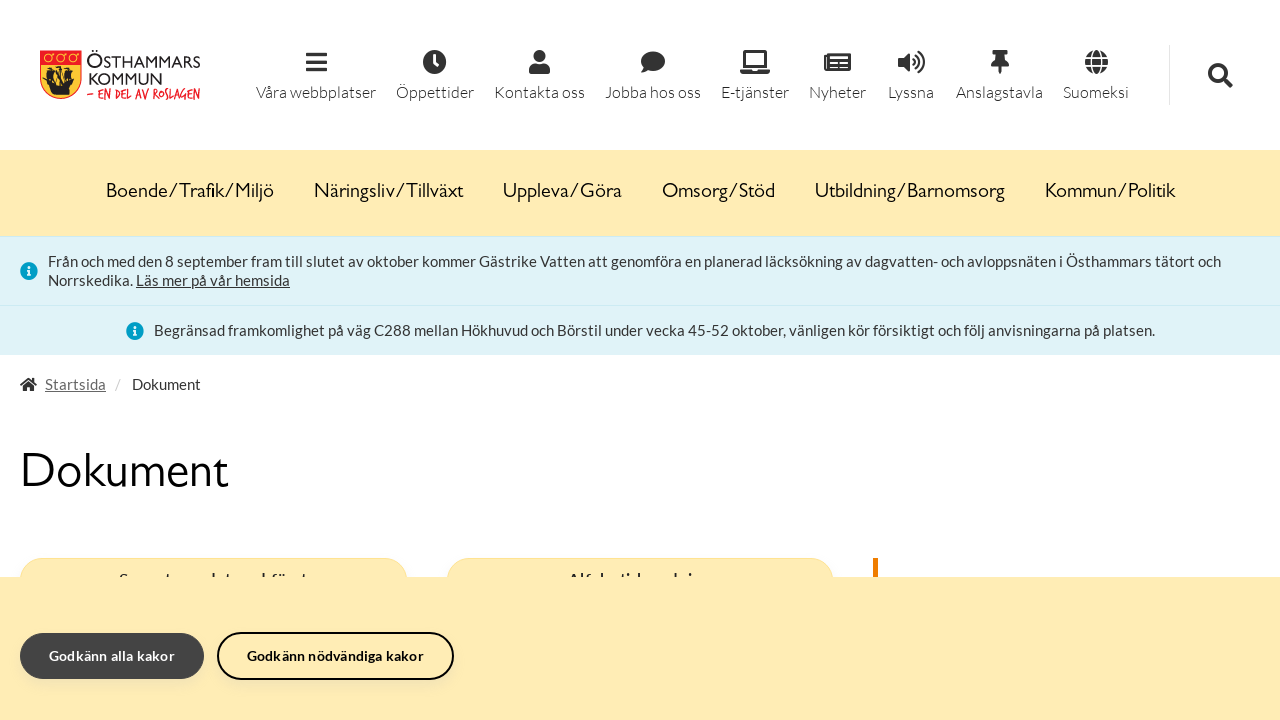

--- FILE ---
content_type: text/html; charset=utf-8
request_url: https://www.osthammar.se/sv/dokument/?category=1739&organization=123&sortorder=alphabetical
body_size: 10477
content:


<!DOCTYPE html>
<!--[if lt IE 7]>      <html class="no-js lt-ie9 lt-ie8 lt-ie7" lang="sv" prefix="og: http://ogp.me/ns#"> <![endif]-->
<!--[if IE 7]>         <html class="no-js lt-ie9 lt-ie8" lang="sv" prefix="og: http://ogp.me/ns#"> <![endif]-->
<!--[if IE 8]>         <html class="no-js lt-ie9" lang="sv" prefix="og: http://ogp.me/ns#"> <![endif]-->
<!--[if gt IE 8]><!-->
<html class="no-js" lang="sv" prefix="og: http://ogp.me/ns#">
<!--<![endif]-->
<head>
    <meta charset="utf-8" />
    <meta http-equiv="X-UA-Compatible" content="IE=edge" />
    <meta name="viewport" content="width=device-width, initial-scale=1" />
    <title>Dokument - &#214;sthammars kommun</title>
    <link rel="canonical" href="https://www.osthammar.se/sv/dokument/" />
    
    <meta name="robots" content="index,follow" />
    <meta name="description" />
    <meta name="keywords" />

    <meta name="google-site-verification" content="BlR5_99CCqRXj5AzQi7DrUDAie8hiJKwyT5lm1MvKkE" />
    <meta name="referrer" content="no-referrer">

    <link rel="stylesheet" href="/assets/less/style.min.css?v=3.31.1.0" />

    <link rel="apple-touch-icon" href="/assets/img/touch-icon-iphone.png">
    <link rel="apple-touch-icon" sizes="76x76" href="/assets/img/touch-icon-ipad.png">
    <link rel="apple-touch-icon" sizes="120x120" href="/assets/img/touch-icon-iphone-retina.png">
    <link rel="apple-touch-icon" sizes="152x152" href="/assets/img/touch-icon-ipad-retina.png">
    <link rel="apple-touch-icon" sizes="180x180" href="/assets/img/touch-icon-iphone6-retina.png">
    <meta name="msapplication-config" content="none" />
    <meta name="msapplication-TileImage" content="/assets/img/pinned.png">
    <meta name="msapplication-TileColor" content="#d81a22">
    <link rel="icon" href="/assets/img/favicon-coast.png" sizes="228x228">


        
    <meta property="og:url" content="https://www.osthammar.se/sv/dokument/" />
    <meta property="og:type" content="website" />
    <meta property="og:title" content="Dokument - &#214;sthammars kommun" />
    <meta property="og:image" content="http://www.osthammar.se/assets/external/socialmedia.png" />
    <meta property="og:description" content="P&#229; osthammar.se finns information om &#214;sthammars kommun och v&#229;r verksamhet. H&#228;r hittar du bland annat information om skola, &#229;tervinning, lediga jobb, &#228;ldrev&#229;rd och bygglov." />

    
    <meta name="twitter:card" content="summary_large_image" />
    <meta name="twitter:site" content="@Osthammarkommun" />
    <meta name="twitter:title" content="Dokument - &#214;sthammars kommun" />
    <meta name="twitter:image" content="http://www.osthammar.se/assets/external/socialmedia.png" />
    <meta name="twitter:description" content="P&#229; osthammar.se finns information om &#214;sthammars kommun och v&#229;r verksamhet. H&#228;r hittar du bland annat information om skola, &#229;tervinning, lediga jobb, &#228;ldrev&#229;rd och bygglov." />


    



    <!-- HTML5 Shim and Respond.js IE8 support of HTML5 elements and media queries -->
    <!-- WARNING: Respond.js doesn't work if you view the page via file:// -->
    <!--[if lt IE 9]>
      <script src="https://oss.maxcdn.com/html5shiv/3.7.2/html5shiv.min.js"></script>
      <script src="https://oss.maxcdn.com/respond/1.4.2/respond.min.js"></script>
    <![endif]-->
    <!--[if lt IE 8]>
      <link href="/assets/css/bootstrap-ie7.css" rel="stylesheet">
    <![endif]-->
    <!-- MTCaptcha javascript configuration and import, copy start -->
    <script>
        var mtcaptchaConfig = {
            "sitekey": "MTPublic-B2OZozsDE",
            "lang": "sv",
            "verified-callback": "mtcaptchaValidReturn",
            "error-callback": "mtcaptchaErrorReturn",
            "rendered-callback": "mtcaptchaRenderedReturn",
            "autoFormValidate": true
        };
        (function () {
            /*var mt_service = document.createElement('script'); mt_service.async = true; mt_service.src = 'https://service.mtcaptcha.com/mtcv1/client/mtcaptcha.min.js'; (document.getElementsByTagName('head')[0] || document.getElementsByTagName('body')[0]).appendChild(mt_service);*/
            var mt_service2 = document.createElement('script'); mt_service2.async = true; mt_service2.src = 'https://service2.mtcaptcha.com/mtcv1/client/mtcaptcha2.min.js'; (document.getElementsByTagName('head')[0] || document.getElementsByTagName('body')[0]).appendChild(mt_service2);
        })();
    </script>
    <!-- MTCaptcha javascript configuration and import, copy end -->

      
    

        <script src="/Scripts/vizzit.config.js"></script>
        <script src="/Scripts/vizzit.integration.js"></script>
</head>
<body class="  ">
    
    <a href="#top" class="sr-only sr-only-focusable">G&#229; till inneh&#229;llet</a>
    
    


    






<header class="hidden-print site-header">
    <div class="site-header__top">
        <div class="site-header__top__logo">
            <div id="logo">
                <a href="/">
                    <img src="/assets/img/osthammar_en-del-av-roslagen.svg" class="img-responsive" title="&#214;sthammars kommun" aria-label="Östhammars kommuns logotyp" alt="Östhammars kommuns logotyp">
                    </a>
            </div>
        </div>
        <div class="site-header__top__links-search-wrapper">
            <div class="site-header__top__icon-links open" id="icon-links">
                    <div id="otherWebSites" tabindex="0" role="button" class="site-header__top__icon-links__link site-header__top__icon-links__link--toggle-menu">
                        <span class="fas fa-bars"></span>
                        <span>Våra webbplatser</span>
                        <div id="otherWebSitesSubMenu" class="site-header__top__icon-links__link__sub-menu">
                                <a target="_blank" href="https://bruksgymnasiet.se/" class="site-header__top__icon-links__link__sub-menu__link" title="Bruksgymnasiet" aria-label="Bruksgymnasiet">
                                    Bruksgymnasiet
                                </a>
                                <a target="_blank" href="https://kulturskolanosthammar.se/" class="site-header__top__icon-links__link__sub-menu__link" title="Kulturskolan &#214;sthammar" aria-label="Kulturskolan &#214;sthammar">
                                    Kulturskolan &#214;sthammar
                                </a>
                                <a target="_blank" href="/link/2c554f58833f4f3897b357e08bf452e2.aspx" class="site-header__top__icon-links__link__sub-menu__link" title="Storbrunn.se" aria-label="Storbrunn.se">
                                    Storbrunn.se
                                </a>
                                <a target="_blank" href="http://www.slutforvarforsmark.se" class="site-header__top__icon-links__link__sub-menu__link" title="Slutforvarforsmark.se" aria-label="Slutforvarforsmark.se">
                                    Slutforvarforsmark.se
                                </a>
                                <a target="_blank" href="http://www.vuxosthammar.se" class="site-header__top__icon-links__link__sub-menu__link" title="Vuxenutbildningen" aria-label="Vuxenutbildningen">
                                    Vuxenutbildningen
                                </a>
                                <a target="_blank" href="https://bibliotek.osthammar.se/-/osthammars-bibliotek#/" class="site-header__top__icon-links__link__sub-menu__link" title="&#214;sthammars bibliotek" aria-label="&#214;sthammars bibliotek">
                                    &#214;sthammars bibliotek
                                </a>
                                <a target="_blank" href="/link/7d718bbe347c4021987aa7c31dbe60f9.aspx" class="site-header__top__icon-links__link__sub-menu__link" title="Uppt&#228;ck Norra Roslagen" aria-label="Uppt&#228;ck Norra Roslagen">
                                    Uppt&#228;ck Norra Roslagen
                                </a>
                        </div>
                    </div>

                <a href="/#oppettider" class="site-header__top__icon-links__link" title="Öppettider">
                    <span class="fas fa-clock"></span>
                    <span>Öppettider</span>
                </a>

                <a href="/sv/om-webbplatsen/kontakta-oss/?currenturl=https%3a%2f%2fwww.osthammar.se%2fsv%2fdokument%2f" class="site-header__top__icon-links__link" title="Kontakta oss">
                    <span class="fas fa-user"></span>
                    <span>Kontakta oss</span>
                </a>

                
                

                    <a href="/sv/naringsliv-och-tillvaxt/arbetsmarknad/jobb/" class="site-header__top__icon-links__link" title="Jobba hos oss-länk">
                        <span class="fas fa-comment"></span>
                        <span>Jobba hos oss</span>
                    </a>

                    <a href="https://sjalvservice.osthammar.se/" class="site-header__top__icon-links__link" title="Självservice">
                        <span class="fas fa-laptop"></span>
                        <span>E-tjänster</span>
                    </a>

                    <a href="/sv/nyheter/" class="site-header__top__icon-links__link" title="Nyheter">
                        <span class="fas fa-newspaper"></span>
                        <span>Nyheter</span>
                    </a>

                <a href="//app-eu.readspeaker.com/cgi-bin/rsent?customerid=4351&lang=sv_se&readid=middle-main&url=https%3a%2f%2fwww.osthammar.se%2fsv%2fdokument%2f%3fcategory%3d1739%26organization%3d123%26sortorder%3dalphabetical" onclick="readpage(this.href, 'xp1'); return false;" class="rs_href site-header__top__icon-links__link">
                    <span class="fas fa-volume-up"></span>
                    <span>Lyssna</span>
                </a>

                    <a href="/sv/kommunpolitik/politik/kommunens-anslagstavla2/" class="site-header__top__icon-links__link" title="Anslagstavla">
                        <span class="fas fa-thumbtack"></span>
                        <span>Anslagstavla</span>
                    </a>

                    <a href="/sv/kommunpolitik/kommunen/nationella-minoriteter-och-minoritetssprak2/start-suomeksi/" class="site-header__top__icon-links__link" title="Tietoa suomeksi">
                        <span class="fas fa-globe"></span>
                        <span>Suomeksi</span>
                    </a>
            </div>
            <div class="site-header__top__search site-header-search" id="header-search">
                <div class="site-header__top__search__wrapper">
                    <div class="site-header-search__content" id="header-search">
<form action="/sv/sok/" method="get">                            <div class="search-box">
                                <input tabindex="1" hidden id="search-input-desktop" aria-label="Sök" name="q" type="text" class="search-box__input form-control" placeholder="Hej, hur kan vi hj&#228;lpa dig?">
                                <button tabindex="1" id="search-box-button-desktop" class="search-box__button" aria-label="Sök" type="submit"><span class="glyphicon glyphicon-search"></span></button>
                            </div>
</form>                    </div>
                </div>
            </div>
            <div class="site-header__top__search-toggle" id="search-toggle-wrapper">
                <div tabindex="0" role="button" class="site-header__top__search-toggle__button" id="search-toggle-button" title="Sök">
                    <span id="search-toggle-icon" class="fas fa-search"></span>
                </div>
            </div>
        </div>
    </div>
</header>



<header class="site-header-mobile">
    <div class="container site-header-mobile__wrapper">
        <div class="row">
            <div class="site-header-mobile__logo">
                <div id="logo">
                    <a href="/">
                        <img src="/assets/img/osthammar_en-del-av-roslagen.svg" class="img-responsive" title="&#214;sthammars kommun" aria-label="Östhammars kommuns logotyp" alt="Östhammars kommuns logotyp">
                    </a>
                </div>
            </div>
            <div class="hamburger">
                <button class="hamburger__button" aria-label="Meny">
                    <div class="hamburger__button__lines">
                        <div class="hamburger__button__line"></div>
                        <div class="hamburger__button__line"></div>
                        <div class="hamburger__button__line"></div>
                    </div>
                    <div class="hamburger__button__close hidden">
                        <span class="fas fa-times"></span>
                    </div>
                </button>
            </div>
            <div class="site-header-mobile__search">
                <div class="container">
                    <div class="site-header-search__content" id="header-search">
<form action="/sv/sok/" method="get">                            <div class="search-box">
                                <input aria-label="Sök" name="q" type="text" class="search-box__input form-control" placeholder="Hej, hur kan vi hj&#228;lpa dig?">
                                <button class="search-box__button" aria-label="Sök" type="submit"><span class="glyphicon glyphicon-search"></span></button>
                            </div>
</form>                    </div>
                </div>
            </div>
        </div>
    </div>
</header>



<nav class="hamburger-menu">
                <a class="hamburger-menu__item " href="/sv/boendetrafikmiljo/" title="Boende/Trafik/Milj&#246;">
                    Boende/Trafik/Milj&#246;
                </a>
                <a class="hamburger-menu__item " href="/sv/naringsliv-och-tillvaxt/" title="N&#228;ringsliv/Tillv&#228;xt">
                    N&#228;ringsliv/Tillv&#228;xt
                </a>
                <a class="hamburger-menu__item " href="/sv/uppleva-och-gora/" title="Uppleva/G&#246;ra">
                    Uppleva/G&#246;ra
                </a>
                <a class="hamburger-menu__item " href="/sv/omsorg-och-stod/" title="Omsorg/St&#246;d">
                    Omsorg/St&#246;d
                </a>
                <a class="hamburger-menu__item " href="/sv/utbildning-och-barnomsorg/" title="Utbildning/Barnomsorg">
                    Utbildning/Barnomsorg
                </a>
                <a class="hamburger-menu__item " href="/sv/kommunpolitik/" title="Kommun/Politik ">
                    Kommun/Politik 
                </a>


    <a href="/#oppettider" class="hamburger-menu__item" title="Öppettider">
        <span class="fas fa-clock"></span>
        <span>Öppettider</span>
    </a>

    <a href="/sv/om-webbplatsen/kontakta-oss/?currenturl=https%3a%2f%2fwww.osthammar.se%2fsv%2fdokument%2f" class="hamburger-menu__item" title="Kontakta oss">
        <span class="fas fa-user"></span>
        <span>Kontakta oss</span>
    </a>

    
    

        <a href="/sv/naringsliv-och-tillvaxt/arbetsmarknad/jobb/" class="hamburger-menu__item" title="Jobba hos oss-länk">
            <span class="fas fa-comment"></span>
            <span>Jobba hos oss</span>
        </a>

        <a href="https://sjalvservice.osthammar.se/" class="hamburger-menu__item" title="Självservice">
            <span class="fas fa-laptop"></span>
            <span>Självservice</span>
        </a>

        <a href="/sv/nyheter/" class="hamburger-menu__item" title="Nyheter">
            <span class="fas fa-newspaper"></span>
            <span>Nyheter</span>
        </a>

        <a href="/sv/kommunpolitik/politik/kommunens-anslagstavla2/" class="hamburger-menu__item" title="Anslagstavla">
            <span class="fas fa-thumbtack"></span>
            <span>Anslagstavla</span>
        </a>

        <a href="/sv/kommunpolitik/kommunen/nationella-minoriteter-och-minoritetssprak2/start-suomeksi/" class="hamburger-menu__item" title="Tietoa suomeksi">
            <span class="fas fa-globe"></span>
            <span>Tietoa suomeksi</span>
        </a>
            <div class="hamburger-menu__item hamburger-menu__item--divider">
            Våra andra webbplatser
        </div>
            <a target="_blank" href="https://bruksgymnasiet.se/" class="hamburger-menu__item hamburger-menu__item--additional" title="Bruksgymnasiet" aria-label="Bruksgymnasiet">
                Bruksgymnasiet
            </a>
            <a target="_blank" href="https://kulturskolanosthammar.se/" class="hamburger-menu__item hamburger-menu__item--additional" title="Kulturskolan &#214;sthammar" aria-label="Kulturskolan &#214;sthammar">
                Kulturskolan &#214;sthammar
            </a>
            <a target="_blank" href="/link/2c554f58833f4f3897b357e08bf452e2.aspx" class="hamburger-menu__item hamburger-menu__item--additional" title="Storbrunn.se" aria-label="Storbrunn.se">
                Storbrunn.se
            </a>
            <a target="_blank" href="http://www.slutforvarforsmark.se" class="hamburger-menu__item hamburger-menu__item--additional" title="Slutforvarforsmark.se" aria-label="Slutforvarforsmark.se">
                Slutforvarforsmark.se
            </a>
            <a target="_blank" href="http://www.vuxosthammar.se" class="hamburger-menu__item hamburger-menu__item--additional" title="Vuxenutbildningen" aria-label="Vuxenutbildningen">
                Vuxenutbildningen
            </a>
            <a target="_blank" href="https://bibliotek.osthammar.se/-/osthammars-bibliotek#/" class="hamburger-menu__item hamburger-menu__item--additional" title="&#214;sthammars bibliotek" aria-label="&#214;sthammars bibliotek">
                &#214;sthammars bibliotek
            </a>
            <a target="_blank" href="/link/7d718bbe347c4021987aa7c31dbe60f9.aspx" class="hamburger-menu__item hamburger-menu__item--additional" title="Uppt&#228;ck Norra Roslagen" aria-label="Uppt&#228;ck Norra Roslagen">
                Uppt&#228;ck Norra Roslagen
            </a>
        <div class="hamburger-menu__divider"></div>
</nav>


<nav class="top-navigation">
    <div class="container">
        <div class="top-navigation__content">
                        <a class="top-navigation__item " href="/sv/boendetrafikmiljo/" title="Boende/Trafik/Milj&#246;">
                            Boende/Trafik/Milj&#246;
                        </a>
                        <a class="top-navigation__item " href="/sv/naringsliv-och-tillvaxt/" title="N&#228;ringsliv/Tillv&#228;xt">
                            N&#228;ringsliv/Tillv&#228;xt
                        </a>
                        <a class="top-navigation__item " href="/sv/uppleva-och-gora/" title="Uppleva/G&#246;ra">
                            Uppleva/G&#246;ra
                        </a>
                        <a class="top-navigation__item " href="/sv/omsorg-och-stod/" title="Omsorg/St&#246;d">
                            Omsorg/St&#246;d
                        </a>
                        <a class="top-navigation__item " href="/sv/utbildning-och-barnomsorg/" title="Utbildning/Barnomsorg">
                            Utbildning/Barnomsorg
                        </a>
                        <a class="top-navigation__item " href="/sv/kommunpolitik/" title="Kommun/Politik ">
                            Kommun/Politik 
                        </a>

        </div>

    </div>
</nav>




<div class="information-wrapper"><div><div class="info-message info-message--information">
    <i class="fas fa-info-circle"></i>
    <span><p>Fr&aring;n och med den 8 september fram till slutet av oktober kommer G&auml;strike Vatten att genomf&ouml;ra en planerad l&auml;cks&ouml;kning av dagvatten- och avloppsn&auml;ten i &Ouml;sthammars t&auml;tort och Norrskedika. <a href="/sv/nyheter/2025/lacksokning-osthammar-och-norrskedika/">L&auml;s mer p&aring; v&aring;r hemsida</a></p>
</span>
</div></div><div><div class="info-message info-message--information">
    <i class="fas fa-info-circle"></i>
    <span><p>Begr&auml;nsad framkomlighet p&aring; v&auml;g C288 mellan H&ouml;khuvud och B&ouml;rstil under vecka 45-52 oktober, v&auml;nligen k&ouml;r f&ouml;rsiktigt och f&ouml;lj anvisningarna p&aring; platsen.</p>
</span>
</div></div></div>
<script type="text/javascript">
    //VARIABLES
    const otherWebSites = document.getElementById("otherWebSites");
    const searchToggleButton = document.getElementById("search-toggle-button");
    const subMenu = document.getElementById("otherWebSitesSubMenu");
    const searchInputDesktop = document.getElementById("search-input-desktop");
    const searchButtonDesktop = document.getElementById("search-box-button-desktop");
    
    //EVENTLISTENERS
    if(otherWebSites != null) {
        otherWebSites.addEventListener("keypress", toggleOtherWebsites);
        otherWebSites.addEventListener("click", toggleOtherWebsites);
    }

    if (subMenu != null) {
        subMenu.addEventListener("focusout", toggleOtherWebsites);
    }

    searchToggleButton.addEventListener("keypress", toggleSearch);
    searchToggleButton.addEventListener("click", toggleSearch);
    window.addEventListener("click", closeOtherWebSites);

    //FUNCTIONS
    function toggleSearch(event) {
        var searchBox = document.getElementById("header-search");
        var headerIconLinks = document.getElementById("icon-links");
        var searchToggleIcon = document.getElementById("search-toggle-icon");
        var searchToggleWrapper = document.getElementById("search-toggle-wrapper");

        if (event instanceof MouseEvent || (event instanceof KeyboardEvent && (event.code == "Enter" || event.code == "NumpadEnter"))) {
            searchBox.classList.toggle("open");
            headerIconLinks.classList.toggle("open");
            searchToggleWrapper.classList.toggle("open");

            if (searchBox.classList.contains("open")) {
                searchToggleIcon.classList.replace("fa-search", "fa-times");
                searchInputDesktop.tabIndex = 0;
                searchButtonDesktop.tabIndex = 0;
                searchInputDesktop.focus();
                closeOtherWebSites();
            } else {
                searchToggleIcon.classList.replace("fa-times", "fa-search");
                searchInputDesktop.tabIndex = 1;
                searchButtonDesktop.tabIndex = 1;
            }
        }
    }

    function toggleOtherWebsites(event) {
        subMenu.style.display = subMenu.style.display === '' ? 'none' : subMenu.style.display;

        if (event.code == "NumpadEnter" || event.code == "Enter") {
            subMenu.style.display = subMenu.style.display === 'none' ? 'block' : 'none';
        }

        //Close OtherWebSites sub menu when user tabs through list and continues to other main menu links.
        if (event instanceof FocusEvent) {
            const leavingParent = !subMenu.contains(event.relatedTarget);

            if (leavingParent) {
                closeOtherWebSites();
            }
        }

        //Stops closeOtherWebSites function from triggering when clicking toggleotherwebsites button
        if (event instanceof MouseEvent) {
            event.stopPropagation();
        }
    }

    function closeOtherWebSites() {
        if (subMenu != null) {
            subMenu.style.display = "none";
        }
    }
</script>




<div id="main">
    <div class="container">
        <section class="hidden-print" id="page-header">
            <div class="row">
                <div class="col-sm-12">
                    <div class="breadcrumbarea">
                        
<nav id="breadcrumb">
    <ol class="breadcrumb breadcrumb--desktop">

            <li>

                    <i class="fas fa-home"></i>

                <a href="/sv/">Startsida</a>
            </li>
                <li>
            <span>Dokument</span>
        </li>
    </ol>

        <ol class="breadcrumb breadcrumb--mobile">
            <li>
                <a href="/sv/" title="Till ovanliggande sida"><i class="fas fa-chevron-left"></i> Startsida</a>
            </li>
        </ol>

</nav>

                        <div class="breadcrumbarea__buttons">
                            <a id="opening-hours-button" class="hidden-md hidden-lg" href="/#oppettider">
                                <span class="glyphicon glyphicon-time"></span>  &#214;ppettider
                            </a>
                            <a id="readbutton" class="hidden-md hidden-lg rs_skip" accesskey="L" rel="nofollow" href="//app-eu.readspeaker.com/cgi-bin/rsent?customerid=4351&lang=sv_se&readid=main,middle,middle-main&url=https%3a%2f%2fwww.osthammar.se%2fsv%2fdokument%2f%3fcategory%3d1739%26organization%3d123%26sortorder%3dalphabetical">
                                <span class="glyphicon glyphicon-volume-up"></span>  Lyssna
                            </a>
                        </div>
                    </div>
                </div>
            </div>
        </section>
    </div>
    <div class="container">
        

<section id="top" class="">
    <div class="row">
        <div class="col-sm-12">
            <h1>Dokument</h1>
            

        </div>
    </div>
</section>
<div id="middle">
    <div class="row">
        <div class="col-sm-8">
            <section id="middle-main">
                <div class="amne-nav">
                    <div class="row">
                        <div class="col-sm-6">
                            <a href="/sv/dokument/?category=1739&amp;organization=123&amp;sortorder=changeddescending" class="btn btn-lg btn-block btn-default ">Senast uppdaterad f&#246;rst</a>
                        </div>
                        <div class="col-sm-6">
                            <a href="/sv/dokument/?category=1739&amp;organization=123&amp;sortorder=alphabetical" class="btn btn-lg btn-block btn-default active">Alfabetisk ordning</a>
                        </div>
                    </div>
                </div>
                <div class="block-nyhet">
                        <div class="media">
                            <article class="media-body">
                                <h3 class="media-heading">
                                    <a href="/sv/dokument/regler/regler-for-avyttring-av-kommunal-egendom/">Regler f&#246;r avyttring av kommunal egendom</a> <small>
15 mars 2017                                    </small>
                                </h3>
                                
<p class="">När egendom inte längre behövs i kommunal verksamhet bör avyttring/kassering ske. <br />Grundregeln är att kommunen vid försäljning liksom vid köp skall agera affärsmässigt, vil­ket innefattar att enskild person, organisation eller företag inte gynnas otillbörligt, </p>
                            </article>
                        </div>
                </div>
                <nav>
                    <ul class="pager">
                            <li class="previous disabled"><a href="javascript:">&larr; Tillbaka</a></li>

                        <li class="pager-info">
                            Visar 1 av totalt 2052 resultat
                        </li>

                            <li class="next disabled"><a href="javascript:">Fler resultat &rarr;</a></li>
                    </ul>
                </nav>
            </section>
            <section id="middle-footer" class="hidden"></section>
        </div>
        <div class="col-sm-4">
            <section id="middle-aside" class="">
                <h2>Kategori</h2>
                <ul class="list-unstyled">
                        <li><a href="/sv/dokument/?category=0&amp;organization=123&amp;sortorder=alphabetical" >Alla (39)</a></li>
                        <li><a href="/sv/dokument/?category=1624&amp;organization=123&amp;sortorder=alphabetical" >Avgifter och taxor (1)</a></li>
                        <li><a href="/sv/dokument/?category=1465&amp;organization=123&amp;sortorder=alphabetical" >Bilagor (0)</a></li>
                        <li><a href="/sv/dokument/?category=998&amp;organization=123&amp;sortorder=alphabetical" >Blanketter (6)</a></li>
                        <li><a href="/sv/dokument/?category=2585&amp;organization=123&amp;sortorder=alphabetical" >Detaljplaner och planarbete (0)</a></li>
                        <li><a href="/sv/dokument/?category=79865&amp;organization=123&amp;sortorder=alphabetical" >E-tj&#228;nster (0)</a></li>
                        <li><a href="/sv/dokument/?category=1922&amp;organization=123&amp;sortorder=alphabetical" >Grafisk profil (0)</a></li>
                        <li><a href="/sv/dokument/?category=1080&amp;organization=123&amp;sortorder=alphabetical" >Information (3)</a></li>
                        <li><a href="/sv/dokument/?category=1464&amp;organization=123&amp;sortorder=alphabetical" >Kallelser (0)</a></li>
                        <li><a href="/sv/dokument/?category=8045&amp;organization=123&amp;sortorder=alphabetical" >Kung&#246;relser (0)</a></li>
                        <li><a href="/sv/dokument/?category=2618&amp;organization=123&amp;sortorder=alphabetical" >Motioner (3)</a></li>
                        <li><a href="/sv/dokument/?category=1646&amp;organization=123&amp;sortorder=alphabetical" >Ordningsregler och f&#246;reskrifter (1)</a></li>
                        <li><a href="/sv/dokument/?category=1189&amp;organization=123&amp;sortorder=alphabetical" >Planer (1)</a></li>
                        <li><a href="/sv/dokument/?category=1666&amp;organization=123&amp;sortorder=alphabetical" >Policys (2)</a></li>
                        <li><a href="/sv/dokument/?category=81283&amp;organization=123&amp;sortorder=alphabetical" >Program (0)</a></li>
                        <li><a href="/sv/dokument/?category=1463&amp;organization=123&amp;sortorder=alphabetical" >Protokoll (0)</a></li>
                        <li><a href="/sv/dokument/?category=1000&amp;organization=123&amp;sortorder=alphabetical" >Rapporter (8)</a></li>
                        <li><a href="/sv/dokument/?category=1692&amp;organization=123&amp;sortorder=alphabetical" >Reglementen och arbetsordningar (0)</a></li>
                        <li><a href="/sv/dokument/?category=1739&amp;organization=123&amp;sortorder=alphabetical" class="active">Regler (1)</a></li>
                        <li><a href="/sv/dokument/?category=1044&amp;organization=123&amp;sortorder=alphabetical" >Riktlinjer (5)</a></li>
                        <li><a href="/sv/dokument/?category=81282&amp;organization=123&amp;sortorder=alphabetical" >Strategi (1)</a></li>
                        <li><a href="/sv/dokument/?category=1273&amp;organization=123&amp;sortorder=alphabetical" >Styrdokument (6)</a></li>
                        <li><a href="/sv/dokument/?category=97643&amp;organization=123&amp;sortorder=alphabetical" >V&#228;gledning (1)</a></li>
                        <li><a href="/sv/dokument/?category=81281&amp;organization=123&amp;sortorder=alphabetical" >&#214;verordnade styrdokument (0)</a></li>
                </ul>
                <h2>Organisation</h2>
                <ul class="list-unstyled">
                        <li><a href="/sv/dokument/?category=1739&amp;organization=0&amp;sortorder=alphabetical" >Alla (4)</a></li>
                        <li><a href="/sv/dokument/?category=1739&amp;organization=124&amp;sortorder=alphabetical" >Barn- och utbildningskontoret (0)</a></li>
                        <li><a href="/sv/dokument/?category=1739&amp;organization=127&amp;sortorder=alphabetical" >Omsorgskontoret (0)</a></li>
                        <li><a href="/sv/dokument/?category=1739&amp;organization=126&amp;sortorder=alphabetical" >Samh&#228;llsbyggnadskontoret (0)</a></li>
                        <li><a href="/sv/dokument/?category=1739&amp;organization=123&amp;sortorder=alphabetical" class="active">Kommunledningskontoret (1)</a></li>
                        <li><a href="/sv/dokument/?category=1739&amp;organization=136&amp;sortorder=alphabetical" >Avfallsenheten (0)</a></li>
                        <li><a href="/sv/dokument/?category=1739&amp;organization=125&amp;sortorder=alphabetical" >Fritid- och h&#228;lsa (0)</a></li>
                        <li><a href="/sv/dokument/?category=1739&amp;organization=10540&amp;sortorder=alphabetical" >Revision (0)</a></li>
                        <li><a href="/sv/dokument/?category=1739&amp;organization=128&amp;sortorder=alphabetical" >Kommunfullm&#228;ktige (2)</a></li>
                        <li><a href="/sv/dokument/?category=1739&amp;organization=108&amp;sortorder=alphabetical" >Kommunstyrelsen (0)</a></li>
                        <li><a href="/sv/dokument/?category=1739&amp;organization=138&amp;sortorder=alphabetical" >Kultur- och fritidsn&#228;mnd (1)</a></li>
                        <li><a href="/sv/dokument/?category=1739&amp;organization=139&amp;sortorder=alphabetical" >Bygg- och milj&#246;n&#228;mnd (0)</a></li>
                        <li><a href="/sv/dokument/?category=1739&amp;organization=137&amp;sortorder=alphabetical" >Barn- och utbildningsn&#228;mnd (0)</a></li>
                        <li><a href="/sv/dokument/?category=1739&amp;organization=80426&amp;sortorder=alphabetical" >Kultur- och fritidskontoret (0)</a></li>
                        <li><a href="/sv/dokument/?category=1739&amp;organization=2848&amp;sortorder=alphabetical" >Enheten f&#246;r integration och arbete (0)</a></li>
                        <li><a href="/sv/dokument/?category=1739&amp;organization=129&amp;sortorder=alphabetical" >Milj&#246; (0)</a></li>
                        <li><a href="/sv/dokument/?category=1739&amp;organization=148&amp;sortorder=alphabetical" >Lokala s&#228;kerhetsn&#228;mnden (0)</a></li>
                        <li><a href="/sv/dokument/?category=1739&amp;organization=29688&amp;sortorder=alphabetical" >V&#229;rd- och omsorgsn&#228;mnden (0)</a></li>
                        <li><a href="/sv/dokument/?category=1739&amp;organization=141&amp;sortorder=alphabetical" >Valn&#228;mnd (0)</a></li>
                        <li><a href="/sv/dokument/?category=1739&amp;organization=17422&amp;sortorder=alphabetical" >Krisledningsn&#228;mnd (0)</a></li>
                        <li><a href="/sv/dokument/?category=1739&amp;organization=146&amp;sortorder=alphabetical" >Kommunala r&#229;det f&#246;r pension&#228;rer och funktionsnedsatta (KPF) (0)</a></li>
                        <li><a href="/sv/dokument/?category=1739&amp;organization=144&amp;sortorder=alphabetical" >&#214;verf&#246;rmyndarn&#228;mnd (0)</a></li>
                        <li><a href="/sv/dokument/?category=1739&amp;organization=145&amp;sortorder=alphabetical" >R&#228;ddningsn&#228;mnd (0)</a></li>
                        <li><a href="/sv/dokument/?category=1739&amp;organization=5778&amp;sortorder=alphabetical" >G&#228;strike Vatten (0)</a></li>
                        <li><a href="/sv/dokument/?category=1739&amp;organization=80430&amp;sortorder=alphabetical" >Tekniska kontoret (0)</a></li>
                        <li><a href="/sv/dokument/?category=1739&amp;organization=104&amp;sortorder=alphabetical" >Kommunikation och kundtj&#228;nst (0)</a></li>
                        <li><a href="/sv/dokument/?category=1739&amp;organization=83667&amp;sortorder=alphabetical" >L&#228;nsstyrelsen i Uppsala l&#228;n (0)</a></li>
                </ul>
            </section>
        </div>
    </div>
</div>

    </div>
</div>

<footer class="hidden-print footer">
    <div class="container">
        <div class="row">
            <div class="col-sm-12 col-md-6 footer__section">

                <div class="row">
                    
                    <div class="col-sm-4 col-md-6 footer__section">

                        <img class="footer__logo" src="/assets/img/osthammar_en-del-av-roslagen.svg" title="Östhammars kommuns logotyp" aria-label="Östhammars kommuns logotyp" alt="Östhammars kommuns logotyp"/>

                            <div class="footer__link-wrap">
                                <a class="footer__link" href="/sv/organisation/forvaltning/kommunledningskontoret/osthammar-direkt/">&#214;sthammar Direkt</a>
                            </div>
                            <div class="footer__link-wrap">
                                <a class="footer__link" href="/sv/om-webbplatsen/kontakta-oss/">Kontakta oss</a>
                            </div>
                            <div class="footer__link-wrap">
                                <a class="footer__link" href="/sv/organisation/forvaltning/omsorgskontoret/">Kontakta Omsorgskontoret</a>
                            </div>
                    </div>
                    <div class="col-sm-8 col-md-6">
                        <address><strong>&Ouml;sthammars kommun</strong><br /><strong>Bes&ouml;ksadress:</strong> <br />St&aring;ng&ouml;rsgatan 10, 742 31 &Ouml;sthammar<br /><strong>Postadress:</strong> <br />Box 66, 742 21 &Ouml;sthammar<br /><abbr title="Telefon">Tel:</abbr>0173-860 00<br /><abbr title="E-post">E-post:</abbr>&nbsp;<a href="mailto:osthammardirekt@osthammar.se">osthammardirekt@osthammar.se</a><br /><abbr title="Organisationsnummer">Orgnr:</abbr>&nbsp;212000-0290</address><address>&nbsp;</address><address><strong>Omsorgskontoret<br />Bes&ouml;ksadress:</strong><br />Kyrkogatan 14, 742 31 &Ouml;sthammar<br /><strong>Postadress:</strong><br />Box 36, 742 21 &Ouml;sthammar</address>

                    </div>
                </div>
       
            </div>
            <div class="col-sm-12 col-md-6">
                <div class="row">
                    <div class="col-xs-12 col-sm-4 col-md-6 footer__section">
                        
                            <div class="footer__link-wrap">
                                <a class="footer__link" href="/sv/om-webbplatsen/om-webbplatsen/">Om webbplatsen</a>
                            </div>
                            <div class="footer__link-wrap">
                                <a class="footer__link" href="/sv/kommunpolitik/for-dig-som-bor-i-kommunen/information-om-hur-vi-hanterar-dina-personuppgifter/">Behandling av personuppgifter</a>
                            </div>
                            <div class="footer__link-wrap">
                                <a class="footer__link" href="/sv/om-webbplatsen/tillganglighetsredogorelse/" title="Tillgänglighetsredogörelse">Tillg&#228;nglighetsredog&#246;relse</a>
                            </div>
                            <div class="footer__link-wrap">
                                <a class="footer__link" href="/sv/nyheter/">Nyheter</a>
                            </div>
                            <div class="footer__link-wrap">
                                <a class="footer__link" href="/sv/kalender/">Kalender</a>
                            </div>
                            <div class="footer__link-wrap">
                                <a class="footer__link" href="https://karta.osthammar.se/spatialmap?" title="Kommunkarta">Kommunkarta</a>
                            </div>
                            <div class="footer__link-wrap">
                                <a class="footer__link" href="/sv/a-till-o/">&#214;sthammar A-&#214;</a>
                            </div>
                            <div class="footer__link-wrap">
                                <a class="footer__link" href="/sv/amnen/">&#196;mnen</a>
                            </div>
                            <div class="footer__link-wrap">
                                <a class="footer__link" href="/sv/dokument/">Dokument</a>
                            </div>

                    </div>
                    <div class="col-xs-12 col-sm-4 col-md-6 footer__section">
                        
                            <div class="footer__link-wrap">
                                <a class="footer__link" href="https://www.facebook.com/osthammar/" target="_blank">Facebook</a>
                            </div>
                            <div class="footer__link-wrap">
                                <a class="footer__link" href="https://www.instagram.com/osthammarskommun/" target="_blank" title="Instagram ">Instagram</a>
                            </div>
                            <div class="footer__link-wrap">
                                <a class="footer__link" href="https://www.youtube.com/user/osthammarskommun/" target="_blank">Youtube</a>
                            </div>
                            <div class="footer__link-wrap">
                                <a class="footer__link" href="http://se.linkedin.com/company/-sthammars-kommun" target="_blank">LinkedIn</a>
                            </div>
                            <div class="footer__link-wrap">
                                <a class="footer__link" href="https://ines.osthammar.se/">Ines - kommunens intran&#228;t</a>
                            </div>
                    </div>
                </div>
            </div>
        </div>
    </div>
    <div class="footer__footer">

    </div>
</footer>



    <script src="/Scripts/jquery-1.11.1.min.js"></script>
    <script src="/Scripts/osthammar.min.js"></script>
    
    

    
    <script src="//sf1-eu.readspeaker.com/script/4351/webReader/webReader.js?pids=wr" type="text/javascript"></script>
    <div id="xp1" class="rs_addtools rs_splitbutton rs_preserve rs_skip rs_exp"></div>

    <script type="text/javascript">
    $(document).ready(function () {
            
                $('#contactbutton').click(function (e) {
                    $("#contactmodal .modal-content").load("/sv/om-webbplatsen/kontakta-oss/?rendermode=modal&currenturl=https%3a%2f%2fwww.osthammar.se%2fsv%2fdokument%2f", function () {
                        $('#contactmodal').modal();
                    });
                    e.preventDefault();
                });
            

    });
</script>

<div id="contactmodal" class="modal">
    <div class="modal-dialog">
        <div id="contactmodalcontent" class="modal-content">
        </div>
    </div>
</div>

        <div id="pre" class="hidden-print cookie-banner">
        <div class="container-fluid alert-dismissible">
            <div class="container">
                <div class="row">
                    <div role="alert" class="">
                        

                        
                        <button onclick="acceptAllCookies()" class="btn btn-primary" type="button">
                            <span aria-hidden="true">Godkänn alla kakor</span><span class="sr-only">Stäng</span>
                        </button>
                        <button onclick="acceptNecessaryCookies()" class="btn btn-secondary" type="button">
                            <span aria-hidden="true">Godkänn nödvändiga kakor</span><span class="sr-only">Stäng</span>
                        </button>
                    </div>
                </div>
            </div>
        </div>
    </div>
    <script type="text/javascript">
        function acceptAllCookies() {
            $.ajax({
                url: '/cookies/acceptcookies/',
                method: 'GET'
            });
            $vizzit.cookie.set();
            $('#pre').slideUp();
        }

        function acceptNecessaryCookies() {
            $.ajax({
                url: '/cookies/acceptcookies/',
                method: 'GET'
            });
            $('#pre').slideUp();
        }
    </script>


      
    <script type="text/javascript" src="https://dl.episerver.net/13.6.1/epi-util/find.js"></script>
<script type="text/javascript">
if(typeof FindApi === 'function'){var api = new FindApi();api.setApplicationUrl('/');api.setServiceApiBaseUrl('/find_v2/');api.processEventFromCurrentUri();api.bindWindowEvents();api.bindAClickEvent();api.sendBufferedEvents();}
</script>


</body>
</html>


--- FILE ---
content_type: text/css
request_url: https://www.osthammar.se/assets/less/style.min.css?v=3.31.1.0
body_size: 52082
content:
@font-face {
  font-family: 'Lato';
  src: url('../../fonts/Lato-Black.ttf') format('truetype');
  font-weight: 900;
  font-style: normal;
}
@font-face {
  font-family: 'Lato';
  src: url('../../fonts/Lato-BlackItalic.ttf') format('truetype');
  font-weight: 900;
  font-style: italic;
}
@font-face {
  font-family: 'Lato';
  src: url('../../fonts/Lato-Bold.ttf') format('truetype');
  font-weight: 700;
  font-style: normal;
}
@font-face {
  font-family: 'Lato';
  src: url('../../fonts/Lato-BoldItalic.ttf') format('truetype');
  font-weight: 700;
  font-style: italic;
}
@font-face {
  font-family: 'Lato';
  src: url('../../fonts/Lato-Italic.ttf') format('truetype');
  font-weight: normal;
  font-style: italic;
}
@font-face {
  font-family: 'Lato';
  src: url('../../fonts/Lato-Light.ttf') format('truetype');
  font-weight: 300;
  font-style: normal;
}
@font-face {
  font-family: 'Lato';
  src: url('../../fonts/Lato-LightItalic.ttf') format('truetype');
  font-weight: 300;
  font-style: italic;
}
@font-face {
  font-family: 'Lato';
  src: url('../../fonts/Lato-Regular.ttf') format('truetype');
  font-weight: normal;
  font-style: normal;
}
@font-face {
  font-family: 'Lato';
  src: url('../../fonts/Lato-Medium.ttf') format('truetype');
  font-weight: 500;
  font-style: normal;
}
@font-face {
  font-family: 'Lato';
  src: url('../../fonts/Lato-SemiBold.ttf') format('truetype');
  font-weight: 600;
  font-style: normal;
}
@font-face {
  font-family: 'Gill Sans';
  src: url('../../fonts/Gill-Sans.otf') format('opentype');
  font-weight: 400;
  font-style: normal;
}
@font-face {
  font-family: 'Gill Sans';
  src: url('../../fonts/Gill-Sans-Medium.otf') format('opentype');
  font-weight: 500;
  font-style: normal;
}
@font-face {
  font-family: 'Gill Sans';
  src: url('../../fonts/Gill-Sans-Bold.otf') format('opentype');
  font-weight: 700;
  font-style: normal;
}
/*!
 * Font Awesome Free 5.15.4 by @fontawesome - https://fontawesome.com
 * License - https://fontawesome.com/license/free (Icons: CC BY 4.0, Fonts: SIL OFL 1.1, Code: MIT License)
 */
.fa,
.fas,
.far,
.fal,
.fad,
.fab {
  -moz-osx-font-smoothing: grayscale;
  -webkit-font-smoothing: antialiased;
  display: inline-block;
  font-style: normal;
  font-variant: normal;
  text-rendering: auto;
  line-height: 1;
}
/* makes the font 33% larger relative to the icon container */
.fa-lg {
  font-size: 1.33333333em;
  line-height: 0.75em;
  vertical-align: -0.0667em;
}
.fa-xs {
  font-size: .75em;
}
.fa-sm {
  font-size: .875em;
}
.fa-1x {
  font-size: 1em;
}
.fa-2x {
  font-size: 2em;
}
.fa-3x {
  font-size: 3em;
}
.fa-4x {
  font-size: 4em;
}
.fa-5x {
  font-size: 5em;
}
.fa-6x {
  font-size: 6em;
}
.fa-7x {
  font-size: 7em;
}
.fa-8x {
  font-size: 8em;
}
.fa-9x {
  font-size: 9em;
}
.fa-10x {
  font-size: 10em;
}
.fa-fw {
  text-align: center;
  width: 1.25em;
}
.fa-ul {
  list-style-type: none;
  margin-left: 2.5em;
  padding-left: 0;
}
.fa-ul > li {
  position: relative;
}
.fa-li {
  left: -2em;
  position: absolute;
  text-align: center;
  width: 2em;
  line-height: inherit;
}
.fa-border {
  -webkit-border-radius: .1em;
          border-radius: .1em;
  border: solid 0.08em #eee;
  padding: .2em .25em .15em;
}
.fa-pull-left {
  float: left;
}
.fa-pull-right {
  float: right;
}
.fa.fa-pull-left,
.fas.fa-pull-left,
.far.fa-pull-left,
.fal.fa-pull-left,
.fab.fa-pull-left {
  margin-right: .3em;
}
.fa.fa-pull-right,
.fas.fa-pull-right,
.far.fa-pull-right,
.fal.fa-pull-right,
.fab.fa-pull-right {
  margin-left: .3em;
}
.fa-spin {
  -webkit-animation: fa-spin 2s infinite linear;
     -moz-animation: fa-spin 2s infinite linear;
       -o-animation: fa-spin 2s infinite linear;
          animation: fa-spin 2s infinite linear;
}
.fa-pulse {
  -webkit-animation: fa-spin 1s infinite steps(8);
     -moz-animation: fa-spin 1s infinite steps(8);
       -o-animation: fa-spin 1s infinite steps(8);
          animation: fa-spin 1s infinite steps(8);
}
@-webkit-keyframes fa-spin {
  0% {
    -webkit-transform: rotate(0deg);
            transform: rotate(0deg);
  }
  100% {
    -webkit-transform: rotate(360deg);
            transform: rotate(360deg);
  }
}
@-moz-keyframes fa-spin {
  0% {
    -moz-transform: rotate(0deg);
         transform: rotate(0deg);
  }
  100% {
    -moz-transform: rotate(360deg);
         transform: rotate(360deg);
  }
}
@-o-keyframes fa-spin {
  0% {
    -o-transform: rotate(0deg);
       transform: rotate(0deg);
  }
  100% {
    -o-transform: rotate(360deg);
       transform: rotate(360deg);
  }
}
@keyframes fa-spin {
  0% {
    -webkit-transform: rotate(0deg);
       -moz-transform: rotate(0deg);
         -o-transform: rotate(0deg);
            transform: rotate(0deg);
  }
  100% {
    -webkit-transform: rotate(360deg);
       -moz-transform: rotate(360deg);
         -o-transform: rotate(360deg);
            transform: rotate(360deg);
  }
}
.fa-rotate-90 {
  -ms-filter: "progid:DXImageTransform.Microsoft.BasicImage(rotation=1)";
  -webkit-transform: rotate(90deg);
     -moz-transform: rotate(90deg);
      -ms-transform: rotate(90deg);
       -o-transform: rotate(90deg);
          transform: rotate(90deg);
}
.fa-rotate-180 {
  -ms-filter: "progid:DXImageTransform.Microsoft.BasicImage(rotation=2)";
  -webkit-transform: rotate(180deg);
     -moz-transform: rotate(180deg);
      -ms-transform: rotate(180deg);
       -o-transform: rotate(180deg);
          transform: rotate(180deg);
}
.fa-rotate-270 {
  -ms-filter: "progid:DXImageTransform.Microsoft.BasicImage(rotation=3)";
  -webkit-transform: rotate(270deg);
     -moz-transform: rotate(270deg);
      -ms-transform: rotate(270deg);
       -o-transform: rotate(270deg);
          transform: rotate(270deg);
}
.fa-flip-horizontal {
  -ms-filter: "progid:DXImageTransform.Microsoft.BasicImage(rotation=0, mirror=1)";
  -webkit-transform: scale(-1, 1);
     -moz-transform: scale(-1, 1);
      -ms-transform: scale(-1, 1);
       -o-transform: scale(-1, 1);
          transform: scale(-1, 1);
}
.fa-flip-vertical {
  -ms-filter: "progid:DXImageTransform.Microsoft.BasicImage(rotation=2, mirror=1)";
  -webkit-transform: scale(1, -1);
     -moz-transform: scale(1, -1);
      -ms-transform: scale(1, -1);
       -o-transform: scale(1, -1);
          transform: scale(1, -1);
}
.fa-flip-both,
.fa-flip-horizontal.fa-flip-vertical {
  -ms-filter: "progid:DXImageTransform.Microsoft.BasicImage(rotation=2, mirror=1)";
  -webkit-transform: scale(-1, -1);
     -moz-transform: scale(-1, -1);
      -ms-transform: scale(-1, -1);
       -o-transform: scale(-1, -1);
          transform: scale(-1, -1);
}
:root .fa-rotate-90,
:root .fa-rotate-180,
:root .fa-rotate-270,
:root .fa-flip-horizontal,
:root .fa-flip-vertical,
:root .fa-flip-both {
  -webkit-filter: none;
          filter: none;
}
.fa-stack {
  display: inline-block;
  height: 2em;
  line-height: 2em;
  position: relative;
  vertical-align: middle;
  width: 2em;
}
.fa-stack-1x,
.fa-stack-2x {
  left: 0;
  position: absolute;
  text-align: center;
  width: 100%;
}
.fa-stack-1x {
  line-height: inherit;
}
.fa-stack-2x {
  font-size: 2em;
}
.fa-inverse {
  color: #fff;
}
/* Font Awesome uses the Unicode Private Use Area (PUA) to ensure screen
   readers do not read off random characters that represent icons */
.fa-500px:before {
  content: "\f26e";
}
.fa-accessible-icon:before {
  content: "\f368";
}
.fa-accusoft:before {
  content: "\f369";
}
.fa-acquisitions-incorporated:before {
  content: "\f6af";
}
.fa-ad:before {
  content: "\f641";
}
.fa-address-book:before {
  content: "\f2b9";
}
.fa-address-card:before {
  content: "\f2bb";
}
.fa-adjust:before {
  content: "\f042";
}
.fa-adn:before {
  content: "\f170";
}
.fa-adversal:before {
  content: "\f36a";
}
.fa-affiliatetheme:before {
  content: "\f36b";
}
.fa-air-freshener:before {
  content: "\f5d0";
}
.fa-airbnb:before {
  content: "\f834";
}
.fa-algolia:before {
  content: "\f36c";
}
.fa-align-center:before {
  content: "\f037";
}
.fa-align-justify:before {
  content: "\f039";
}
.fa-align-left:before {
  content: "\f036";
}
.fa-align-right:before {
  content: "\f038";
}
.fa-alipay:before {
  content: "\f642";
}
.fa-allergies:before {
  content: "\f461";
}
.fa-amazon:before {
  content: "\f270";
}
.fa-amazon-pay:before {
  content: "\f42c";
}
.fa-ambulance:before {
  content: "\f0f9";
}
.fa-american-sign-language-interpreting:before {
  content: "\f2a3";
}
.fa-amilia:before {
  content: "\f36d";
}
.fa-anchor:before {
  content: "\f13d";
}
.fa-android:before {
  content: "\f17b";
}
.fa-angellist:before {
  content: "\f209";
}
.fa-angle-double-down:before {
  content: "\f103";
}
.fa-angle-double-left:before {
  content: "\f100";
}
.fa-angle-double-right:before {
  content: "\f101";
}
.fa-angle-double-up:before {
  content: "\f102";
}
.fa-angle-down:before {
  content: "\f107";
}
.fa-angle-left:before {
  content: "\f104";
}
.fa-angle-right:before {
  content: "\f105";
}
.fa-angle-up:before {
  content: "\f106";
}
.fa-angry:before {
  content: "\f556";
}
.fa-angrycreative:before {
  content: "\f36e";
}
.fa-angular:before {
  content: "\f420";
}
.fa-ankh:before {
  content: "\f644";
}
.fa-app-store:before {
  content: "\f36f";
}
.fa-app-store-ios:before {
  content: "\f370";
}
.fa-apper:before {
  content: "\f371";
}
.fa-apple:before {
  content: "\f179";
}
.fa-apple-alt:before {
  content: "\f5d1";
}
.fa-apple-pay:before {
  content: "\f415";
}
.fa-archive:before {
  content: "\f187";
}
.fa-archway:before {
  content: "\f557";
}
.fa-arrow-alt-circle-down:before {
  content: "\f358";
}
.fa-arrow-alt-circle-left:before {
  content: "\f359";
}
.fa-arrow-alt-circle-right:before {
  content: "\f35a";
}
.fa-arrow-alt-circle-up:before {
  content: "\f35b";
}
.fa-arrow-circle-down:before {
  content: "\f0ab";
}
.fa-arrow-circle-left:before {
  content: "\f0a8";
}
.fa-arrow-circle-right:before {
  content: "\f0a9";
}
.fa-arrow-circle-up:before {
  content: "\f0aa";
}
.fa-arrow-down:before {
  content: "\f063";
}
.fa-arrow-left:before {
  content: "\f060";
}
.fa-arrow-right:before {
  content: "\f061";
}
.fa-arrow-up:before {
  content: "\f062";
}
.fa-arrows-alt:before {
  content: "\f0b2";
}
.fa-arrows-alt-h:before {
  content: "\f337";
}
.fa-arrows-alt-v:before {
  content: "\f338";
}
.fa-artstation:before {
  content: "\f77a";
}
.fa-assistive-listening-systems:before {
  content: "\f2a2";
}
.fa-asterisk:before {
  content: "\f069";
}
.fa-asymmetrik:before {
  content: "\f372";
}
.fa-at:before {
  content: "\f1fa";
}
.fa-atlas:before {
  content: "\f558";
}
.fa-atlassian:before {
  content: "\f77b";
}
.fa-atom:before {
  content: "\f5d2";
}
.fa-audible:before {
  content: "\f373";
}
.fa-audio-description:before {
  content: "\f29e";
}
.fa-autoprefixer:before {
  content: "\f41c";
}
.fa-avianex:before {
  content: "\f374";
}
.fa-aviato:before {
  content: "\f421";
}
.fa-award:before {
  content: "\f559";
}
.fa-aws:before {
  content: "\f375";
}
.fa-baby:before {
  content: "\f77c";
}
.fa-baby-carriage:before {
  content: "\f77d";
}
.fa-backspace:before {
  content: "\f55a";
}
.fa-backward:before {
  content: "\f04a";
}
.fa-bacon:before {
  content: "\f7e5";
}
.fa-bacteria:before {
  content: "\e059";
}
.fa-bacterium:before {
  content: "\e05a";
}
.fa-bahai:before {
  content: "\f666";
}
.fa-balance-scale:before {
  content: "\f24e";
}
.fa-balance-scale-left:before {
  content: "\f515";
}
.fa-balance-scale-right:before {
  content: "\f516";
}
.fa-ban:before {
  content: "\f05e";
}
.fa-band-aid:before {
  content: "\f462";
}
.fa-bandcamp:before {
  content: "\f2d5";
}
.fa-barcode:before {
  content: "\f02a";
}
.fa-bars:before {
  content: "\f0c9";
}
.fa-baseball-ball:before {
  content: "\f433";
}
.fa-basketball-ball:before {
  content: "\f434";
}
.fa-bath:before {
  content: "\f2cd";
}
.fa-battery-empty:before {
  content: "\f244";
}
.fa-battery-full:before {
  content: "\f240";
}
.fa-battery-half:before {
  content: "\f242";
}
.fa-battery-quarter:before {
  content: "\f243";
}
.fa-battery-three-quarters:before {
  content: "\f241";
}
.fa-battle-net:before {
  content: "\f835";
}
.fa-bed:before {
  content: "\f236";
}
.fa-beer:before {
  content: "\f0fc";
}
.fa-behance:before {
  content: "\f1b4";
}
.fa-behance-square:before {
  content: "\f1b5";
}
.fa-bell:before {
  content: "\f0f3";
}
.fa-bell-slash:before {
  content: "\f1f6";
}
.fa-bezier-curve:before {
  content: "\f55b";
}
.fa-bible:before {
  content: "\f647";
}
.fa-bicycle:before {
  content: "\f206";
}
.fa-biking:before {
  content: "\f84a";
}
.fa-bimobject:before {
  content: "\f378";
}
.fa-binoculars:before {
  content: "\f1e5";
}
.fa-biohazard:before {
  content: "\f780";
}
.fa-birthday-cake:before {
  content: "\f1fd";
}
.fa-bitbucket:before {
  content: "\f171";
}
.fa-bitcoin:before {
  content: "\f379";
}
.fa-bity:before {
  content: "\f37a";
}
.fa-black-tie:before {
  content: "\f27e";
}
.fa-blackberry:before {
  content: "\f37b";
}
.fa-blender:before {
  content: "\f517";
}
.fa-blender-phone:before {
  content: "\f6b6";
}
.fa-blind:before {
  content: "\f29d";
}
.fa-blog:before {
  content: "\f781";
}
.fa-blogger:before {
  content: "\f37c";
}
.fa-blogger-b:before {
  content: "\f37d";
}
.fa-bluetooth:before {
  content: "\f293";
}
.fa-bluetooth-b:before {
  content: "\f294";
}
.fa-bold:before {
  content: "\f032";
}
.fa-bolt:before {
  content: "\f0e7";
}
.fa-bomb:before {
  content: "\f1e2";
}
.fa-bone:before {
  content: "\f5d7";
}
.fa-bong:before {
  content: "\f55c";
}
.fa-book:before {
  content: "\f02d";
}
.fa-book-dead:before {
  content: "\f6b7";
}
.fa-book-medical:before {
  content: "\f7e6";
}
.fa-book-open:before {
  content: "\f518";
}
.fa-book-reader:before {
  content: "\f5da";
}
.fa-bookmark:before {
  content: "\f02e";
}
.fa-bootstrap:before {
  content: "\f836";
}
.fa-border-all:before {
  content: "\f84c";
}
.fa-border-none:before {
  content: "\f850";
}
.fa-border-style:before {
  content: "\f853";
}
.fa-bowling-ball:before {
  content: "\f436";
}
.fa-box:before {
  content: "\f466";
}
.fa-box-open:before {
  content: "\f49e";
}
.fa-box-tissue:before {
  content: "\e05b";
}
.fa-boxes:before {
  content: "\f468";
}
.fa-braille:before {
  content: "\f2a1";
}
.fa-brain:before {
  content: "\f5dc";
}
.fa-bread-slice:before {
  content: "\f7ec";
}
.fa-briefcase:before {
  content: "\f0b1";
}
.fa-briefcase-medical:before {
  content: "\f469";
}
.fa-broadcast-tower:before {
  content: "\f519";
}
.fa-broom:before {
  content: "\f51a";
}
.fa-brush:before {
  content: "\f55d";
}
.fa-btc:before {
  content: "\f15a";
}
.fa-buffer:before {
  content: "\f837";
}
.fa-bug:before {
  content: "\f188";
}
.fa-building:before {
  content: "\f1ad";
}
.fa-bullhorn:before {
  content: "\f0a1";
}
.fa-bullseye:before {
  content: "\f140";
}
.fa-burn:before {
  content: "\f46a";
}
.fa-buromobelexperte:before {
  content: "\f37f";
}
.fa-bus:before {
  content: "\f207";
}
.fa-bus-alt:before {
  content: "\f55e";
}
.fa-business-time:before {
  content: "\f64a";
}
.fa-buy-n-large:before {
  content: "\f8a6";
}
.fa-buysellads:before {
  content: "\f20d";
}
.fa-calculator:before {
  content: "\f1ec";
}
.fa-calendar:before {
  content: "\f133";
}
.fa-calendar-alt:before {
  content: "\f073";
}
.fa-calendar-check:before {
  content: "\f274";
}
.fa-calendar-day:before {
  content: "\f783";
}
.fa-calendar-minus:before {
  content: "\f272";
}
.fa-calendar-plus:before {
  content: "\f271";
}
.fa-calendar-times:before {
  content: "\f273";
}
.fa-calendar-week:before {
  content: "\f784";
}
.fa-camera:before {
  content: "\f030";
}
.fa-camera-retro:before {
  content: "\f083";
}
.fa-campground:before {
  content: "\f6bb";
}
.fa-canadian-maple-leaf:before {
  content: "\f785";
}
.fa-candy-cane:before {
  content: "\f786";
}
.fa-cannabis:before {
  content: "\f55f";
}
.fa-capsules:before {
  content: "\f46b";
}
.fa-car:before {
  content: "\f1b9";
}
.fa-car-alt:before {
  content: "\f5de";
}
.fa-car-battery:before {
  content: "\f5df";
}
.fa-car-crash:before {
  content: "\f5e1";
}
.fa-car-side:before {
  content: "\f5e4";
}
.fa-caravan:before {
  content: "\f8ff";
}
.fa-caret-down:before {
  content: "\f0d7";
}
.fa-caret-left:before {
  content: "\f0d9";
}
.fa-caret-right:before {
  content: "\f0da";
}
.fa-caret-square-down:before {
  content: "\f150";
}
.fa-caret-square-left:before {
  content: "\f191";
}
.fa-caret-square-right:before {
  content: "\f152";
}
.fa-caret-square-up:before {
  content: "\f151";
}
.fa-caret-up:before {
  content: "\f0d8";
}
.fa-carrot:before {
  content: "\f787";
}
.fa-cart-arrow-down:before {
  content: "\f218";
}
.fa-cart-plus:before {
  content: "\f217";
}
.fa-cash-register:before {
  content: "\f788";
}
.fa-cat:before {
  content: "\f6be";
}
.fa-cc-amazon-pay:before {
  content: "\f42d";
}
.fa-cc-amex:before {
  content: "\f1f3";
}
.fa-cc-apple-pay:before {
  content: "\f416";
}
.fa-cc-diners-club:before {
  content: "\f24c";
}
.fa-cc-discover:before {
  content: "\f1f2";
}
.fa-cc-jcb:before {
  content: "\f24b";
}
.fa-cc-mastercard:before {
  content: "\f1f1";
}
.fa-cc-paypal:before {
  content: "\f1f4";
}
.fa-cc-stripe:before {
  content: "\f1f5";
}
.fa-cc-visa:before {
  content: "\f1f0";
}
.fa-centercode:before {
  content: "\f380";
}
.fa-centos:before {
  content: "\f789";
}
.fa-certificate:before {
  content: "\f0a3";
}
.fa-chair:before {
  content: "\f6c0";
}
.fa-chalkboard:before {
  content: "\f51b";
}
.fa-chalkboard-teacher:before {
  content: "\f51c";
}
.fa-charging-station:before {
  content: "\f5e7";
}
.fa-chart-area:before {
  content: "\f1fe";
}
.fa-chart-bar:before {
  content: "\f080";
}
.fa-chart-line:before {
  content: "\f201";
}
.fa-chart-pie:before {
  content: "\f200";
}
.fa-check:before {
  content: "\f00c";
}
.fa-check-circle:before {
  content: "\f058";
}
.fa-check-double:before {
  content: "\f560";
}
.fa-check-square:before {
  content: "\f14a";
}
.fa-cheese:before {
  content: "\f7ef";
}
.fa-chess:before {
  content: "\f439";
}
.fa-chess-bishop:before {
  content: "\f43a";
}
.fa-chess-board:before {
  content: "\f43c";
}
.fa-chess-king:before {
  content: "\f43f";
}
.fa-chess-knight:before {
  content: "\f441";
}
.fa-chess-pawn:before {
  content: "\f443";
}
.fa-chess-queen:before {
  content: "\f445";
}
.fa-chess-rook:before {
  content: "\f447";
}
.fa-chevron-circle-down:before {
  content: "\f13a";
}
.fa-chevron-circle-left:before {
  content: "\f137";
}
.fa-chevron-circle-right:before {
  content: "\f138";
}
.fa-chevron-circle-up:before {
  content: "\f139";
}
.fa-chevron-down:before {
  content: "\f078";
}
.fa-chevron-left:before {
  content: "\f053";
}
.fa-chevron-right:before {
  content: "\f054";
}
.fa-chevron-up:before {
  content: "\f077";
}
.fa-child:before {
  content: "\f1ae";
}
.fa-chrome:before {
  content: "\f268";
}
.fa-chromecast:before {
  content: "\f838";
}
.fa-church:before {
  content: "\f51d";
}
.fa-circle:before {
  content: "\f111";
}
.fa-circle-notch:before {
  content: "\f1ce";
}
.fa-city:before {
  content: "\f64f";
}
.fa-clinic-medical:before {
  content: "\f7f2";
}
.fa-clipboard:before {
  content: "\f328";
}
.fa-clipboard-check:before {
  content: "\f46c";
}
.fa-clipboard-list:before {
  content: "\f46d";
}
.fa-clock:before {
  content: "\f017";
}
.fa-clone:before {
  content: "\f24d";
}
.fa-closed-captioning:before {
  content: "\f20a";
}
.fa-cloud:before {
  content: "\f0c2";
}
.fa-cloud-download-alt:before {
  content: "\f381";
}
.fa-cloud-meatball:before {
  content: "\f73b";
}
.fa-cloud-moon:before {
  content: "\f6c3";
}
.fa-cloud-moon-rain:before {
  content: "\f73c";
}
.fa-cloud-rain:before {
  content: "\f73d";
}
.fa-cloud-showers-heavy:before {
  content: "\f740";
}
.fa-cloud-sun:before {
  content: "\f6c4";
}
.fa-cloud-sun-rain:before {
  content: "\f743";
}
.fa-cloud-upload-alt:before {
  content: "\f382";
}
.fa-cloudflare:before {
  content: "\e07d";
}
.fa-cloudscale:before {
  content: "\f383";
}
.fa-cloudsmith:before {
  content: "\f384";
}
.fa-cloudversify:before {
  content: "\f385";
}
.fa-cocktail:before {
  content: "\f561";
}
.fa-code:before {
  content: "\f121";
}
.fa-code-branch:before {
  content: "\f126";
}
.fa-codepen:before {
  content: "\f1cb";
}
.fa-codiepie:before {
  content: "\f284";
}
.fa-coffee:before {
  content: "\f0f4";
}
.fa-cog:before {
  content: "\f013";
}
.fa-cogs:before {
  content: "\f085";
}
.fa-coins:before {
  content: "\f51e";
}
.fa-columns:before {
  content: "\f0db";
}
.fa-comment:before {
  content: "\f075";
}
.fa-comment-alt:before {
  content: "\f27a";
}
.fa-comment-dollar:before {
  content: "\f651";
}
.fa-comment-dots:before {
  content: "\f4ad";
}
.fa-comment-medical:before {
  content: "\f7f5";
}
.fa-comment-slash:before {
  content: "\f4b3";
}
.fa-comments:before {
  content: "\f086";
}
.fa-comments-dollar:before {
  content: "\f653";
}
.fa-compact-disc:before {
  content: "\f51f";
}
.fa-compass:before {
  content: "\f14e";
}
.fa-compress:before {
  content: "\f066";
}
.fa-compress-alt:before {
  content: "\f422";
}
.fa-compress-arrows-alt:before {
  content: "\f78c";
}
.fa-concierge-bell:before {
  content: "\f562";
}
.fa-confluence:before {
  content: "\f78d";
}
.fa-connectdevelop:before {
  content: "\f20e";
}
.fa-contao:before {
  content: "\f26d";
}
.fa-cookie:before {
  content: "\f563";
}
.fa-cookie-bite:before {
  content: "\f564";
}
.fa-copy:before {
  content: "\f0c5";
}
.fa-copyright:before {
  content: "\f1f9";
}
.fa-cotton-bureau:before {
  content: "\f89e";
}
.fa-couch:before {
  content: "\f4b8";
}
.fa-cpanel:before {
  content: "\f388";
}
.fa-creative-commons:before {
  content: "\f25e";
}
.fa-creative-commons-by:before {
  content: "\f4e7";
}
.fa-creative-commons-nc:before {
  content: "\f4e8";
}
.fa-creative-commons-nc-eu:before {
  content: "\f4e9";
}
.fa-creative-commons-nc-jp:before {
  content: "\f4ea";
}
.fa-creative-commons-nd:before {
  content: "\f4eb";
}
.fa-creative-commons-pd:before {
  content: "\f4ec";
}
.fa-creative-commons-pd-alt:before {
  content: "\f4ed";
}
.fa-creative-commons-remix:before {
  content: "\f4ee";
}
.fa-creative-commons-sa:before {
  content: "\f4ef";
}
.fa-creative-commons-sampling:before {
  content: "\f4f0";
}
.fa-creative-commons-sampling-plus:before {
  content: "\f4f1";
}
.fa-creative-commons-share:before {
  content: "\f4f2";
}
.fa-creative-commons-zero:before {
  content: "\f4f3";
}
.fa-credit-card:before {
  content: "\f09d";
}
.fa-critical-role:before {
  content: "\f6c9";
}
.fa-crop:before {
  content: "\f125";
}
.fa-crop-alt:before {
  content: "\f565";
}
.fa-cross:before {
  content: "\f654";
}
.fa-crosshairs:before {
  content: "\f05b";
}
.fa-crow:before {
  content: "\f520";
}
.fa-crown:before {
  content: "\f521";
}
.fa-crutch:before {
  content: "\f7f7";
}
.fa-css3:before {
  content: "\f13c";
}
.fa-css3-alt:before {
  content: "\f38b";
}
.fa-cube:before {
  content: "\f1b2";
}
.fa-cubes:before {
  content: "\f1b3";
}
.fa-cut:before {
  content: "\f0c4";
}
.fa-cuttlefish:before {
  content: "\f38c";
}
.fa-d-and-d:before {
  content: "\f38d";
}
.fa-d-and-d-beyond:before {
  content: "\f6ca";
}
.fa-dailymotion:before {
  content: "\e052";
}
.fa-dashcube:before {
  content: "\f210";
}
.fa-database:before {
  content: "\f1c0";
}
.fa-deaf:before {
  content: "\f2a4";
}
.fa-deezer:before {
  content: "\e077";
}
.fa-delicious:before {
  content: "\f1a5";
}
.fa-democrat:before {
  content: "\f747";
}
.fa-deploydog:before {
  content: "\f38e";
}
.fa-deskpro:before {
  content: "\f38f";
}
.fa-desktop:before {
  content: "\f108";
}
.fa-dev:before {
  content: "\f6cc";
}
.fa-deviantart:before {
  content: "\f1bd";
}
.fa-dharmachakra:before {
  content: "\f655";
}
.fa-dhl:before {
  content: "\f790";
}
.fa-diagnoses:before {
  content: "\f470";
}
.fa-diaspora:before {
  content: "\f791";
}
.fa-dice:before {
  content: "\f522";
}
.fa-dice-d20:before {
  content: "\f6cf";
}
.fa-dice-d6:before {
  content: "\f6d1";
}
.fa-dice-five:before {
  content: "\f523";
}
.fa-dice-four:before {
  content: "\f524";
}
.fa-dice-one:before {
  content: "\f525";
}
.fa-dice-six:before {
  content: "\f526";
}
.fa-dice-three:before {
  content: "\f527";
}
.fa-dice-two:before {
  content: "\f528";
}
.fa-digg:before {
  content: "\f1a6";
}
.fa-digital-ocean:before {
  content: "\f391";
}
.fa-digital-tachograph:before {
  content: "\f566";
}
.fa-directions:before {
  content: "\f5eb";
}
.fa-discord:before {
  content: "\f392";
}
.fa-discourse:before {
  content: "\f393";
}
.fa-disease:before {
  content: "\f7fa";
}
.fa-divide:before {
  content: "\f529";
}
.fa-dizzy:before {
  content: "\f567";
}
.fa-dna:before {
  content: "\f471";
}
.fa-dochub:before {
  content: "\f394";
}
.fa-docker:before {
  content: "\f395";
}
.fa-dog:before {
  content: "\f6d3";
}
.fa-dollar-sign:before {
  content: "\f155";
}
.fa-dolly:before {
  content: "\f472";
}
.fa-dolly-flatbed:before {
  content: "\f474";
}
.fa-donate:before {
  content: "\f4b9";
}
.fa-door-closed:before {
  content: "\f52a";
}
.fa-door-open:before {
  content: "\f52b";
}
.fa-dot-circle:before {
  content: "\f192";
}
.fa-dove:before {
  content: "\f4ba";
}
.fa-download:before {
  content: "\f019";
}
.fa-draft2digital:before {
  content: "\f396";
}
.fa-drafting-compass:before {
  content: "\f568";
}
.fa-dragon:before {
  content: "\f6d5";
}
.fa-draw-polygon:before {
  content: "\f5ee";
}
.fa-dribbble:before {
  content: "\f17d";
}
.fa-dribbble-square:before {
  content: "\f397";
}
.fa-dropbox:before {
  content: "\f16b";
}
.fa-drum:before {
  content: "\f569";
}
.fa-drum-steelpan:before {
  content: "\f56a";
}
.fa-drumstick-bite:before {
  content: "\f6d7";
}
.fa-drupal:before {
  content: "\f1a9";
}
.fa-dumbbell:before {
  content: "\f44b";
}
.fa-dumpster:before {
  content: "\f793";
}
.fa-dumpster-fire:before {
  content: "\f794";
}
.fa-dungeon:before {
  content: "\f6d9";
}
.fa-dyalog:before {
  content: "\f399";
}
.fa-earlybirds:before {
  content: "\f39a";
}
.fa-ebay:before {
  content: "\f4f4";
}
.fa-edge:before {
  content: "\f282";
}
.fa-edge-legacy:before {
  content: "\e078";
}
.fa-edit:before {
  content: "\f044";
}
.fa-egg:before {
  content: "\f7fb";
}
.fa-eject:before {
  content: "\f052";
}
.fa-elementor:before {
  content: "\f430";
}
.fa-ellipsis-h:before {
  content: "\f141";
}
.fa-ellipsis-v:before {
  content: "\f142";
}
.fa-ello:before {
  content: "\f5f1";
}
.fa-ember:before {
  content: "\f423";
}
.fa-empire:before {
  content: "\f1d1";
}
.fa-envelope:before {
  content: "\f0e0";
}
.fa-envelope-open:before {
  content: "\f2b6";
}
.fa-envelope-open-text:before {
  content: "\f658";
}
.fa-envelope-square:before {
  content: "\f199";
}
.fa-envira:before {
  content: "\f299";
}
.fa-equals:before {
  content: "\f52c";
}
.fa-eraser:before {
  content: "\f12d";
}
.fa-erlang:before {
  content: "\f39d";
}
.fa-ethereum:before {
  content: "\f42e";
}
.fa-ethernet:before {
  content: "\f796";
}
.fa-etsy:before {
  content: "\f2d7";
}
.fa-euro-sign:before {
  content: "\f153";
}
.fa-evernote:before {
  content: "\f839";
}
.fa-exchange-alt:before {
  content: "\f362";
}
.fa-exclamation:before {
  content: "\f12a";
}
.fa-exclamation-circle:before {
  content: "\f06a";
}
.fa-exclamation-triangle:before {
  content: "\f071";
}
.fa-expand:before {
  content: "\f065";
}
.fa-expand-alt:before {
  content: "\f424";
}
.fa-expand-arrows-alt:before {
  content: "\f31e";
}
.fa-expeditedssl:before {
  content: "\f23e";
}
.fa-external-link-alt:before {
  content: "\f35d";
}
.fa-external-link-square-alt:before {
  content: "\f360";
}
.fa-eye:before {
  content: "\f06e";
}
.fa-eye-dropper:before {
  content: "\f1fb";
}
.fa-eye-slash:before {
  content: "\f070";
}
.fa-facebook:before {
  content: "\f09a";
}
.fa-facebook-f:before {
  content: "\f39e";
}
.fa-facebook-messenger:before {
  content: "\f39f";
}
.fa-facebook-square:before {
  content: "\f082";
}
.fa-fan:before {
  content: "\f863";
}
.fa-fantasy-flight-games:before {
  content: "\f6dc";
}
.fa-fast-backward:before {
  content: "\f049";
}
.fa-fast-forward:before {
  content: "\f050";
}
.fa-faucet:before {
  content: "\e005";
}
.fa-fax:before {
  content: "\f1ac";
}
.fa-feather:before {
  content: "\f52d";
}
.fa-feather-alt:before {
  content: "\f56b";
}
.fa-fedex:before {
  content: "\f797";
}
.fa-fedora:before {
  content: "\f798";
}
.fa-female:before {
  content: "\f182";
}
.fa-fighter-jet:before {
  content: "\f0fb";
}
.fa-figma:before {
  content: "\f799";
}
.fa-file:before {
  content: "\f15b";
}
.fa-file-alt:before {
  content: "\f15c";
}
.fa-file-archive:before {
  content: "\f1c6";
}
.fa-file-audio:before {
  content: "\f1c7";
}
.fa-file-code:before {
  content: "\f1c9";
}
.fa-file-contract:before {
  content: "\f56c";
}
.fa-file-csv:before {
  content: "\f6dd";
}
.fa-file-download:before {
  content: "\f56d";
}
.fa-file-excel:before {
  content: "\f1c3";
}
.fa-file-export:before {
  content: "\f56e";
}
.fa-file-image:before {
  content: "\f1c5";
}
.fa-file-import:before {
  content: "\f56f";
}
.fa-file-invoice:before {
  content: "\f570";
}
.fa-file-invoice-dollar:before {
  content: "\f571";
}
.fa-file-medical:before {
  content: "\f477";
}
.fa-file-medical-alt:before {
  content: "\f478";
}
.fa-file-pdf:before {
  content: "\f1c1";
}
.fa-file-powerpoint:before {
  content: "\f1c4";
}
.fa-file-prescription:before {
  content: "\f572";
}
.fa-file-signature:before {
  content: "\f573";
}
.fa-file-upload:before {
  content: "\f574";
}
.fa-file-video:before {
  content: "\f1c8";
}
.fa-file-word:before {
  content: "\f1c2";
}
.fa-fill:before {
  content: "\f575";
}
.fa-fill-drip:before {
  content: "\f576";
}
.fa-film:before {
  content: "\f008";
}
.fa-filter:before {
  content: "\f0b0";
}
.fa-fingerprint:before {
  content: "\f577";
}
.fa-fire:before {
  content: "\f06d";
}
.fa-fire-alt:before {
  content: "\f7e4";
}
.fa-fire-extinguisher:before {
  content: "\f134";
}
.fa-firefox:before {
  content: "\f269";
}
.fa-firefox-browser:before {
  content: "\e007";
}
.fa-first-aid:before {
  content: "\f479";
}
.fa-first-order:before {
  content: "\f2b0";
}
.fa-first-order-alt:before {
  content: "\f50a";
}
.fa-firstdraft:before {
  content: "\f3a1";
}
.fa-fish:before {
  content: "\f578";
}
.fa-fist-raised:before {
  content: "\f6de";
}
.fa-flag:before {
  content: "\f024";
}
.fa-flag-checkered:before {
  content: "\f11e";
}
.fa-flag-usa:before {
  content: "\f74d";
}
.fa-flask:before {
  content: "\f0c3";
}
.fa-flickr:before {
  content: "\f16e";
}
.fa-flipboard:before {
  content: "\f44d";
}
.fa-flushed:before {
  content: "\f579";
}
.fa-fly:before {
  content: "\f417";
}
.fa-folder:before {
  content: "\f07b";
}
.fa-folder-minus:before {
  content: "\f65d";
}
.fa-folder-open:before {
  content: "\f07c";
}
.fa-folder-plus:before {
  content: "\f65e";
}
.fa-font:before {
  content: "\f031";
}
.fa-font-awesome:before {
  content: "\f2b4";
}
.fa-font-awesome-alt:before {
  content: "\f35c";
}
.fa-font-awesome-flag:before {
  content: "\f425";
}
.fa-font-awesome-logo-full:before {
  content: "\f4e6";
}
.fa-fonticons:before {
  content: "\f280";
}
.fa-fonticons-fi:before {
  content: "\f3a2";
}
.fa-football-ball:before {
  content: "\f44e";
}
.fa-fort-awesome:before {
  content: "\f286";
}
.fa-fort-awesome-alt:before {
  content: "\f3a3";
}
.fa-forumbee:before {
  content: "\f211";
}
.fa-forward:before {
  content: "\f04e";
}
.fa-foursquare:before {
  content: "\f180";
}
.fa-free-code-camp:before {
  content: "\f2c5";
}
.fa-freebsd:before {
  content: "\f3a4";
}
.fa-frog:before {
  content: "\f52e";
}
.fa-frown:before {
  content: "\f119";
}
.fa-frown-open:before {
  content: "\f57a";
}
.fa-fulcrum:before {
  content: "\f50b";
}
.fa-funnel-dollar:before {
  content: "\f662";
}
.fa-futbol:before {
  content: "\f1e3";
}
.fa-galactic-republic:before {
  content: "\f50c";
}
.fa-galactic-senate:before {
  content: "\f50d";
}
.fa-gamepad:before {
  content: "\f11b";
}
.fa-gas-pump:before {
  content: "\f52f";
}
.fa-gavel:before {
  content: "\f0e3";
}
.fa-gem:before {
  content: "\f3a5";
}
.fa-genderless:before {
  content: "\f22d";
}
.fa-get-pocket:before {
  content: "\f265";
}
.fa-gg:before {
  content: "\f260";
}
.fa-gg-circle:before {
  content: "\f261";
}
.fa-ghost:before {
  content: "\f6e2";
}
.fa-gift:before {
  content: "\f06b";
}
.fa-gifts:before {
  content: "\f79c";
}
.fa-git:before {
  content: "\f1d3";
}
.fa-git-alt:before {
  content: "\f841";
}
.fa-git-square:before {
  content: "\f1d2";
}
.fa-github:before {
  content: "\f09b";
}
.fa-github-alt:before {
  content: "\f113";
}
.fa-github-square:before {
  content: "\f092";
}
.fa-gitkraken:before {
  content: "\f3a6";
}
.fa-gitlab:before {
  content: "\f296";
}
.fa-gitter:before {
  content: "\f426";
}
.fa-glass-cheers:before {
  content: "\f79f";
}
.fa-glass-martini:before {
  content: "\f000";
}
.fa-glass-martini-alt:before {
  content: "\f57b";
}
.fa-glass-whiskey:before {
  content: "\f7a0";
}
.fa-glasses:before {
  content: "\f530";
}
.fa-glide:before {
  content: "\f2a5";
}
.fa-glide-g:before {
  content: "\f2a6";
}
.fa-globe:before {
  content: "\f0ac";
}
.fa-globe-africa:before {
  content: "\f57c";
}
.fa-globe-americas:before {
  content: "\f57d";
}
.fa-globe-asia:before {
  content: "\f57e";
}
.fa-globe-europe:before {
  content: "\f7a2";
}
.fa-gofore:before {
  content: "\f3a7";
}
.fa-golf-ball:before {
  content: "\f450";
}
.fa-goodreads:before {
  content: "\f3a8";
}
.fa-goodreads-g:before {
  content: "\f3a9";
}
.fa-google:before {
  content: "\f1a0";
}
.fa-google-drive:before {
  content: "\f3aa";
}
.fa-google-pay:before {
  content: "\e079";
}
.fa-google-play:before {
  content: "\f3ab";
}
.fa-google-plus:before {
  content: "\f2b3";
}
.fa-google-plus-g:before {
  content: "\f0d5";
}
.fa-google-plus-square:before {
  content: "\f0d4";
}
.fa-google-wallet:before {
  content: "\f1ee";
}
.fa-gopuram:before {
  content: "\f664";
}
.fa-graduation-cap:before {
  content: "\f19d";
}
.fa-gratipay:before {
  content: "\f184";
}
.fa-grav:before {
  content: "\f2d6";
}
.fa-greater-than:before {
  content: "\f531";
}
.fa-greater-than-equal:before {
  content: "\f532";
}
.fa-grimace:before {
  content: "\f57f";
}
.fa-grin:before {
  content: "\f580";
}
.fa-grin-alt:before {
  content: "\f581";
}
.fa-grin-beam:before {
  content: "\f582";
}
.fa-grin-beam-sweat:before {
  content: "\f583";
}
.fa-grin-hearts:before {
  content: "\f584";
}
.fa-grin-squint:before {
  content: "\f585";
}
.fa-grin-squint-tears:before {
  content: "\f586";
}
.fa-grin-stars:before {
  content: "\f587";
}
.fa-grin-tears:before {
  content: "\f588";
}
.fa-grin-tongue:before {
  content: "\f589";
}
.fa-grin-tongue-squint:before {
  content: "\f58a";
}
.fa-grin-tongue-wink:before {
  content: "\f58b";
}
.fa-grin-wink:before {
  content: "\f58c";
}
.fa-grip-horizontal:before {
  content: "\f58d";
}
.fa-grip-lines:before {
  content: "\f7a4";
}
.fa-grip-lines-vertical:before {
  content: "\f7a5";
}
.fa-grip-vertical:before {
  content: "\f58e";
}
.fa-gripfire:before {
  content: "\f3ac";
}
.fa-grunt:before {
  content: "\f3ad";
}
.fa-guilded:before {
  content: "\e07e";
}
.fa-guitar:before {
  content: "\f7a6";
}
.fa-gulp:before {
  content: "\f3ae";
}
.fa-h-square:before {
  content: "\f0fd";
}
.fa-hacker-news:before {
  content: "\f1d4";
}
.fa-hacker-news-square:before {
  content: "\f3af";
}
.fa-hackerrank:before {
  content: "\f5f7";
}
.fa-hamburger:before {
  content: "\f805";
}
.fa-hammer:before {
  content: "\f6e3";
}
.fa-hamsa:before {
  content: "\f665";
}
.fa-hand-holding:before {
  content: "\f4bd";
}
.fa-hand-holding-heart:before {
  content: "\f4be";
}
.fa-hand-holding-medical:before {
  content: "\e05c";
}
.fa-hand-holding-usd:before {
  content: "\f4c0";
}
.fa-hand-holding-water:before {
  content: "\f4c1";
}
.fa-hand-lizard:before {
  content: "\f258";
}
.fa-hand-middle-finger:before {
  content: "\f806";
}
.fa-hand-paper:before {
  content: "\f256";
}
.fa-hand-peace:before {
  content: "\f25b";
}
.fa-hand-point-down:before {
  content: "\f0a7";
}
.fa-hand-point-left:before {
  content: "\f0a5";
}
.fa-hand-point-right:before {
  content: "\f0a4";
}
.fa-hand-point-up:before {
  content: "\f0a6";
}
.fa-hand-pointer:before {
  content: "\f25a";
}
.fa-hand-rock:before {
  content: "\f255";
}
.fa-hand-scissors:before {
  content: "\f257";
}
.fa-hand-sparkles:before {
  content: "\e05d";
}
.fa-hand-spock:before {
  content: "\f259";
}
.fa-hands:before {
  content: "\f4c2";
}
.fa-hands-helping:before {
  content: "\f4c4";
}
.fa-hands-wash:before {
  content: "\e05e";
}
.fa-handshake:before {
  content: "\f2b5";
}
.fa-handshake-alt-slash:before {
  content: "\e05f";
}
.fa-handshake-slash:before {
  content: "\e060";
}
.fa-hanukiah:before {
  content: "\f6e6";
}
.fa-hard-hat:before {
  content: "\f807";
}
.fa-hashtag:before {
  content: "\f292";
}
.fa-hat-cowboy:before {
  content: "\f8c0";
}
.fa-hat-cowboy-side:before {
  content: "\f8c1";
}
.fa-hat-wizard:before {
  content: "\f6e8";
}
.fa-hdd:before {
  content: "\f0a0";
}
.fa-head-side-cough:before {
  content: "\e061";
}
.fa-head-side-cough-slash:before {
  content: "\e062";
}
.fa-head-side-mask:before {
  content: "\e063";
}
.fa-head-side-virus:before {
  content: "\e064";
}
.fa-heading:before {
  content: "\f1dc";
}
.fa-headphones:before {
  content: "\f025";
}
.fa-headphones-alt:before {
  content: "\f58f";
}
.fa-headset:before {
  content: "\f590";
}
.fa-heart:before {
  content: "\f004";
}
.fa-heart-broken:before {
  content: "\f7a9";
}
.fa-heartbeat:before {
  content: "\f21e";
}
.fa-helicopter:before {
  content: "\f533";
}
.fa-highlighter:before {
  content: "\f591";
}
.fa-hiking:before {
  content: "\f6ec";
}
.fa-hippo:before {
  content: "\f6ed";
}
.fa-hips:before {
  content: "\f452";
}
.fa-hire-a-helper:before {
  content: "\f3b0";
}
.fa-history:before {
  content: "\f1da";
}
.fa-hive:before {
  content: "\e07f";
}
.fa-hockey-puck:before {
  content: "\f453";
}
.fa-holly-berry:before {
  content: "\f7aa";
}
.fa-home:before {
  content: "\f015";
}
.fa-hooli:before {
  content: "\f427";
}
.fa-hornbill:before {
  content: "\f592";
}
.fa-horse:before {
  content: "\f6f0";
}
.fa-horse-head:before {
  content: "\f7ab";
}
.fa-hospital:before {
  content: "\f0f8";
}
.fa-hospital-alt:before {
  content: "\f47d";
}
.fa-hospital-symbol:before {
  content: "\f47e";
}
.fa-hospital-user:before {
  content: "\f80d";
}
.fa-hot-tub:before {
  content: "\f593";
}
.fa-hotdog:before {
  content: "\f80f";
}
.fa-hotel:before {
  content: "\f594";
}
.fa-hotjar:before {
  content: "\f3b1";
}
.fa-hourglass:before {
  content: "\f254";
}
.fa-hourglass-end:before {
  content: "\f253";
}
.fa-hourglass-half:before {
  content: "\f252";
}
.fa-hourglass-start:before {
  content: "\f251";
}
.fa-house-damage:before {
  content: "\f6f1";
}
.fa-house-user:before {
  content: "\e065";
}
.fa-houzz:before {
  content: "\f27c";
}
.fa-hryvnia:before {
  content: "\f6f2";
}
.fa-html5:before {
  content: "\f13b";
}
.fa-hubspot:before {
  content: "\f3b2";
}
.fa-i-cursor:before {
  content: "\f246";
}
.fa-ice-cream:before {
  content: "\f810";
}
.fa-icicles:before {
  content: "\f7ad";
}
.fa-icons:before {
  content: "\f86d";
}
.fa-id-badge:before {
  content: "\f2c1";
}
.fa-id-card:before {
  content: "\f2c2";
}
.fa-id-card-alt:before {
  content: "\f47f";
}
.fa-ideal:before {
  content: "\e013";
}
.fa-igloo:before {
  content: "\f7ae";
}
.fa-image:before {
  content: "\f03e";
}
.fa-images:before {
  content: "\f302";
}
.fa-imdb:before {
  content: "\f2d8";
}
.fa-inbox:before {
  content: "\f01c";
}
.fa-indent:before {
  content: "\f03c";
}
.fa-industry:before {
  content: "\f275";
}
.fa-infinity:before {
  content: "\f534";
}
.fa-info:before {
  content: "\f129";
}
.fa-info-circle:before {
  content: "\f05a";
}
.fa-innosoft:before {
  content: "\e080";
}
.fa-instagram:before {
  content: "\f16d";
}
.fa-instagram-square:before {
  content: "\e055";
}
.fa-instalod:before {
  content: "\e081";
}
.fa-intercom:before {
  content: "\f7af";
}
.fa-internet-explorer:before {
  content: "\f26b";
}
.fa-invision:before {
  content: "\f7b0";
}
.fa-ioxhost:before {
  content: "\f208";
}
.fa-italic:before {
  content: "\f033";
}
.fa-itch-io:before {
  content: "\f83a";
}
.fa-itunes:before {
  content: "\f3b4";
}
.fa-itunes-note:before {
  content: "\f3b5";
}
.fa-java:before {
  content: "\f4e4";
}
.fa-jedi:before {
  content: "\f669";
}
.fa-jedi-order:before {
  content: "\f50e";
}
.fa-jenkins:before {
  content: "\f3b6";
}
.fa-jira:before {
  content: "\f7b1";
}
.fa-joget:before {
  content: "\f3b7";
}
.fa-joint:before {
  content: "\f595";
}
.fa-joomla:before {
  content: "\f1aa";
}
.fa-journal-whills:before {
  content: "\f66a";
}
.fa-js:before {
  content: "\f3b8";
}
.fa-js-square:before {
  content: "\f3b9";
}
.fa-jsfiddle:before {
  content: "\f1cc";
}
.fa-kaaba:before {
  content: "\f66b";
}
.fa-kaggle:before {
  content: "\f5fa";
}
.fa-key:before {
  content: "\f084";
}
.fa-keybase:before {
  content: "\f4f5";
}
.fa-keyboard:before {
  content: "\f11c";
}
.fa-keycdn:before {
  content: "\f3ba";
}
.fa-khanda:before {
  content: "\f66d";
}
.fa-kickstarter:before {
  content: "\f3bb";
}
.fa-kickstarter-k:before {
  content: "\f3bc";
}
.fa-kiss:before {
  content: "\f596";
}
.fa-kiss-beam:before {
  content: "\f597";
}
.fa-kiss-wink-heart:before {
  content: "\f598";
}
.fa-kiwi-bird:before {
  content: "\f535";
}
.fa-korvue:before {
  content: "\f42f";
}
.fa-landmark:before {
  content: "\f66f";
}
.fa-language:before {
  content: "\f1ab";
}
.fa-laptop:before {
  content: "\f109";
}
.fa-laptop-code:before {
  content: "\f5fc";
}
.fa-laptop-house:before {
  content: "\e066";
}
.fa-laptop-medical:before {
  content: "\f812";
}
.fa-laravel:before {
  content: "\f3bd";
}
.fa-lastfm:before {
  content: "\f202";
}
.fa-lastfm-square:before {
  content: "\f203";
}
.fa-laugh:before {
  content: "\f599";
}
.fa-laugh-beam:before {
  content: "\f59a";
}
.fa-laugh-squint:before {
  content: "\f59b";
}
.fa-laugh-wink:before {
  content: "\f59c";
}
.fa-layer-group:before {
  content: "\f5fd";
}
.fa-leaf:before {
  content: "\f06c";
}
.fa-leanpub:before {
  content: "\f212";
}
.fa-lemon:before {
  content: "\f094";
}
.fa-less:before {
  content: "\f41d";
}
.fa-less-than:before {
  content: "\f536";
}
.fa-less-than-equal:before {
  content: "\f537";
}
.fa-level-down-alt:before {
  content: "\f3be";
}
.fa-level-up-alt:before {
  content: "\f3bf";
}
.fa-life-ring:before {
  content: "\f1cd";
}
.fa-lightbulb:before {
  content: "\f0eb";
}
.fa-line:before {
  content: "\f3c0";
}
.fa-link:before {
  content: "\f0c1";
}
.fa-linkedin:before {
  content: "\f08c";
}
.fa-linkedin-in:before {
  content: "\f0e1";
}
.fa-linode:before {
  content: "\f2b8";
}
.fa-linux:before {
  content: "\f17c";
}
.fa-lira-sign:before {
  content: "\f195";
}
.fa-list:before {
  content: "\f03a";
}
.fa-list-alt:before {
  content: "\f022";
}
.fa-list-ol:before {
  content: "\f0cb";
}
.fa-list-ul:before {
  content: "\f0ca";
}
.fa-location-arrow:before {
  content: "\f124";
}
.fa-lock:before {
  content: "\f023";
}
.fa-lock-open:before {
  content: "\f3c1";
}
.fa-long-arrow-alt-down:before {
  content: "\f309";
}
.fa-long-arrow-alt-left:before {
  content: "\f30a";
}
.fa-long-arrow-alt-right:before {
  content: "\f30b";
}
.fa-long-arrow-alt-up:before {
  content: "\f30c";
}
.fa-low-vision:before {
  content: "\f2a8";
}
.fa-luggage-cart:before {
  content: "\f59d";
}
.fa-lungs:before {
  content: "\f604";
}
.fa-lungs-virus:before {
  content: "\e067";
}
.fa-lyft:before {
  content: "\f3c3";
}
.fa-magento:before {
  content: "\f3c4";
}
.fa-magic:before {
  content: "\f0d0";
}
.fa-magnet:before {
  content: "\f076";
}
.fa-mail-bulk:before {
  content: "\f674";
}
.fa-mailchimp:before {
  content: "\f59e";
}
.fa-male:before {
  content: "\f183";
}
.fa-mandalorian:before {
  content: "\f50f";
}
.fa-map:before {
  content: "\f279";
}
.fa-map-marked:before {
  content: "\f59f";
}
.fa-map-marked-alt:before {
  content: "\f5a0";
}
.fa-map-marker:before {
  content: "\f041";
}
.fa-map-marker-alt:before {
  content: "\f3c5";
}
.fa-map-pin:before {
  content: "\f276";
}
.fa-map-signs:before {
  content: "\f277";
}
.fa-markdown:before {
  content: "\f60f";
}
.fa-marker:before {
  content: "\f5a1";
}
.fa-mars:before {
  content: "\f222";
}
.fa-mars-double:before {
  content: "\f227";
}
.fa-mars-stroke:before {
  content: "\f229";
}
.fa-mars-stroke-h:before {
  content: "\f22b";
}
.fa-mars-stroke-v:before {
  content: "\f22a";
}
.fa-mask:before {
  content: "\f6fa";
}
.fa-mastodon:before {
  content: "\f4f6";
}
.fa-maxcdn:before {
  content: "\f136";
}
.fa-mdb:before {
  content: "\f8ca";
}
.fa-medal:before {
  content: "\f5a2";
}
.fa-medapps:before {
  content: "\f3c6";
}
.fa-medium:before {
  content: "\f23a";
}
.fa-medium-m:before {
  content: "\f3c7";
}
.fa-medkit:before {
  content: "\f0fa";
}
.fa-medrt:before {
  content: "\f3c8";
}
.fa-meetup:before {
  content: "\f2e0";
}
.fa-megaport:before {
  content: "\f5a3";
}
.fa-meh:before {
  content: "\f11a";
}
.fa-meh-blank:before {
  content: "\f5a4";
}
.fa-meh-rolling-eyes:before {
  content: "\f5a5";
}
.fa-memory:before {
  content: "\f538";
}
.fa-mendeley:before {
  content: "\f7b3";
}
.fa-menorah:before {
  content: "\f676";
}
.fa-mercury:before {
  content: "\f223";
}
.fa-meteor:before {
  content: "\f753";
}
.fa-microblog:before {
  content: "\e01a";
}
.fa-microchip:before {
  content: "\f2db";
}
.fa-microphone:before {
  content: "\f130";
}
.fa-microphone-alt:before {
  content: "\f3c9";
}
.fa-microphone-alt-slash:before {
  content: "\f539";
}
.fa-microphone-slash:before {
  content: "\f131";
}
.fa-microscope:before {
  content: "\f610";
}
.fa-microsoft:before {
  content: "\f3ca";
}
.fa-minus:before {
  content: "\f068";
}
.fa-minus-circle:before {
  content: "\f056";
}
.fa-minus-square:before {
  content: "\f146";
}
.fa-mitten:before {
  content: "\f7b5";
}
.fa-mix:before {
  content: "\f3cb";
}
.fa-mixcloud:before {
  content: "\f289";
}
.fa-mixer:before {
  content: "\e056";
}
.fa-mizuni:before {
  content: "\f3cc";
}
.fa-mobile:before {
  content: "\f10b";
}
.fa-mobile-alt:before {
  content: "\f3cd";
}
.fa-modx:before {
  content: "\f285";
}
.fa-monero:before {
  content: "\f3d0";
}
.fa-money-bill:before {
  content: "\f0d6";
}
.fa-money-bill-alt:before {
  content: "\f3d1";
}
.fa-money-bill-wave:before {
  content: "\f53a";
}
.fa-money-bill-wave-alt:before {
  content: "\f53b";
}
.fa-money-check:before {
  content: "\f53c";
}
.fa-money-check-alt:before {
  content: "\f53d";
}
.fa-monument:before {
  content: "\f5a6";
}
.fa-moon:before {
  content: "\f186";
}
.fa-mortar-pestle:before {
  content: "\f5a7";
}
.fa-mosque:before {
  content: "\f678";
}
.fa-motorcycle:before {
  content: "\f21c";
}
.fa-mountain:before {
  content: "\f6fc";
}
.fa-mouse:before {
  content: "\f8cc";
}
.fa-mouse-pointer:before {
  content: "\f245";
}
.fa-mug-hot:before {
  content: "\f7b6";
}
.fa-music:before {
  content: "\f001";
}
.fa-napster:before {
  content: "\f3d2";
}
.fa-neos:before {
  content: "\f612";
}
.fa-network-wired:before {
  content: "\f6ff";
}
.fa-neuter:before {
  content: "\f22c";
}
.fa-newspaper:before {
  content: "\f1ea";
}
.fa-nimblr:before {
  content: "\f5a8";
}
.fa-node:before {
  content: "\f419";
}
.fa-node-js:before {
  content: "\f3d3";
}
.fa-not-equal:before {
  content: "\f53e";
}
.fa-notes-medical:before {
  content: "\f481";
}
.fa-npm:before {
  content: "\f3d4";
}
.fa-ns8:before {
  content: "\f3d5";
}
.fa-nutritionix:before {
  content: "\f3d6";
}
.fa-object-group:before {
  content: "\f247";
}
.fa-object-ungroup:before {
  content: "\f248";
}
.fa-octopus-deploy:before {
  content: "\e082";
}
.fa-odnoklassniki:before {
  content: "\f263";
}
.fa-odnoklassniki-square:before {
  content: "\f264";
}
.fa-oil-can:before {
  content: "\f613";
}
.fa-old-republic:before {
  content: "\f510";
}
.fa-om:before {
  content: "\f679";
}
.fa-opencart:before {
  content: "\f23d";
}
.fa-openid:before {
  content: "\f19b";
}
.fa-opera:before {
  content: "\f26a";
}
.fa-optin-monster:before {
  content: "\f23c";
}
.fa-orcid:before {
  content: "\f8d2";
}
.fa-osi:before {
  content: "\f41a";
}
.fa-otter:before {
  content: "\f700";
}
.fa-outdent:before {
  content: "\f03b";
}
.fa-page4:before {
  content: "\f3d7";
}
.fa-pagelines:before {
  content: "\f18c";
}
.fa-pager:before {
  content: "\f815";
}
.fa-paint-brush:before {
  content: "\f1fc";
}
.fa-paint-roller:before {
  content: "\f5aa";
}
.fa-palette:before {
  content: "\f53f";
}
.fa-palfed:before {
  content: "\f3d8";
}
.fa-pallet:before {
  content: "\f482";
}
.fa-paper-plane:before {
  content: "\f1d8";
}
.fa-paperclip:before {
  content: "\f0c6";
}
.fa-parachute-box:before {
  content: "\f4cd";
}
.fa-paragraph:before {
  content: "\f1dd";
}
.fa-parking:before {
  content: "\f540";
}
.fa-passport:before {
  content: "\f5ab";
}
.fa-pastafarianism:before {
  content: "\f67b";
}
.fa-paste:before {
  content: "\f0ea";
}
.fa-patreon:before {
  content: "\f3d9";
}
.fa-pause:before {
  content: "\f04c";
}
.fa-pause-circle:before {
  content: "\f28b";
}
.fa-paw:before {
  content: "\f1b0";
}
.fa-paypal:before {
  content: "\f1ed";
}
.fa-peace:before {
  content: "\f67c";
}
.fa-pen:before {
  content: "\f304";
}
.fa-pen-alt:before {
  content: "\f305";
}
.fa-pen-fancy:before {
  content: "\f5ac";
}
.fa-pen-nib:before {
  content: "\f5ad";
}
.fa-pen-square:before {
  content: "\f14b";
}
.fa-pencil-alt:before {
  content: "\f303";
}
.fa-pencil-ruler:before {
  content: "\f5ae";
}
.fa-penny-arcade:before {
  content: "\f704";
}
.fa-people-arrows:before {
  content: "\e068";
}
.fa-people-carry:before {
  content: "\f4ce";
}
.fa-pepper-hot:before {
  content: "\f816";
}
.fa-perbyte:before {
  content: "\e083";
}
.fa-percent:before {
  content: "\f295";
}
.fa-percentage:before {
  content: "\f541";
}
.fa-periscope:before {
  content: "\f3da";
}
.fa-person-booth:before {
  content: "\f756";
}
.fa-phabricator:before {
  content: "\f3db";
}
.fa-phoenix-framework:before {
  content: "\f3dc";
}
.fa-phoenix-squadron:before {
  content: "\f511";
}
.fa-phone:before {
  content: "\f095";
}
.fa-phone-alt:before {
  content: "\f879";
}
.fa-phone-slash:before {
  content: "\f3dd";
}
.fa-phone-square:before {
  content: "\f098";
}
.fa-phone-square-alt:before {
  content: "\f87b";
}
.fa-phone-volume:before {
  content: "\f2a0";
}
.fa-photo-video:before {
  content: "\f87c";
}
.fa-php:before {
  content: "\f457";
}
.fa-pied-piper:before {
  content: "\f2ae";
}
.fa-pied-piper-alt:before {
  content: "\f1a8";
}
.fa-pied-piper-hat:before {
  content: "\f4e5";
}
.fa-pied-piper-pp:before {
  content: "\f1a7";
}
.fa-pied-piper-square:before {
  content: "\e01e";
}
.fa-piggy-bank:before {
  content: "\f4d3";
}
.fa-pills:before {
  content: "\f484";
}
.fa-pinterest:before {
  content: "\f0d2";
}
.fa-pinterest-p:before {
  content: "\f231";
}
.fa-pinterest-square:before {
  content: "\f0d3";
}
.fa-pizza-slice:before {
  content: "\f818";
}
.fa-place-of-worship:before {
  content: "\f67f";
}
.fa-plane:before {
  content: "\f072";
}
.fa-plane-arrival:before {
  content: "\f5af";
}
.fa-plane-departure:before {
  content: "\f5b0";
}
.fa-plane-slash:before {
  content: "\e069";
}
.fa-play:before {
  content: "\f04b";
}
.fa-play-circle:before {
  content: "\f144";
}
.fa-playstation:before {
  content: "\f3df";
}
.fa-plug:before {
  content: "\f1e6";
}
.fa-plus:before {
  content: "\f067";
}
.fa-plus-circle:before {
  content: "\f055";
}
.fa-plus-square:before {
  content: "\f0fe";
}
.fa-podcast:before {
  content: "\f2ce";
}
.fa-poll:before {
  content: "\f681";
}
.fa-poll-h:before {
  content: "\f682";
}
.fa-poo:before {
  content: "\f2fe";
}
.fa-poo-storm:before {
  content: "\f75a";
}
.fa-poop:before {
  content: "\f619";
}
.fa-portrait:before {
  content: "\f3e0";
}
.fa-pound-sign:before {
  content: "\f154";
}
.fa-power-off:before {
  content: "\f011";
}
.fa-pray:before {
  content: "\f683";
}
.fa-praying-hands:before {
  content: "\f684";
}
.fa-prescription:before {
  content: "\f5b1";
}
.fa-prescription-bottle:before {
  content: "\f485";
}
.fa-prescription-bottle-alt:before {
  content: "\f486";
}
.fa-print:before {
  content: "\f02f";
}
.fa-procedures:before {
  content: "\f487";
}
.fa-product-hunt:before {
  content: "\f288";
}
.fa-project-diagram:before {
  content: "\f542";
}
.fa-pump-medical:before {
  content: "\e06a";
}
.fa-pump-soap:before {
  content: "\e06b";
}
.fa-pushed:before {
  content: "\f3e1";
}
.fa-puzzle-piece:before {
  content: "\f12e";
}
.fa-python:before {
  content: "\f3e2";
}
.fa-qq:before {
  content: "\f1d6";
}
.fa-qrcode:before {
  content: "\f029";
}
.fa-question:before {
  content: "\f128";
}
.fa-question-circle:before {
  content: "\f059";
}
.fa-quidditch:before {
  content: "\f458";
}
.fa-quinscape:before {
  content: "\f459";
}
.fa-quora:before {
  content: "\f2c4";
}
.fa-quote-left:before {
  content: "\f10d";
}
.fa-quote-right:before {
  content: "\f10e";
}
.fa-quran:before {
  content: "\f687";
}
.fa-r-project:before {
  content: "\f4f7";
}
.fa-radiation:before {
  content: "\f7b9";
}
.fa-radiation-alt:before {
  content: "\f7ba";
}
.fa-rainbow:before {
  content: "\f75b";
}
.fa-random:before {
  content: "\f074";
}
.fa-raspberry-pi:before {
  content: "\f7bb";
}
.fa-ravelry:before {
  content: "\f2d9";
}
.fa-react:before {
  content: "\f41b";
}
.fa-reacteurope:before {
  content: "\f75d";
}
.fa-readme:before {
  content: "\f4d5";
}
.fa-rebel:before {
  content: "\f1d0";
}
.fa-receipt:before {
  content: "\f543";
}
.fa-record-vinyl:before {
  content: "\f8d9";
}
.fa-recycle:before {
  content: "\f1b8";
}
.fa-red-river:before {
  content: "\f3e3";
}
.fa-reddit:before {
  content: "\f1a1";
}
.fa-reddit-alien:before {
  content: "\f281";
}
.fa-reddit-square:before {
  content: "\f1a2";
}
.fa-redhat:before {
  content: "\f7bc";
}
.fa-redo:before {
  content: "\f01e";
}
.fa-redo-alt:before {
  content: "\f2f9";
}
.fa-registered:before {
  content: "\f25d";
}
.fa-remove-format:before {
  content: "\f87d";
}
.fa-renren:before {
  content: "\f18b";
}
.fa-reply:before {
  content: "\f3e5";
}
.fa-reply-all:before {
  content: "\f122";
}
.fa-replyd:before {
  content: "\f3e6";
}
.fa-republican:before {
  content: "\f75e";
}
.fa-researchgate:before {
  content: "\f4f8";
}
.fa-resolving:before {
  content: "\f3e7";
}
.fa-restroom:before {
  content: "\f7bd";
}
.fa-retweet:before {
  content: "\f079";
}
.fa-rev:before {
  content: "\f5b2";
}
.fa-ribbon:before {
  content: "\f4d6";
}
.fa-ring:before {
  content: "\f70b";
}
.fa-road:before {
  content: "\f018";
}
.fa-robot:before {
  content: "\f544";
}
.fa-rocket:before {
  content: "\f135";
}
.fa-rocketchat:before {
  content: "\f3e8";
}
.fa-rockrms:before {
  content: "\f3e9";
}
.fa-route:before {
  content: "\f4d7";
}
.fa-rss:before {
  content: "\f09e";
}
.fa-rss-square:before {
  content: "\f143";
}
.fa-ruble-sign:before {
  content: "\f158";
}
.fa-ruler:before {
  content: "\f545";
}
.fa-ruler-combined:before {
  content: "\f546";
}
.fa-ruler-horizontal:before {
  content: "\f547";
}
.fa-ruler-vertical:before {
  content: "\f548";
}
.fa-running:before {
  content: "\f70c";
}
.fa-rupee-sign:before {
  content: "\f156";
}
.fa-rust:before {
  content: "\e07a";
}
.fa-sad-cry:before {
  content: "\f5b3";
}
.fa-sad-tear:before {
  content: "\f5b4";
}
.fa-safari:before {
  content: "\f267";
}
.fa-salesforce:before {
  content: "\f83b";
}
.fa-sass:before {
  content: "\f41e";
}
.fa-satellite:before {
  content: "\f7bf";
}
.fa-satellite-dish:before {
  content: "\f7c0";
}
.fa-save:before {
  content: "\f0c7";
}
.fa-schlix:before {
  content: "\f3ea";
}
.fa-school:before {
  content: "\f549";
}
.fa-screwdriver:before {
  content: "\f54a";
}
.fa-scribd:before {
  content: "\f28a";
}
.fa-scroll:before {
  content: "\f70e";
}
.fa-sd-card:before {
  content: "\f7c2";
}
.fa-search:before {
  content: "\f002";
}
.fa-search-dollar:before {
  content: "\f688";
}
.fa-search-location:before {
  content: "\f689";
}
.fa-search-minus:before {
  content: "\f010";
}
.fa-search-plus:before {
  content: "\f00e";
}
.fa-searchengin:before {
  content: "\f3eb";
}
.fa-seedling:before {
  content: "\f4d8";
}
.fa-sellcast:before {
  content: "\f2da";
}
.fa-sellsy:before {
  content: "\f213";
}
.fa-server:before {
  content: "\f233";
}
.fa-servicestack:before {
  content: "\f3ec";
}
.fa-shapes:before {
  content: "\f61f";
}
.fa-share:before {
  content: "\f064";
}
.fa-share-alt:before {
  content: "\f1e0";
}
.fa-share-alt-square:before {
  content: "\f1e1";
}
.fa-share-square:before {
  content: "\f14d";
}
.fa-shekel-sign:before {
  content: "\f20b";
}
.fa-shield-alt:before {
  content: "\f3ed";
}
.fa-shield-virus:before {
  content: "\e06c";
}
.fa-ship:before {
  content: "\f21a";
}
.fa-shipping-fast:before {
  content: "\f48b";
}
.fa-shirtsinbulk:before {
  content: "\f214";
}
.fa-shoe-prints:before {
  content: "\f54b";
}
.fa-shopify:before {
  content: "\e057";
}
.fa-shopping-bag:before {
  content: "\f290";
}
.fa-shopping-basket:before {
  content: "\f291";
}
.fa-shopping-cart:before {
  content: "\f07a";
}
.fa-shopware:before {
  content: "\f5b5";
}
.fa-shower:before {
  content: "\f2cc";
}
.fa-shuttle-van:before {
  content: "\f5b6";
}
.fa-sign:before {
  content: "\f4d9";
}
.fa-sign-in-alt:before {
  content: "\f2f6";
}
.fa-sign-language:before {
  content: "\f2a7";
}
.fa-sign-out-alt:before {
  content: "\f2f5";
}
.fa-signal:before {
  content: "\f012";
}
.fa-signature:before {
  content: "\f5b7";
}
.fa-sim-card:before {
  content: "\f7c4";
}
.fa-simplybuilt:before {
  content: "\f215";
}
.fa-sink:before {
  content: "\e06d";
}
.fa-sistrix:before {
  content: "\f3ee";
}
.fa-sitemap:before {
  content: "\f0e8";
}
.fa-sith:before {
  content: "\f512";
}
.fa-skating:before {
  content: "\f7c5";
}
.fa-sketch:before {
  content: "\f7c6";
}
.fa-skiing:before {
  content: "\f7c9";
}
.fa-skiing-nordic:before {
  content: "\f7ca";
}
.fa-skull:before {
  content: "\f54c";
}
.fa-skull-crossbones:before {
  content: "\f714";
}
.fa-skyatlas:before {
  content: "\f216";
}
.fa-skype:before {
  content: "\f17e";
}
.fa-slack:before {
  content: "\f198";
}
.fa-slack-hash:before {
  content: "\f3ef";
}
.fa-slash:before {
  content: "\f715";
}
.fa-sleigh:before {
  content: "\f7cc";
}
.fa-sliders-h:before {
  content: "\f1de";
}
.fa-slideshare:before {
  content: "\f1e7";
}
.fa-smile:before {
  content: "\f118";
}
.fa-smile-beam:before {
  content: "\f5b8";
}
.fa-smile-wink:before {
  content: "\f4da";
}
.fa-smog:before {
  content: "\f75f";
}
.fa-smoking:before {
  content: "\f48d";
}
.fa-smoking-ban:before {
  content: "\f54d";
}
.fa-sms:before {
  content: "\f7cd";
}
.fa-snapchat:before {
  content: "\f2ab";
}
.fa-snapchat-ghost:before {
  content: "\f2ac";
}
.fa-snapchat-square:before {
  content: "\f2ad";
}
.fa-snowboarding:before {
  content: "\f7ce";
}
.fa-snowflake:before {
  content: "\f2dc";
}
.fa-snowman:before {
  content: "\f7d0";
}
.fa-snowplow:before {
  content: "\f7d2";
}
.fa-soap:before {
  content: "\e06e";
}
.fa-socks:before {
  content: "\f696";
}
.fa-solar-panel:before {
  content: "\f5ba";
}
.fa-sort:before {
  content: "\f0dc";
}
.fa-sort-alpha-down:before {
  content: "\f15d";
}
.fa-sort-alpha-down-alt:before {
  content: "\f881";
}
.fa-sort-alpha-up:before {
  content: "\f15e";
}
.fa-sort-alpha-up-alt:before {
  content: "\f882";
}
.fa-sort-amount-down:before {
  content: "\f160";
}
.fa-sort-amount-down-alt:before {
  content: "\f884";
}
.fa-sort-amount-up:before {
  content: "\f161";
}
.fa-sort-amount-up-alt:before {
  content: "\f885";
}
.fa-sort-down:before {
  content: "\f0dd";
}
.fa-sort-numeric-down:before {
  content: "\f162";
}
.fa-sort-numeric-down-alt:before {
  content: "\f886";
}
.fa-sort-numeric-up:before {
  content: "\f163";
}
.fa-sort-numeric-up-alt:before {
  content: "\f887";
}
.fa-sort-up:before {
  content: "\f0de";
}
.fa-soundcloud:before {
  content: "\f1be";
}
.fa-sourcetree:before {
  content: "\f7d3";
}
.fa-spa:before {
  content: "\f5bb";
}
.fa-space-shuttle:before {
  content: "\f197";
}
.fa-speakap:before {
  content: "\f3f3";
}
.fa-speaker-deck:before {
  content: "\f83c";
}
.fa-spell-check:before {
  content: "\f891";
}
.fa-spider:before {
  content: "\f717";
}
.fa-spinner:before {
  content: "\f110";
}
.fa-splotch:before {
  content: "\f5bc";
}
.fa-spotify:before {
  content: "\f1bc";
}
.fa-spray-can:before {
  content: "\f5bd";
}
.fa-square:before {
  content: "\f0c8";
}
.fa-square-full:before {
  content: "\f45c";
}
.fa-square-root-alt:before {
  content: "\f698";
}
.fa-squarespace:before {
  content: "\f5be";
}
.fa-stack-exchange:before {
  content: "\f18d";
}
.fa-stack-overflow:before {
  content: "\f16c";
}
.fa-stackpath:before {
  content: "\f842";
}
.fa-stamp:before {
  content: "\f5bf";
}
.fa-star:before {
  content: "\f005";
}
.fa-star-and-crescent:before {
  content: "\f699";
}
.fa-star-half:before {
  content: "\f089";
}
.fa-star-half-alt:before {
  content: "\f5c0";
}
.fa-star-of-david:before {
  content: "\f69a";
}
.fa-star-of-life:before {
  content: "\f621";
}
.fa-staylinked:before {
  content: "\f3f5";
}
.fa-steam:before {
  content: "\f1b6";
}
.fa-steam-square:before {
  content: "\f1b7";
}
.fa-steam-symbol:before {
  content: "\f3f6";
}
.fa-step-backward:before {
  content: "\f048";
}
.fa-step-forward:before {
  content: "\f051";
}
.fa-stethoscope:before {
  content: "\f0f1";
}
.fa-sticker-mule:before {
  content: "\f3f7";
}
.fa-sticky-note:before {
  content: "\f249";
}
.fa-stop:before {
  content: "\f04d";
}
.fa-stop-circle:before {
  content: "\f28d";
}
.fa-stopwatch:before {
  content: "\f2f2";
}
.fa-stopwatch-20:before {
  content: "\e06f";
}
.fa-store:before {
  content: "\f54e";
}
.fa-store-alt:before {
  content: "\f54f";
}
.fa-store-alt-slash:before {
  content: "\e070";
}
.fa-store-slash:before {
  content: "\e071";
}
.fa-strava:before {
  content: "\f428";
}
.fa-stream:before {
  content: "\f550";
}
.fa-street-view:before {
  content: "\f21d";
}
.fa-strikethrough:before {
  content: "\f0cc";
}
.fa-stripe:before {
  content: "\f429";
}
.fa-stripe-s:before {
  content: "\f42a";
}
.fa-stroopwafel:before {
  content: "\f551";
}
.fa-studiovinari:before {
  content: "\f3f8";
}
.fa-stumbleupon:before {
  content: "\f1a4";
}
.fa-stumbleupon-circle:before {
  content: "\f1a3";
}
.fa-subscript:before {
  content: "\f12c";
}
.fa-subway:before {
  content: "\f239";
}
.fa-suitcase:before {
  content: "\f0f2";
}
.fa-suitcase-rolling:before {
  content: "\f5c1";
}
.fa-sun:before {
  content: "\f185";
}
.fa-superpowers:before {
  content: "\f2dd";
}
.fa-superscript:before {
  content: "\f12b";
}
.fa-supple:before {
  content: "\f3f9";
}
.fa-surprise:before {
  content: "\f5c2";
}
.fa-suse:before {
  content: "\f7d6";
}
.fa-swatchbook:before {
  content: "\f5c3";
}
.fa-swift:before {
  content: "\f8e1";
}
.fa-swimmer:before {
  content: "\f5c4";
}
.fa-swimming-pool:before {
  content: "\f5c5";
}
.fa-symfony:before {
  content: "\f83d";
}
.fa-synagogue:before {
  content: "\f69b";
}
.fa-sync:before {
  content: "\f021";
}
.fa-sync-alt:before {
  content: "\f2f1";
}
.fa-syringe:before {
  content: "\f48e";
}
.fa-table:before {
  content: "\f0ce";
}
.fa-table-tennis:before {
  content: "\f45d";
}
.fa-tablet:before {
  content: "\f10a";
}
.fa-tablet-alt:before {
  content: "\f3fa";
}
.fa-tablets:before {
  content: "\f490";
}
.fa-tachometer-alt:before {
  content: "\f3fd";
}
.fa-tag:before {
  content: "\f02b";
}
.fa-tags:before {
  content: "\f02c";
}
.fa-tape:before {
  content: "\f4db";
}
.fa-tasks:before {
  content: "\f0ae";
}
.fa-taxi:before {
  content: "\f1ba";
}
.fa-teamspeak:before {
  content: "\f4f9";
}
.fa-teeth:before {
  content: "\f62e";
}
.fa-teeth-open:before {
  content: "\f62f";
}
.fa-telegram:before {
  content: "\f2c6";
}
.fa-telegram-plane:before {
  content: "\f3fe";
}
.fa-temperature-high:before {
  content: "\f769";
}
.fa-temperature-low:before {
  content: "\f76b";
}
.fa-tencent-weibo:before {
  content: "\f1d5";
}
.fa-tenge:before {
  content: "\f7d7";
}
.fa-terminal:before {
  content: "\f120";
}
.fa-text-height:before {
  content: "\f034";
}
.fa-text-width:before {
  content: "\f035";
}
.fa-th:before {
  content: "\f00a";
}
.fa-th-large:before {
  content: "\f009";
}
.fa-th-list:before {
  content: "\f00b";
}
.fa-the-red-yeti:before {
  content: "\f69d";
}
.fa-theater-masks:before {
  content: "\f630";
}
.fa-themeco:before {
  content: "\f5c6";
}
.fa-themeisle:before {
  content: "\f2b2";
}
.fa-thermometer:before {
  content: "\f491";
}
.fa-thermometer-empty:before {
  content: "\f2cb";
}
.fa-thermometer-full:before {
  content: "\f2c7";
}
.fa-thermometer-half:before {
  content: "\f2c9";
}
.fa-thermometer-quarter:before {
  content: "\f2ca";
}
.fa-thermometer-three-quarters:before {
  content: "\f2c8";
}
.fa-think-peaks:before {
  content: "\f731";
}
.fa-thumbs-down:before {
  content: "\f165";
}
.fa-thumbs-up:before {
  content: "\f164";
}
.fa-thumbtack:before {
  content: "\f08d";
}
.fa-ticket-alt:before {
  content: "\f3ff";
}
.fa-tiktok:before {
  content: "\e07b";
}
.fa-times:before {
  content: "\f00d";
}
.fa-times-circle:before {
  content: "\f057";
}
.fa-tint:before {
  content: "\f043";
}
.fa-tint-slash:before {
  content: "\f5c7";
}
.fa-tired:before {
  content: "\f5c8";
}
.fa-toggle-off:before {
  content: "\f204";
}
.fa-toggle-on:before {
  content: "\f205";
}
.fa-toilet:before {
  content: "\f7d8";
}
.fa-toilet-paper:before {
  content: "\f71e";
}
.fa-toilet-paper-slash:before {
  content: "\e072";
}
.fa-toolbox:before {
  content: "\f552";
}
.fa-tools:before {
  content: "\f7d9";
}
.fa-tooth:before {
  content: "\f5c9";
}
.fa-torah:before {
  content: "\f6a0";
}
.fa-torii-gate:before {
  content: "\f6a1";
}
.fa-tractor:before {
  content: "\f722";
}
.fa-trade-federation:before {
  content: "\f513";
}
.fa-trademark:before {
  content: "\f25c";
}
.fa-traffic-light:before {
  content: "\f637";
}
.fa-trailer:before {
  content: "\e041";
}
.fa-train:before {
  content: "\f238";
}
.fa-tram:before {
  content: "\f7da";
}
.fa-transgender:before {
  content: "\f224";
}
.fa-transgender-alt:before {
  content: "\f225";
}
.fa-trash:before {
  content: "\f1f8";
}
.fa-trash-alt:before {
  content: "\f2ed";
}
.fa-trash-restore:before {
  content: "\f829";
}
.fa-trash-restore-alt:before {
  content: "\f82a";
}
.fa-tree:before {
  content: "\f1bb";
}
.fa-trello:before {
  content: "\f181";
}
.fa-trophy:before {
  content: "\f091";
}
.fa-truck:before {
  content: "\f0d1";
}
.fa-truck-loading:before {
  content: "\f4de";
}
.fa-truck-monster:before {
  content: "\f63b";
}
.fa-truck-moving:before {
  content: "\f4df";
}
.fa-truck-pickup:before {
  content: "\f63c";
}
.fa-tshirt:before {
  content: "\f553";
}
.fa-tty:before {
  content: "\f1e4";
}
.fa-tumblr:before {
  content: "\f173";
}
.fa-tumblr-square:before {
  content: "\f174";
}
.fa-tv:before {
  content: "\f26c";
}
.fa-twitch:before {
  content: "\f1e8";
}
.fa-twitter:before {
  content: "\f099";
}
.fa-twitter-square:before {
  content: "\f081";
}
.fa-typo3:before {
  content: "\f42b";
}
.fa-uber:before {
  content: "\f402";
}
.fa-ubuntu:before {
  content: "\f7df";
}
.fa-uikit:before {
  content: "\f403";
}
.fa-umbraco:before {
  content: "\f8e8";
}
.fa-umbrella:before {
  content: "\f0e9";
}
.fa-umbrella-beach:before {
  content: "\f5ca";
}
.fa-uncharted:before {
  content: "\e084";
}
.fa-underline:before {
  content: "\f0cd";
}
.fa-undo:before {
  content: "\f0e2";
}
.fa-undo-alt:before {
  content: "\f2ea";
}
.fa-uniregistry:before {
  content: "\f404";
}
.fa-unity:before {
  content: "\e049";
}
.fa-universal-access:before {
  content: "\f29a";
}
.fa-university:before {
  content: "\f19c";
}
.fa-unlink:before {
  content: "\f127";
}
.fa-unlock:before {
  content: "\f09c";
}
.fa-unlock-alt:before {
  content: "\f13e";
}
.fa-unsplash:before {
  content: "\e07c";
}
.fa-untappd:before {
  content: "\f405";
}
.fa-upload:before {
  content: "\f093";
}
.fa-ups:before {
  content: "\f7e0";
}
.fa-usb:before {
  content: "\f287";
}
.fa-user:before {
  content: "\f007";
}
.fa-user-alt:before {
  content: "\f406";
}
.fa-user-alt-slash:before {
  content: "\f4fa";
}
.fa-user-astronaut:before {
  content: "\f4fb";
}
.fa-user-check:before {
  content: "\f4fc";
}
.fa-user-circle:before {
  content: "\f2bd";
}
.fa-user-clock:before {
  content: "\f4fd";
}
.fa-user-cog:before {
  content: "\f4fe";
}
.fa-user-edit:before {
  content: "\f4ff";
}
.fa-user-friends:before {
  content: "\f500";
}
.fa-user-graduate:before {
  content: "\f501";
}
.fa-user-injured:before {
  content: "\f728";
}
.fa-user-lock:before {
  content: "\f502";
}
.fa-user-md:before {
  content: "\f0f0";
}
.fa-user-minus:before {
  content: "\f503";
}
.fa-user-ninja:before {
  content: "\f504";
}
.fa-user-nurse:before {
  content: "\f82f";
}
.fa-user-plus:before {
  content: "\f234";
}
.fa-user-secret:before {
  content: "\f21b";
}
.fa-user-shield:before {
  content: "\f505";
}
.fa-user-slash:before {
  content: "\f506";
}
.fa-user-tag:before {
  content: "\f507";
}
.fa-user-tie:before {
  content: "\f508";
}
.fa-user-times:before {
  content: "\f235";
}
.fa-users:before {
  content: "\f0c0";
}
.fa-users-cog:before {
  content: "\f509";
}
.fa-users-slash:before {
  content: "\e073";
}
.fa-usps:before {
  content: "\f7e1";
}
.fa-ussunnah:before {
  content: "\f407";
}
.fa-utensil-spoon:before {
  content: "\f2e5";
}
.fa-utensils:before {
  content: "\f2e7";
}
.fa-vaadin:before {
  content: "\f408";
}
.fa-vector-square:before {
  content: "\f5cb";
}
.fa-venus:before {
  content: "\f221";
}
.fa-venus-double:before {
  content: "\f226";
}
.fa-venus-mars:before {
  content: "\f228";
}
.fa-vest:before {
  content: "\e085";
}
.fa-vest-patches:before {
  content: "\e086";
}
.fa-viacoin:before {
  content: "\f237";
}
.fa-viadeo:before {
  content: "\f2a9";
}
.fa-viadeo-square:before {
  content: "\f2aa";
}
.fa-vial:before {
  content: "\f492";
}
.fa-vials:before {
  content: "\f493";
}
.fa-viber:before {
  content: "\f409";
}
.fa-video:before {
  content: "\f03d";
}
.fa-video-slash:before {
  content: "\f4e2";
}
.fa-vihara:before {
  content: "\f6a7";
}
.fa-vimeo:before {
  content: "\f40a";
}
.fa-vimeo-square:before {
  content: "\f194";
}
.fa-vimeo-v:before {
  content: "\f27d";
}
.fa-vine:before {
  content: "\f1ca";
}
.fa-virus:before {
  content: "\e074";
}
.fa-virus-slash:before {
  content: "\e075";
}
.fa-viruses:before {
  content: "\e076";
}
.fa-vk:before {
  content: "\f189";
}
.fa-vnv:before {
  content: "\f40b";
}
.fa-voicemail:before {
  content: "\f897";
}
.fa-volleyball-ball:before {
  content: "\f45f";
}
.fa-volume-down:before {
  content: "\f027";
}
.fa-volume-mute:before {
  content: "\f6a9";
}
.fa-volume-off:before {
  content: "\f026";
}
.fa-volume-up:before {
  content: "\f028";
}
.fa-vote-yea:before {
  content: "\f772";
}
.fa-vr-cardboard:before {
  content: "\f729";
}
.fa-vuejs:before {
  content: "\f41f";
}
.fa-walking:before {
  content: "\f554";
}
.fa-wallet:before {
  content: "\f555";
}
.fa-warehouse:before {
  content: "\f494";
}
.fa-watchman-monitoring:before {
  content: "\e087";
}
.fa-water:before {
  content: "\f773";
}
.fa-wave-square:before {
  content: "\f83e";
}
.fa-waze:before {
  content: "\f83f";
}
.fa-weebly:before {
  content: "\f5cc";
}
.fa-weibo:before {
  content: "\f18a";
}
.fa-weight:before {
  content: "\f496";
}
.fa-weight-hanging:before {
  content: "\f5cd";
}
.fa-weixin:before {
  content: "\f1d7";
}
.fa-whatsapp:before {
  content: "\f232";
}
.fa-whatsapp-square:before {
  content: "\f40c";
}
.fa-wheelchair:before {
  content: "\f193";
}
.fa-whmcs:before {
  content: "\f40d";
}
.fa-wifi:before {
  content: "\f1eb";
}
.fa-wikipedia-w:before {
  content: "\f266";
}
.fa-wind:before {
  content: "\f72e";
}
.fa-window-close:before {
  content: "\f410";
}
.fa-window-maximize:before {
  content: "\f2d0";
}
.fa-window-minimize:before {
  content: "\f2d1";
}
.fa-window-restore:before {
  content: "\f2d2";
}
.fa-windows:before {
  content: "\f17a";
}
.fa-wine-bottle:before {
  content: "\f72f";
}
.fa-wine-glass:before {
  content: "\f4e3";
}
.fa-wine-glass-alt:before {
  content: "\f5ce";
}
.fa-wix:before {
  content: "\f5cf";
}
.fa-wizards-of-the-coast:before {
  content: "\f730";
}
.fa-wodu:before {
  content: "\e088";
}
.fa-wolf-pack-battalion:before {
  content: "\f514";
}
.fa-won-sign:before {
  content: "\f159";
}
.fa-wordpress:before {
  content: "\f19a";
}
.fa-wordpress-simple:before {
  content: "\f411";
}
.fa-wpbeginner:before {
  content: "\f297";
}
.fa-wpexplorer:before {
  content: "\f2de";
}
.fa-wpforms:before {
  content: "\f298";
}
.fa-wpressr:before {
  content: "\f3e4";
}
.fa-wrench:before {
  content: "\f0ad";
}
.fa-x-ray:before {
  content: "\f497";
}
.fa-xbox:before {
  content: "\f412";
}
.fa-xing:before {
  content: "\f168";
}
.fa-xing-square:before {
  content: "\f169";
}
.fa-y-combinator:before {
  content: "\f23b";
}
.fa-yahoo:before {
  content: "\f19e";
}
.fa-yammer:before {
  content: "\f840";
}
.fa-yandex:before {
  content: "\f413";
}
.fa-yandex-international:before {
  content: "\f414";
}
.fa-yarn:before {
  content: "\f7e3";
}
.fa-yelp:before {
  content: "\f1e9";
}
.fa-yen-sign:before {
  content: "\f157";
}
.fa-yin-yang:before {
  content: "\f6ad";
}
.fa-yoast:before {
  content: "\f2b1";
}
.fa-youtube:before {
  content: "\f167";
}
.fa-youtube-square:before {
  content: "\f431";
}
.fa-zhihu:before {
  content: "\f63f";
}
.sr-only {
  position: absolute;
  width: 1px;
  height: 1px;
  margin: -1px;
  padding: 0;
  overflow: hidden;
  clip: rect(0, 0, 0, 0);
  border: 0;
}
.sr-only-focusable:active,
.sr-only-focusable:focus {
  clip: auto;
  height: auto;
  margin: 0;
  overflow: visible;
  position: static;
  width: auto;
}
.sr-only-focusable:active,
.sr-only-focusable:focus {
  position: static;
  width: auto;
  height: auto;
  margin: 0;
  overflow: visible;
  clip: auto;
}
/*!
 * Font Awesome Free 5.15.4 by @fontawesome - https://fontawesome.com
 * License - https://fontawesome.com/license/free (Icons: CC BY 4.0, Fonts: SIL OFL 1.1, Code: MIT License)
 */
@font-face {
  font-family: 'Font Awesome 5 Free';
  font-style: normal;
  font-weight: 400;
  font-display: block;
  src: url('../../fonts/fontawesome/fa-regular-400.eot');
  src: url('../../fonts/fontawesome/fa-regular-400.eot?#iefix') format('embedded-opentype'), url('../../fonts/fontawesome/fa-regular-400.woff2') format('woff2'), url('../../fonts/fontawesome/fa-regular-400.woff') format('woff'), url('../../fonts/fontawesome/fa-regular-400.ttf') format('truetype'), url('../../fonts/fontawesome/fa-regular-400.svg#fontawesome') format('svg');
}
.far {
  font-family: 'Font Awesome 5 Free';
  font-weight: 400;
}
/*!
 * Font Awesome Free 5.15.4 by @fontawesome - https://fontawesome.com
 * License - https://fontawesome.com/license/free (Icons: CC BY 4.0, Fonts: SIL OFL 1.1, Code: MIT License)
 */
@font-face {
  font-family: 'Font Awesome 5 Free';
  font-style: normal;
  font-weight: 900;
  font-display: block;
  src: url('../../fonts/fontawesome/fa-solid-900.eot');
  src: url('../../fonts/fontawesome/fa-solid-900.eot?#iefix') format('embedded-opentype'), url('../../fonts/fontawesome/fa-solid-900.woff2') format('woff2'), url('../../fonts/fontawesome/fa-solid-900.woff') format('woff'), url('../../fonts/fontawesome/fa-solid-900.ttf') format('truetype'), url('../../fonts/fontawesome/fa-solid-900.svg#fontawesome') format('svg');
}
.fa,
.fas {
  font-family: 'Font Awesome 5 Free';
  font-weight: 900;
}
/*! normalize.css v3.0.2 | MIT License | git.io/normalize */
html {
  font-family: sans-serif;
  -ms-text-size-adjust: 100%;
  -webkit-text-size-adjust: 100%;
}
body {
  margin: 0;
}
article,
aside,
details,
figcaption,
figure,
footer,
header,
hgroup,
main,
menu,
nav,
section,
summary {
  display: block;
}
audio,
canvas,
progress,
video {
  display: inline-block;
  vertical-align: baseline;
}
audio:not([controls]) {
  display: none;
  height: 0;
}
[hidden],
template {
  display: none;
}
a {
  background-color: transparent;
}
a:active,
a:hover {
  outline: 0;
}
abbr[title] {
  border-bottom: 1px dotted;
}
b,
strong {
  font-weight: bold;
}
dfn {
  font-style: italic;
}
h1 {
  font-size: 2em;
  margin: 0.67em 0;
}
mark {
  background: #ff0;
  color: #000;
}
small {
  font-size: 80%;
}
sub,
sup {
  font-size: 75%;
  line-height: 0;
  position: relative;
  vertical-align: baseline;
}
sup {
  top: -0.5em;
}
sub {
  bottom: -0.25em;
}
img {
  border: 0;
}
svg:not(:root) {
  overflow: hidden;
}
figure {
  margin: 1em 40px;
}
hr {
  -moz-box-sizing: content-box;
  -webkit-box-sizing: content-box;
          box-sizing: content-box;
  height: 0;
}
pre {
  overflow: auto;
}
code,
kbd,
pre,
samp {
  font-family: monospace, monospace;
  font-size: 1em;
}
button,
input,
optgroup,
select,
textarea {
  color: inherit;
  font: inherit;
  margin: 0;
}
button {
  overflow: visible;
}
button,
select {
  text-transform: none;
}
button,
html input[type="button"],
input[type="reset"],
input[type="submit"] {
  -webkit-appearance: button;
  cursor: pointer;
}
button[disabled],
html input[disabled] {
  cursor: default;
}
button::-moz-focus-inner,
input::-moz-focus-inner {
  border: 0;
  padding: 0;
}
input {
  line-height: normal;
}
input[type="checkbox"],
input[type="radio"] {
  -webkit-box-sizing: border-box;
     -moz-box-sizing: border-box;
          box-sizing: border-box;
  padding: 0;
}
input[type="number"]::-webkit-inner-spin-button,
input[type="number"]::-webkit-outer-spin-button {
  height: auto;
}
input[type="search"] {
  -webkit-appearance: textfield;
  -moz-box-sizing: content-box;
  -webkit-box-sizing: content-box;
  box-sizing: content-box;
}
input[type="search"]::-webkit-search-cancel-button,
input[type="search"]::-webkit-search-decoration {
  -webkit-appearance: none;
}
fieldset {
  border: 1px solid #c0c0c0;
  margin: 0 2px;
  padding: 0.35em 0.625em 0.75em;
}
legend {
  border: 0;
  padding: 0;
}
textarea {
  overflow: auto;
}
optgroup {
  font-weight: bold;
}
table {
  border-collapse: collapse;
  border-spacing: 0;
}
td,
th {
  padding: 0;
}
/*! Source: https://github.com/h5bp/html5-boilerplate/blob/master/src/css/main.css */
@media print {
  *,
  *:before,
  *:after {
    background: transparent !important;
    color: #000 !important;
    -webkit-box-shadow: none !important;
            box-shadow: none !important;
    text-shadow: none !important;
  }
  a,
  a:visited {
    text-decoration: underline;
  }
  a[href]:after {
    content: " (" attr(href) ")";
  }
  abbr[title]:after {
    content: " (" attr(title) ")";
  }
  a[href^="#"]:after,
  a[href^="javascript:"]:after {
    content: "";
  }
  pre,
  blockquote {
    border: 1px solid #999;
    page-break-inside: avoid;
  }
  thead {
    display: table-header-group;
  }
  tr,
  img {
    page-break-inside: avoid;
  }
  img {
    max-width: 100% !important;
  }
  p,
  h2,
  h3 {
    orphans: 3;
    widows: 3;
  }
  h2,
  h3 {
    page-break-after: avoid;
  }
  select {
    background: #fff !important;
  }
  .navbar {
    display: none;
  }
  .btn > .caret,
  .dropup > .btn > .caret {
    border-top-color: #000 !important;
  }
  .label {
    border: 1px solid #000;
  }
  .table {
    border-collapse: collapse !important;
  }
  .table td,
  .table th {
    background-color: #fff !important;
  }
  .table-bordered th,
  .table-bordered td {
    border: 1px solid #ddd !important;
  }
}
@font-face {
  font-family: 'Glyphicons Halflings';
  src: url('../fonts/glyphicons-halflings-regular.eot');
  src: url('../fonts/glyphicons-halflings-regular.eot?#iefix') format('embedded-opentype'), url('../fonts/glyphicons-halflings-regular.woff2') format('woff2'), url('../fonts/glyphicons-halflings-regular.woff') format('woff'), url('../fonts/glyphicons-halflings-regular.ttf') format('truetype'), url('../fonts/glyphicons-halflings-regular.svg#glyphicons_halflingsregular') format('svg');
}
.glyphicon {
  position: relative;
  top: 1px;
  display: inline-block;
  font-family: 'Glyphicons Halflings';
  font-style: normal;
  font-weight: normal;
  line-height: 1;
  -webkit-font-smoothing: antialiased;
  -moz-osx-font-smoothing: grayscale;
}
.glyphicon-asterisk:before {
  content: "\2a";
}
.glyphicon-plus:before {
  content: "\2b";
}
.glyphicon-euro:before,
.glyphicon-eur:before {
  content: "\20ac";
}
.glyphicon-minus:before {
  content: "\2212";
}
.glyphicon-cloud:before {
  content: "\2601";
}
.glyphicon-envelope:before {
  content: "\2709";
}
.glyphicon-pencil:before {
  content: "\270f";
}
.glyphicon-glass:before {
  content: "\e001";
}
.glyphicon-music:before {
  content: "\e002";
}
.glyphicon-search:before {
  content: "\e003";
}
.glyphicon-heart:before {
  content: "\e005";
}
.glyphicon-star:before {
  content: "\e006";
}
.glyphicon-star-empty:before {
  content: "\e007";
}
.glyphicon-user:before {
  content: "\e008";
}
.glyphicon-film:before {
  content: "\e009";
}
.glyphicon-th-large:before {
  content: "\e010";
}
.glyphicon-th:before {
  content: "\e011";
}
.glyphicon-th-list:before {
  content: "\e012";
}
.glyphicon-ok:before {
  content: "\e013";
}
.glyphicon-remove:before {
  content: "\e014";
}
.glyphicon-zoom-in:before {
  content: "\e015";
}
.glyphicon-zoom-out:before {
  content: "\e016";
}
.glyphicon-off:before {
  content: "\e017";
}
.glyphicon-signal:before {
  content: "\e018";
}
.glyphicon-cog:before {
  content: "\e019";
}
.glyphicon-trash:before {
  content: "\e020";
}
.glyphicon-home:before {
  content: "\e021";
}
.glyphicon-file:before {
  content: "\e022";
}
.glyphicon-time:before {
  content: "\e023";
}
.glyphicon-road:before {
  content: "\e024";
}
.glyphicon-download-alt:before {
  content: "\e025";
}
.glyphicon-download:before {
  content: "\e026";
}
.glyphicon-upload:before {
  content: "\e027";
}
.glyphicon-inbox:before {
  content: "\e028";
}
.glyphicon-play-circle:before {
  content: "\e029";
}
.glyphicon-repeat:before {
  content: "\e030";
}
.glyphicon-refresh:before {
  content: "\e031";
}
.glyphicon-list-alt:before {
  content: "\e032";
}
.glyphicon-lock:before {
  content: "\e033";
}
.glyphicon-flag:before {
  content: "\e034";
}
.glyphicon-headphones:before {
  content: "\e035";
}
.glyphicon-volume-off:before {
  content: "\e036";
}
.glyphicon-volume-down:before {
  content: "\e037";
}
.glyphicon-volume-up:before {
  content: "\e038";
}
.glyphicon-qrcode:before {
  content: "\e039";
}
.glyphicon-barcode:before {
  content: "\e040";
}
.glyphicon-tag:before {
  content: "\e041";
}
.glyphicon-tags:before {
  content: "\e042";
}
.glyphicon-book:before {
  content: "\e043";
}
.glyphicon-bookmark:before {
  content: "\e044";
}
.glyphicon-print:before {
  content: "\e045";
}
.glyphicon-camera:before {
  content: "\e046";
}
.glyphicon-font:before {
  content: "\e047";
}
.glyphicon-bold:before {
  content: "\e048";
}
.glyphicon-italic:before {
  content: "\e049";
}
.glyphicon-text-height:before {
  content: "\e050";
}
.glyphicon-text-width:before {
  content: "\e051";
}
.glyphicon-align-left:before {
  content: "\e052";
}
.glyphicon-align-center:before {
  content: "\e053";
}
.glyphicon-align-right:before {
  content: "\e054";
}
.glyphicon-align-justify:before {
  content: "\e055";
}
.glyphicon-list:before {
  content: "\e056";
}
.glyphicon-indent-left:before {
  content: "\e057";
}
.glyphicon-indent-right:before {
  content: "\e058";
}
.glyphicon-facetime-video:before {
  content: "\e059";
}
.glyphicon-picture:before {
  content: "\e060";
}
.glyphicon-map-marker:before {
  content: "\e062";
}
.glyphicon-adjust:before {
  content: "\e063";
}
.glyphicon-tint:before {
  content: "\e064";
}
.glyphicon-edit:before {
  content: "\e065";
}
.glyphicon-share:before {
  content: "\e066";
}
.glyphicon-check:before {
  content: "\e067";
}
.glyphicon-move:before {
  content: "\e068";
}
.glyphicon-step-backward:before {
  content: "\e069";
}
.glyphicon-fast-backward:before {
  content: "\e070";
}
.glyphicon-backward:before {
  content: "\e071";
}
.glyphicon-play:before {
  content: "\e072";
}
.glyphicon-pause:before {
  content: "\e073";
}
.glyphicon-stop:before {
  content: "\e074";
}
.glyphicon-forward:before {
  content: "\e075";
}
.glyphicon-fast-forward:before {
  content: "\e076";
}
.glyphicon-step-forward:before {
  content: "\e077";
}
.glyphicon-eject:before {
  content: "\e078";
}
.glyphicon-chevron-left:before {
  content: "\e079";
}
.glyphicon-chevron-right:before {
  content: "\e080";
}
.glyphicon-plus-sign:before {
  content: "\e081";
}
.glyphicon-minus-sign:before {
  content: "\e082";
}
.glyphicon-remove-sign:before {
  content: "\e083";
}
.glyphicon-ok-sign:before {
  content: "\e084";
}
.glyphicon-question-sign:before {
  content: "\e085";
}
.glyphicon-info-sign:before {
  content: "\e086";
}
.glyphicon-screenshot:before {
  content: "\e087";
}
.glyphicon-remove-circle:before {
  content: "\e088";
}
.glyphicon-ok-circle:before {
  content: "\e089";
}
.glyphicon-ban-circle:before {
  content: "\e090";
}
.glyphicon-arrow-left:before {
  content: "\e091";
}
.glyphicon-arrow-right:before {
  content: "\e092";
}
.glyphicon-arrow-up:before {
  content: "\e093";
}
.glyphicon-arrow-down:before {
  content: "\e094";
}
.glyphicon-share-alt:before {
  content: "\e095";
}
.glyphicon-resize-full:before {
  content: "\e096";
}
.glyphicon-resize-small:before {
  content: "\e097";
}
.glyphicon-exclamation-sign:before {
  content: "\e101";
}
.glyphicon-gift:before {
  content: "\e102";
}
.glyphicon-leaf:before {
  content: "\e103";
}
.glyphicon-fire:before {
  content: "\e104";
}
.glyphicon-eye-open:before {
  content: "\e105";
}
.glyphicon-eye-close:before {
  content: "\e106";
}
.glyphicon-warning-sign:before {
  content: "\e107";
}
.glyphicon-plane:before {
  content: "\e108";
}
.glyphicon-calendar:before {
  content: "\e109";
}
.glyphicon-random:before {
  content: "\e110";
}
.glyphicon-comment:before {
  content: "\e111";
}
.glyphicon-magnet:before {
  content: "\e112";
}
.glyphicon-chevron-up:before {
  content: "\e113";
}
.glyphicon-chevron-down:before {
  content: "\e114";
}
.glyphicon-retweet:before {
  content: "\e115";
}
.glyphicon-shopping-cart:before {
  content: "\e116";
}
.glyphicon-folder-close:before {
  content: "\e117";
}
.glyphicon-folder-open:before {
  content: "\e118";
}
.glyphicon-resize-vertical:before {
  content: "\e119";
}
.glyphicon-resize-horizontal:before {
  content: "\e120";
}
.glyphicon-hdd:before {
  content: "\e121";
}
.glyphicon-bullhorn:before {
  content: "\e122";
}
.glyphicon-bell:before {
  content: "\e123";
}
.glyphicon-certificate:before {
  content: "\e124";
}
.glyphicon-thumbs-up:before {
  content: "\e125";
}
.glyphicon-thumbs-down:before {
  content: "\e126";
}
.glyphicon-hand-right:before {
  content: "\e127";
}
.glyphicon-hand-left:before {
  content: "\e128";
}
.glyphicon-hand-up:before {
  content: "\e129";
}
.glyphicon-hand-down:before {
  content: "\e130";
}
.glyphicon-circle-arrow-right:before {
  content: "\e131";
}
.glyphicon-circle-arrow-left:before {
  content: "\e132";
}
.glyphicon-circle-arrow-up:before {
  content: "\e133";
}
.glyphicon-circle-arrow-down:before {
  content: "\e134";
}
.glyphicon-globe:before {
  content: "\e135";
}
.glyphicon-wrench:before {
  content: "\e136";
}
.glyphicon-tasks:before {
  content: "\e137";
}
.glyphicon-filter:before {
  content: "\e138";
}
.glyphicon-briefcase:before {
  content: "\e139";
}
.glyphicon-fullscreen:before {
  content: "\e140";
}
.glyphicon-dashboard:before {
  content: "\e141";
}
.glyphicon-paperclip:before {
  content: "\e142";
}
.glyphicon-heart-empty:before {
  content: "\e143";
}
.glyphicon-link:before {
  content: "\e144";
}
.glyphicon-phone:before {
  content: "\e145";
}
.glyphicon-pushpin:before {
  content: "\e146";
}
.glyphicon-usd:before {
  content: "\e148";
}
.glyphicon-gbp:before {
  content: "\e149";
}
.glyphicon-sort:before {
  content: "\e150";
}
.glyphicon-sort-by-alphabet:before {
  content: "\e151";
}
.glyphicon-sort-by-alphabet-alt:before {
  content: "\e152";
}
.glyphicon-sort-by-order:before {
  content: "\e153";
}
.glyphicon-sort-by-order-alt:before {
  content: "\e154";
}
.glyphicon-sort-by-attributes:before {
  content: "\e155";
}
.glyphicon-sort-by-attributes-alt:before {
  content: "\e156";
}
.glyphicon-unchecked:before {
  content: "\e157";
}
.glyphicon-expand:before {
  content: "\e158";
}
.glyphicon-collapse-down:before {
  content: "\e159";
}
.glyphicon-collapse-up:before {
  content: "\e160";
}
.glyphicon-log-in:before {
  content: "\e161";
}
.glyphicon-flash:before {
  content: "\e162";
}
.glyphicon-log-out:before {
  content: "\e163";
}
.glyphicon-new-window:before {
  content: "\e164";
}
.glyphicon-record:before {
  content: "\e165";
}
.glyphicon-save:before {
  content: "\e166";
}
.glyphicon-open:before {
  content: "\e167";
}
.glyphicon-saved:before {
  content: "\e168";
}
.glyphicon-import:before {
  content: "\e169";
}
.glyphicon-export:before {
  content: "\e170";
}
.glyphicon-send:before {
  content: "\e171";
}
.glyphicon-floppy-disk:before {
  content: "\e172";
}
.glyphicon-floppy-saved:before {
  content: "\e173";
}
.glyphicon-floppy-remove:before {
  content: "\e174";
}
.glyphicon-floppy-save:before {
  content: "\e175";
}
.glyphicon-floppy-open:before {
  content: "\e176";
}
.glyphicon-credit-card:before {
  content: "\e177";
}
.glyphicon-transfer:before {
  content: "\e178";
}
.glyphicon-cutlery:before {
  content: "\e179";
}
.glyphicon-header:before {
  content: "\e180";
}
.glyphicon-compressed:before {
  content: "\e181";
}
.glyphicon-earphone:before {
  content: "\e182";
}
.glyphicon-phone-alt:before {
  content: "\e183";
}
.glyphicon-tower:before {
  content: "\e184";
}
.glyphicon-stats:before {
  content: "\e185";
}
.glyphicon-sd-video:before {
  content: "\e186";
}
.glyphicon-hd-video:before {
  content: "\e187";
}
.glyphicon-subtitles:before {
  content: "\e188";
}
.glyphicon-sound-stereo:before {
  content: "\e189";
}
.glyphicon-sound-dolby:before {
  content: "\e190";
}
.glyphicon-sound-5-1:before {
  content: "\e191";
}
.glyphicon-sound-6-1:before {
  content: "\e192";
}
.glyphicon-sound-7-1:before {
  content: "\e193";
}
.glyphicon-copyright-mark:before {
  content: "\e194";
}
.glyphicon-registration-mark:before {
  content: "\e195";
}
.glyphicon-cloud-download:before {
  content: "\e197";
}
.glyphicon-cloud-upload:before {
  content: "\e198";
}
.glyphicon-tree-conifer:before {
  content: "\e199";
}
.glyphicon-tree-deciduous:before {
  content: "\e200";
}
.glyphicon-cd:before {
  content: "\e201";
}
.glyphicon-save-file:before {
  content: "\e202";
}
.glyphicon-open-file:before {
  content: "\e203";
}
.glyphicon-level-up:before {
  content: "\e204";
}
.glyphicon-copy:before {
  content: "\e205";
}
.glyphicon-paste:before {
  content: "\e206";
}
.glyphicon-alert:before {
  content: "\e209";
}
.glyphicon-equalizer:before {
  content: "\e210";
}
.glyphicon-king:before {
  content: "\e211";
}
.glyphicon-queen:before {
  content: "\e212";
}
.glyphicon-pawn:before {
  content: "\e213";
}
.glyphicon-bishop:before {
  content: "\e214";
}
.glyphicon-knight:before {
  content: "\e215";
}
.glyphicon-baby-formula:before {
  content: "\e216";
}
.glyphicon-tent:before {
  content: "\26fa";
}
.glyphicon-blackboard:before {
  content: "\e218";
}
.glyphicon-bed:before {
  content: "\e219";
}
.glyphicon-apple:before {
  content: "\f8ff";
}
.glyphicon-erase:before {
  content: "\e221";
}
.glyphicon-hourglass:before {
  content: "\231b";
}
.glyphicon-lamp:before {
  content: "\e223";
}
.glyphicon-duplicate:before {
  content: "\e224";
}
.glyphicon-piggy-bank:before {
  content: "\e225";
}
.glyphicon-scissors:before {
  content: "\e226";
}
.glyphicon-bitcoin:before {
  content: "\e227";
}
.glyphicon-btc:before {
  content: "\e227";
}
.glyphicon-xbt:before {
  content: "\e227";
}
.glyphicon-yen:before {
  content: "\00a5";
}
.glyphicon-jpy:before {
  content: "\00a5";
}
.glyphicon-ruble:before {
  content: "\20bd";
}
.glyphicon-rub:before {
  content: "\20bd";
}
.glyphicon-scale:before {
  content: "\e230";
}
.glyphicon-ice-lolly:before {
  content: "\e231";
}
.glyphicon-ice-lolly-tasted:before {
  content: "\e232";
}
.glyphicon-education:before {
  content: "\e233";
}
.glyphicon-option-horizontal:before {
  content: "\e234";
}
.glyphicon-option-vertical:before {
  content: "\e235";
}
.glyphicon-menu-hamburger:before {
  content: "\e236";
}
.glyphicon-modal-window:before {
  content: "\e237";
}
.glyphicon-oil:before {
  content: "\e238";
}
.glyphicon-grain:before {
  content: "\e239";
}
.glyphicon-sunglasses:before {
  content: "\e240";
}
.glyphicon-text-size:before {
  content: "\e241";
}
.glyphicon-text-color:before {
  content: "\e242";
}
.glyphicon-text-background:before {
  content: "\e243";
}
.glyphicon-object-align-top:before {
  content: "\e244";
}
.glyphicon-object-align-bottom:before {
  content: "\e245";
}
.glyphicon-object-align-horizontal:before {
  content: "\e246";
}
.glyphicon-object-align-left:before {
  content: "\e247";
}
.glyphicon-object-align-vertical:before {
  content: "\e248";
}
.glyphicon-object-align-right:before {
  content: "\e249";
}
.glyphicon-triangle-right:before {
  content: "\e250";
}
.glyphicon-triangle-left:before {
  content: "\e251";
}
.glyphicon-triangle-bottom:before {
  content: "\e252";
}
.glyphicon-triangle-top:before {
  content: "\e253";
}
.glyphicon-console:before {
  content: "\e254";
}
.glyphicon-superscript:before {
  content: "\e255";
}
.glyphicon-subscript:before {
  content: "\e256";
}
.glyphicon-menu-left:before {
  content: "\e257";
}
.glyphicon-menu-right:before {
  content: "\e258";
}
.glyphicon-menu-down:before {
  content: "\e259";
}
.glyphicon-menu-down:hover {
  font-weight: bold;
}
.glyphicon-menu-up:before {
  content: "\e260";
}
* {
  -webkit-box-sizing: border-box;
  -moz-box-sizing: border-box;
  box-sizing: border-box;
}
*:before,
*:after {
  -webkit-box-sizing: border-box;
  -moz-box-sizing: border-box;
  box-sizing: border-box;
}
html {
  font-size: 10px;
  -webkit-tap-highlight-color: rgba(0, 0, 0, 0);
}
body {
  font-family: "Lato", "Helvetica Neue", Helvetica, Arial, sans-serif;
  font-size: 16px;
  line-height: 1.3;
  color: #333333;
  background-color: #fff;
}
input,
button,
select,
textarea {
  font-family: inherit;
  font-size: inherit;
  line-height: inherit;
}
a {
  color: #333;
  text-decoration: none;
}
a:hover,
a:focus {
  color: #000;
  text-decoration: underline;
}
a:focus {
  outline: thin dotted;
  outline: 5px auto -webkit-focus-ring-color;
  outline-offset: -2px;
}
figure {
  margin: 0;
}
img {
  vertical-align: middle;
}
.img-responsive,
.thumbnail > img,
.thumbnail a > img {
  display: block;
  max-width: 100%;
  height: auto;
}
.img-rounded {
  -webkit-border-radius: 40px;
          border-radius: 40px;
}
.img-thumbnail {
  padding: 4px;
  line-height: 1.3;
  background-color: #fff;
  border: 1px solid #ddd;
  -webkit-border-radius: 4px;
          border-radius: 4px;
  -webkit-transition: all 0.2s ease-in-out;
  -o-transition: all 0.2s ease-in-out;
  -moz-transition: all 0.2s ease-in-out;
  transition: all 0.2s ease-in-out;
  display: inline-block;
  max-width: 100%;
  height: auto;
}
.img-circle {
  -webkit-border-radius: 50%;
          border-radius: 50%;
}
hr {
  margin-top: 20px;
  margin-bottom: 20px;
  border: 0;
  border-top: 1px solid #d9d9d9;
}
.sr-only {
  position: absolute;
  width: 1px;
  height: 1px;
  margin: -1px;
  padding: 0;
  overflow: hidden;
  clip: rect(0, 0, 0, 0);
  border: 0;
}
.sr-only-focusable:active,
.sr-only-focusable:focus {
  position: static;
  width: auto;
  height: auto;
  margin: 0;
  overflow: visible;
  clip: auto;
}
[role="button"] {
  cursor: pointer;
}
picture {
  width: 100%;
  height: auto;
  display: block;
}
picture img {
  width: 100%;
}
.stretched-link::after {
  position: absolute;
  inset: 0;
  width: 100%;
  height: 100%;
  content: "";
  z-index: 10;
}
h1,
h2,
h3,
h4,
h5,
h6,
.h1,
.h2,
.h3,
.h4,
.h5,
.h6 {
  font-family: "Gill Sans", "Helvetica Neue", Helvetica, Arial, sans-serif;
  font-weight: 400;
  line-height: 1.3;
  color: #000;
}
h1 small,
h2 small,
h3 small,
h4 small,
h5 small,
h6 small,
.h1 small,
.h2 small,
.h3 small,
.h4 small,
.h5 small,
.h6 small,
h1 .small,
h2 .small,
h3 .small,
h4 .small,
h5 .small,
h6 .small,
.h1 .small,
.h2 .small,
.h3 .small,
.h4 .small,
.h5 .small,
.h6 .small {
  font-weight: normal;
  line-height: 1;
  color: #666666;
}
h1,
.h1,
h2,
.h2,
h3,
.h3 {
  margin-top: 32px;
  margin-bottom: 10px;
}
h1 small,
.h1 small,
h2 small,
.h2 small,
h3 small,
.h3 small,
h1 .small,
.h1 .small,
h2 .small,
.h2 .small,
h3 .small,
.h3 .small {
  font-size: 65%;
}
h4,
.h4,
h5,
.h5,
h6,
.h6 {
  margin-top: 20px;
  margin-bottom: 13.33333333px;
}
h4 small,
.h4 small,
h5 small,
.h5 small,
h6 small,
.h6 small,
h4 .small,
.h4 .small,
h5 .small,
.h5 .small,
h6 .small,
.h6 .small {
  font-size: 75%;
}
h1,
.h1 {
  font-size: 48px;
}
h2,
.h2 {
  font-size: 35px;
}
h3,
.h3 {
  font-size: 29px;
}
h4,
.h4 {
  font-size: 23px;
}
h5,
.h5 {
  font-size: 18px;
}
h6,
.h6 {
  font-size: 16px;
}
.preamble {
  font-weight: 200;
  font-size: 23px;
  margin: 20px 0;
}
@media (max-width: 991px) {
  .preamble {
    font-size: 21px;
  }
}
.preamble--lg {
  font-size: 24px;
}
@media (max-width: 991px) {
  .preamble--lg {
    font-size: 20px;
  }
}
p {
  margin: 0 0 10px;
}
.lead {
  margin-bottom: 20px;
  font-size: 20px;
  font-weight: 300;
  line-height: 1.4;
  color: #000;
}
@media (min-width: 768px) {
  .lead {
    font-size: 20.88px;
  }
}
small,
.small {
  font-size: 93%;
}
mark,
.mark {
  background-color: #FFFEE2;
  padding: .2em;
}
.text-left {
  text-align: left;
}
.text-right {
  text-align: right;
}
.text-center {
  text-align: center;
}
.text-justify {
  text-align: justify;
}
.text-nowrap {
  white-space: nowrap;
}
.text-lowercase {
  text-transform: lowercase;
}
.text-uppercase {
  text-transform: uppercase;
}
.text-capitalize {
  text-transform: capitalize;
}
.text-muted {
  color: #666666;
}
.text-primary {
  color: #EF7D00;
}
a.text-primary:hover {
  color: #bc6200;
}
.text-success {
  color: #2c4c1a;
}
a.text-success:hover {
  color: #16260d;
}
.text-info {
  color: #00232c;
}
a.text-info:hover {
  color: #000000;
}
.text-warning {
  color: #444;
}
a.text-warning:hover {
  color: #2b2b2b;
}
.text-danger {
  color: #CD1F1F;
}
a.text-danger:hover {
  color: #a11818;
}
.bg-primary {
  color: #fff;
  background-color: #EF7D00;
}
a.bg-primary:hover {
  background-color: #bc6200;
}
.bg-success {
  background-color: #e2f2d9;
}
a.bg-success:hover {
  background-color: #c5e5b3;
}
.bg-info {
  background-color: #e0f3f8;
}
a.bg-info:hover {
  background-color: #b6e3ef;
}
.bg-warning {
  background-color: #FFFEE2;
}
a.bg-warning:hover {
  background-color: #fffcaf;
}
.bg-danger {
  background-color: #fdebec;
}
a.bg-danger:hover {
  background-color: #f8bdc0;
}
.page-header {
  padding-bottom: 9px;
  margin: 40px 0 20px;
  border-bottom: 1px solid #d9d9d9;
}
ul,
ol {
  margin-top: 0;
  margin-bottom: 10px;
}
ul ul,
ol ul,
ul ol,
ol ol {
  margin-bottom: 0;
}
.list-unstyled {
  padding-left: 0;
  list-style: none;
}
.list-inline {
  padding-left: 0;
  list-style: none;
  margin-left: -5px;
}
.list-inline > li {
  display: inline-block;
  padding-left: 5px;
  padding-right: 5px;
}
dl {
  margin-top: 0;
  margin-bottom: 20px;
}
dt,
dd {
  line-height: 1.3;
}
dt {
  font-weight: bold;
}
dd {
  margin-left: 0;
}
@media (min-width: 992px) {
  .dl-horizontal dt {
    float: left;
    width: 160px;
    clear: left;
    text-align: right;
    overflow: hidden;
    -o-text-overflow: ellipsis;
       text-overflow: ellipsis;
    white-space: nowrap;
  }
  .dl-horizontal dd {
    margin-left: 180px;
  }
}
abbr[title],
abbr[data-original-title] {
  cursor: help;
  border-bottom: 1px dotted #666666;
}
.initialism {
  font-size: 90%;
  text-transform: uppercase;
}
blockquote {
  padding: 10px 20px;
  margin: 0 0 20px;
  font-size: 20px;
  border-left: 5px solid #d9d9d9;
}
blockquote p:last-child,
blockquote ul:last-child,
blockquote ol:last-child {
  margin-bottom: 0;
}
blockquote footer,
blockquote small,
blockquote .small {
  display: block;
  font-size: 80%;
  line-height: 1.3;
  color: #666666;
}
blockquote footer:before,
blockquote small:before,
blockquote .small:before {
  content: '\2014 \00A0';
}
.blockquote-reverse,
blockquote.pull-right {
  padding-right: 15px;
  padding-left: 0;
  border-right: 5px solid #d9d9d9;
  border-left: 0;
  text-align: right;
}
.blockquote-reverse footer:before,
blockquote.pull-right footer:before,
.blockquote-reverse small:before,
blockquote.pull-right small:before,
.blockquote-reverse .small:before,
blockquote.pull-right .small:before {
  content: '';
}
.blockquote-reverse footer:after,
blockquote.pull-right footer:after,
.blockquote-reverse small:after,
blockquote.pull-right small:after,
.blockquote-reverse .small:after,
blockquote.pull-right .small:after {
  content: '\00A0 \2014';
}
address {
  margin-bottom: 20px;
  font-style: normal;
  line-height: 1.3;
}
code,
kbd,
pre,
samp {
  font-family: Menlo, Monaco, Consolas, "Courier New", monospace;
}
code {
  padding: 2px 4px;
  font-size: 90%;
  color: #c7254e;
  background-color: #f9f2f4;
  -webkit-border-radius: 4px;
          border-radius: 4px;
}
kbd {
  padding: 2px 4px;
  font-size: 90%;
  color: #fff;
  background-color: #333;
  -webkit-border-radius: 3px;
          border-radius: 3px;
  -webkit-box-shadow: inset 0 -1px 0 rgba(0, 0, 0, 0.25);
          box-shadow: inset 0 -1px 0 rgba(0, 0, 0, 0.25);
}
kbd kbd {
  padding: 0;
  font-size: 100%;
  font-weight: bold;
  -webkit-box-shadow: none;
          box-shadow: none;
}
pre {
  display: block;
  padding: 9.5px;
  margin: 0 0 10px;
  font-size: 15px;
  line-height: 1.3;
  word-break: break-all;
  word-wrap: break-word;
  color: #333333;
  background-color: #f5f5f5;
  border: 1px solid #ccc;
  -webkit-border-radius: 4px;
          border-radius: 4px;
}
pre code {
  padding: 0;
  font-size: inherit;
  color: inherit;
  white-space: pre-wrap;
  background-color: transparent;
  -webkit-border-radius: 0;
          border-radius: 0;
}
.pre-scrollable {
  max-height: 340px;
  overflow-y: scroll;
}
.container {
  margin-right: auto;
  margin-left: auto;
  padding-left: 20px;
  padding-right: 20px;
}
@media (min-width: 1300px) {
  .container {
    width: 100%;
    max-width: 1340px;
  }
}
.container-fluid {
  margin-right: auto;
  margin-left: auto;
  padding-left: 20px;
  padding-right: 20px;
}
.row {
  margin-left: -20px;
  margin-right: -20px;
}
.col-xs-1, .col-sm-1, .col-md-1, .col-lg-1, .col-xs-2, .col-sm-2, .col-md-2, .col-lg-2, .col-xs-3, .col-sm-3, .col-md-3, .col-lg-3, .col-xs-4, .col-sm-4, .col-md-4, .col-lg-4, .col-xs-5, .col-sm-5, .col-md-5, .col-lg-5, .col-xs-6, .col-sm-6, .col-md-6, .col-lg-6, .col-xs-7, .col-sm-7, .col-md-7, .col-lg-7, .col-xs-8, .col-sm-8, .col-md-8, .col-lg-8, .col-xs-9, .col-sm-9, .col-md-9, .col-lg-9, .col-xs-10, .col-sm-10, .col-md-10, .col-lg-10, .col-xs-11, .col-sm-11, .col-md-11, .col-lg-11, .col-xs-12, .col-sm-12, .col-md-12, .col-lg-12 {
  position: relative;
  min-height: 1px;
  padding-left: 20px;
  padding-right: 20px;
}
.col-xs-1, .col-xs-2, .col-xs-3, .col-xs-4, .col-xs-5, .col-xs-6, .col-xs-7, .col-xs-8, .col-xs-9, .col-xs-10, .col-xs-11, .col-xs-12 {
  float: left;
}
.col-xs-12 {
  width: 100%;
}
.col-xs-11 {
  width: 91.66666667%;
}
.col-xs-10 {
  width: 83.33333333%;
}
.col-xs-9 {
  width: 75%;
}
.col-xs-8 {
  width: 66.66666667%;
}
.col-xs-7 {
  width: 58.33333333%;
}
.col-xs-6 {
  width: 50%;
}
.col-xs-5 {
  width: 41.66666667%;
}
.col-xs-4 {
  width: 33.33333333%;
}
.col-xs-3 {
  width: 25%;
}
.col-xs-2 {
  width: 16.66666667%;
}
.col-xs-1 {
  width: 8.33333333%;
}
.col-xs-pull-12 {
  right: 100%;
}
.col-xs-pull-11 {
  right: 91.66666667%;
}
.col-xs-pull-10 {
  right: 83.33333333%;
}
.col-xs-pull-9 {
  right: 75%;
}
.col-xs-pull-8 {
  right: 66.66666667%;
}
.col-xs-pull-7 {
  right: 58.33333333%;
}
.col-xs-pull-6 {
  right: 50%;
}
.col-xs-pull-5 {
  right: 41.66666667%;
}
.col-xs-pull-4 {
  right: 33.33333333%;
}
.col-xs-pull-3 {
  right: 25%;
}
.col-xs-pull-2 {
  right: 16.66666667%;
}
.col-xs-pull-1 {
  right: 8.33333333%;
}
.col-xs-pull-0 {
  right: auto;
}
.col-xs-push-12 {
  left: 100%;
}
.col-xs-push-11 {
  left: 91.66666667%;
}
.col-xs-push-10 {
  left: 83.33333333%;
}
.col-xs-push-9 {
  left: 75%;
}
.col-xs-push-8 {
  left: 66.66666667%;
}
.col-xs-push-7 {
  left: 58.33333333%;
}
.col-xs-push-6 {
  left: 50%;
}
.col-xs-push-5 {
  left: 41.66666667%;
}
.col-xs-push-4 {
  left: 33.33333333%;
}
.col-xs-push-3 {
  left: 25%;
}
.col-xs-push-2 {
  left: 16.66666667%;
}
.col-xs-push-1 {
  left: 8.33333333%;
}
.col-xs-push-0 {
  left: auto;
}
.col-xs-offset-12 {
  margin-left: 100%;
}
.col-xs-offset-11 {
  margin-left: 91.66666667%;
}
.col-xs-offset-10 {
  margin-left: 83.33333333%;
}
.col-xs-offset-9 {
  margin-left: 75%;
}
.col-xs-offset-8 {
  margin-left: 66.66666667%;
}
.col-xs-offset-7 {
  margin-left: 58.33333333%;
}
.col-xs-offset-6 {
  margin-left: 50%;
}
.col-xs-offset-5 {
  margin-left: 41.66666667%;
}
.col-xs-offset-4 {
  margin-left: 33.33333333%;
}
.col-xs-offset-3 {
  margin-left: 25%;
}
.col-xs-offset-2 {
  margin-left: 16.66666667%;
}
.col-xs-offset-1 {
  margin-left: 8.33333333%;
}
.col-xs-offset-0 {
  margin-left: 0%;
}
@media (min-width: 768px) {
  .col-sm-1, .col-sm-2, .col-sm-3, .col-sm-4, .col-sm-5, .col-sm-6, .col-sm-7, .col-sm-8, .col-sm-9, .col-sm-10, .col-sm-11, .col-sm-12 {
    float: left;
  }
  .col-sm-12 {
    width: 100%;
  }
  .col-sm-11 {
    width: 91.66666667%;
  }
  .col-sm-10 {
    width: 83.33333333%;
  }
  .col-sm-9 {
    width: 75%;
  }
  .col-sm-8 {
    width: 66.66666667%;
  }
  .col-sm-7 {
    width: 58.33333333%;
  }
  .col-sm-6 {
    width: 50%;
  }
  .col-sm-5 {
    width: 41.66666667%;
  }
  .col-sm-4 {
    width: 33.33333333%;
  }
  .col-sm-3 {
    width: 25%;
  }
  .col-sm-2 {
    width: 16.66666667%;
  }
  .col-sm-1 {
    width: 8.33333333%;
  }
  .col-sm-pull-12 {
    right: 100%;
  }
  .col-sm-pull-11 {
    right: 91.66666667%;
  }
  .col-sm-pull-10 {
    right: 83.33333333%;
  }
  .col-sm-pull-9 {
    right: 75%;
  }
  .col-sm-pull-8 {
    right: 66.66666667%;
  }
  .col-sm-pull-7 {
    right: 58.33333333%;
  }
  .col-sm-pull-6 {
    right: 50%;
  }
  .col-sm-pull-5 {
    right: 41.66666667%;
  }
  .col-sm-pull-4 {
    right: 33.33333333%;
  }
  .col-sm-pull-3 {
    right: 25%;
  }
  .col-sm-pull-2 {
    right: 16.66666667%;
  }
  .col-sm-pull-1 {
    right: 8.33333333%;
  }
  .col-sm-pull-0 {
    right: auto;
  }
  .col-sm-push-12 {
    left: 100%;
  }
  .col-sm-push-11 {
    left: 91.66666667%;
  }
  .col-sm-push-10 {
    left: 83.33333333%;
  }
  .col-sm-push-9 {
    left: 75%;
  }
  .col-sm-push-8 {
    left: 66.66666667%;
  }
  .col-sm-push-7 {
    left: 58.33333333%;
  }
  .col-sm-push-6 {
    left: 50%;
  }
  .col-sm-push-5 {
    left: 41.66666667%;
  }
  .col-sm-push-4 {
    left: 33.33333333%;
  }
  .col-sm-push-3 {
    left: 25%;
  }
  .col-sm-push-2 {
    left: 16.66666667%;
  }
  .col-sm-push-1 {
    left: 8.33333333%;
  }
  .col-sm-push-0 {
    left: auto;
  }
  .col-sm-offset-12 {
    margin-left: 100%;
  }
  .col-sm-offset-11 {
    margin-left: 91.66666667%;
  }
  .col-sm-offset-10 {
    margin-left: 83.33333333%;
  }
  .col-sm-offset-9 {
    margin-left: 75%;
  }
  .col-sm-offset-8 {
    margin-left: 66.66666667%;
  }
  .col-sm-offset-7 {
    margin-left: 58.33333333%;
  }
  .col-sm-offset-6 {
    margin-left: 50%;
  }
  .col-sm-offset-5 {
    margin-left: 41.66666667%;
  }
  .col-sm-offset-4 {
    margin-left: 33.33333333%;
  }
  .col-sm-offset-3 {
    margin-left: 25%;
  }
  .col-sm-offset-2 {
    margin-left: 16.66666667%;
  }
  .col-sm-offset-1 {
    margin-left: 8.33333333%;
  }
  .col-sm-offset-0 {
    margin-left: 0%;
  }
}
@media (min-width: 992px) {
  .col-md-1, .col-md-2, .col-md-3, .col-md-4, .col-md-5, .col-md-6, .col-md-7, .col-md-8, .col-md-9, .col-md-10, .col-md-11, .col-md-12 {
    float: left;
  }
  .col-md-12 {
    width: 100%;
  }
  .col-md-11 {
    width: 91.66666667%;
  }
  .col-md-10 {
    width: 83.33333333%;
  }
  .col-md-9 {
    width: 75%;
  }
  .col-md-8 {
    width: 66.66666667%;
  }
  .col-md-7 {
    width: 58.33333333%;
  }
  .col-md-6 {
    width: 50%;
  }
  .col-md-5 {
    width: 41.66666667%;
  }
  .col-md-4 {
    width: 33.33333333%;
  }
  .col-md-3 {
    width: 25%;
  }
  .col-md-2 {
    width: 16.66666667%;
  }
  .col-md-1 {
    width: 8.33333333%;
  }
  .col-md-pull-12 {
    right: 100%;
  }
  .col-md-pull-11 {
    right: 91.66666667%;
  }
  .col-md-pull-10 {
    right: 83.33333333%;
  }
  .col-md-pull-9 {
    right: 75%;
  }
  .col-md-pull-8 {
    right: 66.66666667%;
  }
  .col-md-pull-7 {
    right: 58.33333333%;
  }
  .col-md-pull-6 {
    right: 50%;
  }
  .col-md-pull-5 {
    right: 41.66666667%;
  }
  .col-md-pull-4 {
    right: 33.33333333%;
  }
  .col-md-pull-3 {
    right: 25%;
  }
  .col-md-pull-2 {
    right: 16.66666667%;
  }
  .col-md-pull-1 {
    right: 8.33333333%;
  }
  .col-md-pull-0 {
    right: auto;
  }
  .col-md-push-12 {
    left: 100%;
  }
  .col-md-push-11 {
    left: 91.66666667%;
  }
  .col-md-push-10 {
    left: 83.33333333%;
  }
  .col-md-push-9 {
    left: 75%;
  }
  .col-md-push-8 {
    left: 66.66666667%;
  }
  .col-md-push-7 {
    left: 58.33333333%;
  }
  .col-md-push-6 {
    left: 50%;
  }
  .col-md-push-5 {
    left: 41.66666667%;
  }
  .col-md-push-4 {
    left: 33.33333333%;
  }
  .col-md-push-3 {
    left: 25%;
  }
  .col-md-push-2 {
    left: 16.66666667%;
  }
  .col-md-push-1 {
    left: 8.33333333%;
  }
  .col-md-push-0 {
    left: auto;
  }
  .col-md-offset-12 {
    margin-left: 100%;
  }
  .col-md-offset-11 {
    margin-left: 91.66666667%;
  }
  .col-md-offset-10 {
    margin-left: 83.33333333%;
  }
  .col-md-offset-9 {
    margin-left: 75%;
  }
  .col-md-offset-8 {
    margin-left: 66.66666667%;
  }
  .col-md-offset-7 {
    margin-left: 58.33333333%;
  }
  .col-md-offset-6 {
    margin-left: 50%;
  }
  .col-md-offset-5 {
    margin-left: 41.66666667%;
  }
  .col-md-offset-4 {
    margin-left: 33.33333333%;
  }
  .col-md-offset-3 {
    margin-left: 25%;
  }
  .col-md-offset-2 {
    margin-left: 16.66666667%;
  }
  .col-md-offset-1 {
    margin-left: 8.33333333%;
  }
  .col-md-offset-0 {
    margin-left: 0%;
  }
}
@media (min-width: 1300px) {
  .col-lg-1, .col-lg-2, .col-lg-3, .col-lg-4, .col-lg-5, .col-lg-6, .col-lg-7, .col-lg-8, .col-lg-9, .col-lg-10, .col-lg-11, .col-lg-12 {
    float: left;
  }
  .col-lg-12 {
    width: 100%;
  }
  .col-lg-11 {
    width: 91.66666667%;
  }
  .col-lg-10 {
    width: 83.33333333%;
  }
  .col-lg-9 {
    width: 75%;
  }
  .col-lg-8 {
    width: 66.66666667%;
  }
  .col-lg-7 {
    width: 58.33333333%;
  }
  .col-lg-6 {
    width: 50%;
  }
  .col-lg-5 {
    width: 41.66666667%;
  }
  .col-lg-4 {
    width: 33.33333333%;
  }
  .col-lg-3 {
    width: 25%;
  }
  .col-lg-2 {
    width: 16.66666667%;
  }
  .col-lg-1 {
    width: 8.33333333%;
  }
  .col-lg-pull-12 {
    right: 100%;
  }
  .col-lg-pull-11 {
    right: 91.66666667%;
  }
  .col-lg-pull-10 {
    right: 83.33333333%;
  }
  .col-lg-pull-9 {
    right: 75%;
  }
  .col-lg-pull-8 {
    right: 66.66666667%;
  }
  .col-lg-pull-7 {
    right: 58.33333333%;
  }
  .col-lg-pull-6 {
    right: 50%;
  }
  .col-lg-pull-5 {
    right: 41.66666667%;
  }
  .col-lg-pull-4 {
    right: 33.33333333%;
  }
  .col-lg-pull-3 {
    right: 25%;
  }
  .col-lg-pull-2 {
    right: 16.66666667%;
  }
  .col-lg-pull-1 {
    right: 8.33333333%;
  }
  .col-lg-pull-0 {
    right: auto;
  }
  .col-lg-push-12 {
    left: 100%;
  }
  .col-lg-push-11 {
    left: 91.66666667%;
  }
  .col-lg-push-10 {
    left: 83.33333333%;
  }
  .col-lg-push-9 {
    left: 75%;
  }
  .col-lg-push-8 {
    left: 66.66666667%;
  }
  .col-lg-push-7 {
    left: 58.33333333%;
  }
  .col-lg-push-6 {
    left: 50%;
  }
  .col-lg-push-5 {
    left: 41.66666667%;
  }
  .col-lg-push-4 {
    left: 33.33333333%;
  }
  .col-lg-push-3 {
    left: 25%;
  }
  .col-lg-push-2 {
    left: 16.66666667%;
  }
  .col-lg-push-1 {
    left: 8.33333333%;
  }
  .col-lg-push-0 {
    left: auto;
  }
  .col-lg-offset-12 {
    margin-left: 100%;
  }
  .col-lg-offset-11 {
    margin-left: 91.66666667%;
  }
  .col-lg-offset-10 {
    margin-left: 83.33333333%;
  }
  .col-lg-offset-9 {
    margin-left: 75%;
  }
  .col-lg-offset-8 {
    margin-left: 66.66666667%;
  }
  .col-lg-offset-7 {
    margin-left: 58.33333333%;
  }
  .col-lg-offset-6 {
    margin-left: 50%;
  }
  .col-lg-offset-5 {
    margin-left: 41.66666667%;
  }
  .col-lg-offset-4 {
    margin-left: 33.33333333%;
  }
  .col-lg-offset-3 {
    margin-left: 25%;
  }
  .col-lg-offset-2 {
    margin-left: 16.66666667%;
  }
  .col-lg-offset-1 {
    margin-left: 8.33333333%;
  }
  .col-lg-offset-0 {
    margin-left: 0%;
  }
}
table {
  background-color: transparent;
}
caption {
  padding-top: 8px;
  padding-bottom: 8px;
  color: #666666;
  text-align: left;
}
th {
  text-align: left;
}
.table {
  width: 100% !important;
  height: unset !important;
  max-width: 100%;
  margin-bottom: 20px;
}
.table > thead > tr > th,
.table > tbody > tr > th,
.table > tfoot > tr > th,
.table > thead > tr > td,
.table > tbody > tr > td,
.table > tfoot > tr > td {
  padding: 8px;
  line-height: 1.3;
  vertical-align: top;
}
.table > thead > tr > th {
  vertical-align: bottom;
  border-bottom: 2px solid #ddd;
}
.table > caption + thead > tr:first-child > th,
.table > colgroup + thead > tr:first-child > th,
.table > thead:first-child > tr:first-child > th,
.table > caption + thead > tr:first-child > td,
.table > colgroup + thead > tr:first-child > td,
.table > thead:first-child > tr:first-child > td {
  border-top: 0;
}
.table > tbody + tbody {
  border-top: 2px solid #ddd;
}
.table .table {
  background-color: #fff;
}
.table-condensed > thead > tr > th,
.table-condensed > tbody > tr > th,
.table-condensed > tfoot > tr > th,
.table-condensed > thead > tr > td,
.table-condensed > tbody > tr > td,
.table-condensed > tfoot > tr > td {
  padding: 5px;
}
.table-bordered {
  border: 1px solid #ddd;
}
.table-bordered > thead > tr > th,
.table-bordered > tbody > tr > th,
.table-bordered > tfoot > tr > th,
.table-bordered > thead > tr > td,
.table-bordered > tbody > tr > td,
.table-bordered > tfoot > tr > td {
  border: 1px solid #ddd;
}
.table-bordered > thead > tr > th,
.table-bordered > thead > tr > td {
  border-bottom-width: 2px;
}
.table-striped > tbody > tr:nth-of-type(odd) {
  background-color: #f9f9f9;
}
.table-hover > tbody > tr:hover {
  background-color: #f5f5f5;
}
table col[class*="col-"] {
  position: static;
  float: none;
  display: table-column;
}
table td[class*="col-"],
table th[class*="col-"] {
  position: static;
  float: none;
  display: table-cell;
}
.table > thead > tr > td.active,
.table > tbody > tr > td.active,
.table > tfoot > tr > td.active,
.table > thead > tr > th.active,
.table > tbody > tr > th.active,
.table > tfoot > tr > th.active,
.table > thead > tr.active > td,
.table > tbody > tr.active > td,
.table > tfoot > tr.active > td,
.table > thead > tr.active > th,
.table > tbody > tr.active > th,
.table > tfoot > tr.active > th {
  background-color: #f5f5f5;
}
.table-hover > tbody > tr > td.active:hover,
.table-hover > tbody > tr > th.active:hover,
.table-hover > tbody > tr.active:hover > td,
.table-hover > tbody > tr:hover > .active,
.table-hover > tbody > tr.active:hover > th {
  background-color: #e8e8e8;
}
.table > thead > tr > td.success,
.table > tbody > tr > td.success,
.table > tfoot > tr > td.success,
.table > thead > tr > th.success,
.table > tbody > tr > th.success,
.table > tfoot > tr > th.success,
.table > thead > tr.success > td,
.table > tbody > tr.success > td,
.table > tfoot > tr.success > td,
.table > thead > tr.success > th,
.table > tbody > tr.success > th,
.table > tfoot > tr.success > th {
  background-color: #e2f2d9;
}
.table-hover > tbody > tr > td.success:hover,
.table-hover > tbody > tr > th.success:hover,
.table-hover > tbody > tr.success:hover > td,
.table-hover > tbody > tr:hover > .success,
.table-hover > tbody > tr.success:hover > th {
  background-color: #d3ebc6;
}
.table > thead > tr > td.info,
.table > tbody > tr > td.info,
.table > tfoot > tr > td.info,
.table > thead > tr > th.info,
.table > tbody > tr > th.info,
.table > tfoot > tr > th.info,
.table > thead > tr.info > td,
.table > tbody > tr.info > td,
.table > tfoot > tr.info > td,
.table > thead > tr.info > th,
.table > tbody > tr.info > th,
.table > tfoot > tr.info > th {
  background-color: #e0f3f8;
}
.table-hover > tbody > tr > td.info:hover,
.table-hover > tbody > tr > th.info:hover,
.table-hover > tbody > tr.info:hover > td,
.table-hover > tbody > tr:hover > .info,
.table-hover > tbody > tr.info:hover > th {
  background-color: #cbebf3;
}
.table > thead > tr > td.warning,
.table > tbody > tr > td.warning,
.table > tfoot > tr > td.warning,
.table > thead > tr > th.warning,
.table > tbody > tr > th.warning,
.table > tfoot > tr > th.warning,
.table > thead > tr.warning > td,
.table > tbody > tr.warning > td,
.table > tfoot > tr.warning > td,
.table > thead > tr.warning > th,
.table > tbody > tr.warning > th,
.table > tfoot > tr.warning > th {
  background-color: #FFFEE2;
}
.table-hover > tbody > tr > td.warning:hover,
.table-hover > tbody > tr > th.warning:hover,
.table-hover > tbody > tr.warning:hover > td,
.table-hover > tbody > tr:hover > .warning,
.table-hover > tbody > tr.warning:hover > th {
  background-color: #fffdc8;
}
.table > thead > tr > td.danger,
.table > tbody > tr > td.danger,
.table > tfoot > tr > td.danger,
.table > thead > tr > th.danger,
.table > tbody > tr > th.danger,
.table > tfoot > tr > th.danger,
.table > thead > tr.danger > td,
.table > tbody > tr.danger > td,
.table > tfoot > tr.danger > td,
.table > thead > tr.danger > th,
.table > tbody > tr.danger > th,
.table > tfoot > tr.danger > th {
  background-color: #fdebec;
}
.table-hover > tbody > tr > td.danger:hover,
.table-hover > tbody > tr > th.danger:hover,
.table-hover > tbody > tr.danger:hover > td,
.table-hover > tbody > tr:hover > .danger,
.table-hover > tbody > tr.danger:hover > th {
  background-color: #fbd4d6;
}
.table-responsive {
  overflow-x: auto;
  min-height: 0.01%;
}
@media screen and (max-width: 767px) {
  .table-responsive {
    width: 100%;
    margin-bottom: 15px;
    overflow-y: hidden;
    -ms-overflow-style: -ms-autohiding-scrollbar;
    /*border: 1px solid @table-border-color;*/
    display: block;
    max-width: -moz-fit-content;
    max-width: -webkit-fit-content;
    max-width: fit-content;
    overflow-x: auto;
    white-space: nowrap;
  }
  .table-responsive > .table {
    margin-bottom: 0;
  }
  .table-responsive > .table > thead > tr > th,
  .table-responsive > .table > tbody > tr > th,
  .table-responsive > .table > tfoot > tr > th,
  .table-responsive > .table > thead > tr > td,
  .table-responsive > .table > tbody > tr > td,
  .table-responsive > .table > tfoot > tr > td {
    white-space: nowrap;
  }
  .table-responsive > .table-bordered {
    border: 0;
  }
  .table-responsive > .table-bordered > thead > tr > th:first-child,
  .table-responsive > .table-bordered > tbody > tr > th:first-child,
  .table-responsive > .table-bordered > tfoot > tr > th:first-child,
  .table-responsive > .table-bordered > thead > tr > td:first-child,
  .table-responsive > .table-bordered > tbody > tr > td:first-child,
  .table-responsive > .table-bordered > tfoot > tr > td:first-child {
    border-left: 0;
  }
  .table-responsive > .table-bordered > thead > tr > th:last-child,
  .table-responsive > .table-bordered > tbody > tr > th:last-child,
  .table-responsive > .table-bordered > tfoot > tr > th:last-child,
  .table-responsive > .table-bordered > thead > tr > td:last-child,
  .table-responsive > .table-bordered > tbody > tr > td:last-child,
  .table-responsive > .table-bordered > tfoot > tr > td:last-child {
    border-right: 0;
  }
  .table-responsive > .table-bordered > tbody > tr:last-child > th,
  .table-responsive > .table-bordered > tfoot > tr:last-child > th,
  .table-responsive > .table-bordered > tbody > tr:last-child > td,
  .table-responsive > .table-bordered > tfoot > tr:last-child > td {
    border-bottom: 0;
  }
}
fieldset {
  padding: 0;
  margin: 0;
  border: 0;
  min-width: 0;
}
legend {
  display: block;
  width: 100%;
  padding: 0;
  margin-bottom: 20px;
  font-size: 24px;
  line-height: inherit;
  color: #333333;
  border: 0;
  border-bottom: 1px solid #e5e5e5;
}
label {
  display: inline-block;
  max-width: 100%;
  margin-bottom: 5px;
  font-weight: bold;
}
input[type="search"] {
  -webkit-box-sizing: border-box;
  -moz-box-sizing: border-box;
  box-sizing: border-box;
}
input[type="radio"],
input[type="checkbox"] {
  margin: 4px 0 0;
  margin-top: 1px \9;
  line-height: normal;
}
input[type="file"] {
  display: block;
}
input[type="range"] {
  display: block;
  width: 100%;
}
select[multiple],
select[size] {
  height: auto;
}
input[type="file"]:focus,
input[type="radio"]:focus,
input[type="checkbox"]:focus {
  outline: thin dotted;
  outline: 5px auto -webkit-focus-ring-color;
  outline-offset: -2px;
}
output {
  display: block;
  padding-top: 7px;
  font-size: 16px;
  line-height: 1.3;
  color: #555555;
}
.form-control {
  display: block;
  width: 100%;
  height: 46px;
  padding: 6px 12px;
  font-size: 16px;
  line-height: 1.3;
  color: #555555;
  background-color: #fff;
  background-image: none;
  border: 1px solid #ccc;
  -webkit-border-radius: 0;
          border-radius: 0;
  -webkit-transition: border-color ease-in-out .15s, box-shadow ease-in-out .15s;
  -o-transition: border-color ease-in-out .15s, box-shadow ease-in-out .15s;
  -webkit-transition: border-color ease-in-out .15s, -webkit-box-shadow ease-in-out .15s;
  transition: border-color ease-in-out .15s, -webkit-box-shadow ease-in-out .15s;
  -moz-transition: border-color ease-in-out .15s, box-shadow ease-in-out .15s;
  transition: border-color ease-in-out .15s, box-shadow ease-in-out .15s;
  transition: border-color ease-in-out .15s, box-shadow ease-in-out .15s, -webkit-box-shadow ease-in-out .15s;
}
.form-control:focus {
  border-color: #FFD147;
  outline: 0;
  -webkit-box-shadow: inset 0 1px 1px rgba(0,0,0,.075), 0 0 8px rgba(255, 209, 71, 0.6);
  box-shadow: inset 0 1px 1px rgba(0,0,0,.075), 0 0 8px rgba(255, 209, 71, 0.6);
}
.form-control::-moz-placeholder {
  color: #666666;
  opacity: 1;
}
.form-control:-ms-input-placeholder {
  color: #666666;
}
.form-control::-webkit-input-placeholder {
  color: #666666;
}
.form-control[disabled],
.form-control[readonly],
fieldset[disabled] .form-control {
  background-color: #d9d9d9;
  opacity: 1;
}
.form-control[disabled],
fieldset[disabled] .form-control {
  cursor: not-allowed;
}
textarea.form-control {
  height: auto;
}
input[type="search"] {
  -webkit-appearance: none;
}
@media screen and (-webkit-min-device-pixel-ratio: 0) {
  input[type="date"],
  input[type="time"],
  input[type="datetime-local"],
  input[type="month"] {
    line-height: 46px;
  }
  input[type="date"].input-sm,
  input[type="time"].input-sm,
  input[type="datetime-local"].input-sm,
  input[type="month"].input-sm,
  .input-group-sm input[type="date"],
  .input-group-sm input[type="time"],
  .input-group-sm input[type="datetime-local"],
  .input-group-sm input[type="month"] {
    line-height: 34px;
  }
  input[type="date"].input-lg,
  input[type="time"].input-lg,
  input[type="datetime-local"].input-lg,
  input[type="month"].input-lg,
  .input-group-lg input[type="date"],
  .input-group-lg input[type="time"],
  .input-group-lg input[type="datetime-local"],
  .input-group-lg input[type="month"] {
    line-height: 46px;
  }
}
.form-group {
  margin-bottom: 25px;
}
.radio,
.checkbox {
  position: relative;
  display: block;
  margin-top: 10px;
  margin-bottom: 10px;
}
.radio label,
.checkbox label {
  min-height: 20px;
  padding-left: 20px;
  margin-bottom: 0;
  font-weight: normal;
  cursor: pointer;
}
.radio input[type="radio"],
.radio-inline input[type="radio"],
.checkbox input[type="checkbox"],
.checkbox-inline input[type="checkbox"] {
  position: absolute;
  margin-left: -20px;
  margin-top: 4px \9;
}
.radio + .radio,
.checkbox + .checkbox {
  margin-top: -5px;
}
.radio-inline,
.checkbox-inline {
  position: relative;
  display: inline-block;
  padding-left: 20px;
  margin-bottom: 0;
  vertical-align: middle;
  font-weight: normal;
  cursor: pointer;
}
.radio-inline + .radio-inline,
.checkbox-inline + .checkbox-inline {
  margin-top: 0;
  margin-left: 10px;
}
input[type="radio"][disabled],
input[type="checkbox"][disabled],
input[type="radio"].disabled,
input[type="checkbox"].disabled,
fieldset[disabled] input[type="radio"],
fieldset[disabled] input[type="checkbox"] {
  cursor: not-allowed;
}
.radio-inline.disabled,
.checkbox-inline.disabled,
fieldset[disabled] .radio-inline,
fieldset[disabled] .checkbox-inline {
  cursor: not-allowed;
}
.radio.disabled label,
.checkbox.disabled label,
fieldset[disabled] .radio label,
fieldset[disabled] .checkbox label {
  cursor: not-allowed;
}
.form-control-static {
  padding-top: 7px;
  padding-bottom: 7px;
  margin-bottom: 0;
  min-height: 36px;
}
.form-control-static.input-lg,
.form-control-static.input-sm {
  padding-left: 0;
  padding-right: 0;
}
.input-sm {
  height: 34px;
  padding: 5px 10px;
  font-size: 15px;
  line-height: 1.5;
  -webkit-border-radius: 3px;
          border-radius: 3px;
}
select.input-sm {
  height: 34px;
  line-height: 34px;
}
textarea.input-sm,
select[multiple].input-sm {
  height: auto;
}
.form-group-sm .form-control {
  height: 34px;
  padding: 5px 10px;
  font-size: 15px;
  line-height: 1.5;
  -webkit-border-radius: 3px;
          border-radius: 3px;
}
select.form-group-sm .form-control {
  height: 34px;
  line-height: 34px;
}
textarea.form-group-sm .form-control,
select[multiple].form-group-sm .form-control {
  height: auto;
}
.form-group-sm .form-control-static {
  height: 34px;
  padding: 5px 10px;
  font-size: 15px;
  line-height: 1.5;
  min-height: 35px;
}
.input-lg {
  height: 46px;
  padding: 10px 16px;
  font-size: 18px;
  line-height: 1.33;
  -webkit-border-radius: 40px;
          border-radius: 40px;
}
select.input-lg {
  height: 46px;
  line-height: 46px;
}
textarea.input-lg,
select[multiple].input-lg {
  height: auto;
}
.form-group-lg .form-control {
  height: 46px;
  padding: 10px 16px;
  font-size: 18px;
  line-height: 1.33;
  -webkit-border-radius: 40px;
          border-radius: 40px;
}
select.form-group-lg .form-control {
  height: 46px;
  line-height: 46px;
}
textarea.form-group-lg .form-control,
select[multiple].form-group-lg .form-control {
  height: auto;
}
.form-group-lg .form-control-static {
  height: 46px;
  padding: 10px 16px;
  font-size: 18px;
  line-height: 1.33;
  min-height: 38px;
}
.has-feedback {
  position: relative;
}
.has-feedback .form-control {
  padding-right: 57.5px;
}
.form-control-feedback {
  position: absolute;
  top: 0;
  right: 0;
  z-index: 2;
  display: block;
  width: 46px;
  height: 46px;
  line-height: 46px;
  text-align: center;
  pointer-events: none;
}
.input-lg + .form-control-feedback {
  width: 46px;
  height: 46px;
  line-height: 46px;
}
.input-sm + .form-control-feedback {
  width: 34px;
  height: 34px;
  line-height: 34px;
}
.has-success .help-block,
.has-success .control-label,
.has-success .radio,
.has-success .checkbox,
.has-success .radio-inline,
.has-success .checkbox-inline,
.has-success.radio label,
.has-success.checkbox label,
.has-success.radio-inline label,
.has-success.checkbox-inline label {
  color: #2c4c1a;
}
.has-success .form-control {
  border-color: #2c4c1a;
  -webkit-box-shadow: inset 0 1px 1px rgba(0, 0, 0, 0.075);
  box-shadow: inset 0 1px 1px rgba(0, 0, 0, 0.075);
}
.has-success .form-control:focus {
  border-color: #16260d;
  -webkit-box-shadow: inset 0 1px 1px rgba(0, 0, 0, 0.075), 0 0 6px #589834;
  box-shadow: inset 0 1px 1px rgba(0, 0, 0, 0.075), 0 0 6px #589834;
}
.has-success .input-group-addon {
  color: #2c4c1a;
  border-color: #2c4c1a;
  background-color: #e2f2d9;
}
.has-success .form-control-feedback {
  color: #2c4c1a;
}
.has-warning .help-block,
.has-warning .control-label,
.has-warning .radio,
.has-warning .checkbox,
.has-warning .radio-inline,
.has-warning .checkbox-inline,
.has-warning.radio label,
.has-warning.checkbox label,
.has-warning.radio-inline label,
.has-warning.checkbox-inline label {
  color: #444;
}
.has-warning .form-control {
  border-color: #444;
  -webkit-box-shadow: inset 0 1px 1px rgba(0, 0, 0, 0.075);
  box-shadow: inset 0 1px 1px rgba(0, 0, 0, 0.075);
}
.has-warning .form-control:focus {
  border-color: #2b2b2b;
  -webkit-box-shadow: inset 0 1px 1px rgba(0, 0, 0, 0.075), 0 0 6px #777777;
  box-shadow: inset 0 1px 1px rgba(0, 0, 0, 0.075), 0 0 6px #777777;
}
.has-warning .input-group-addon {
  color: #444;
  border-color: #444;
  background-color: #FFFEE2;
}
.has-warning .form-control-feedback {
  color: #444;
}
.has-error .help-block,
.has-error .control-label,
.has-error .radio,
.has-error .checkbox,
.has-error .radio-inline,
.has-error .checkbox-inline,
.has-error.radio label,
.has-error.checkbox label,
.has-error.radio-inline label,
.has-error.checkbox-inline label {
  color: #CD1F1F;
}
.has-error .form-control {
  border-color: #CD1F1F;
  -webkit-box-shadow: inset 0 1px 1px rgba(0, 0, 0, 0.075);
  box-shadow: inset 0 1px 1px rgba(0, 0, 0, 0.075);
}
.has-error .form-control:focus {
  border-color: #a11818;
  -webkit-box-shadow: inset 0 1px 1px rgba(0, 0, 0, 0.075), 0 0 6px #e86a6a;
  box-shadow: inset 0 1px 1px rgba(0, 0, 0, 0.075), 0 0 6px #e86a6a;
}
.has-error .input-group-addon {
  color: #CD1F1F;
  border-color: #CD1F1F;
  background-color: #fdebec;
}
.has-error .form-control-feedback {
  color: #CD1F1F;
}
.has-feedback label ~ .form-control-feedback {
  top: 25px;
}
.has-feedback label.sr-only ~ .form-control-feedback {
  top: 0;
}
.help-block {
  display: block;
  margin-top: 5px;
  margin-bottom: 10px;
  color: #737373;
}
@media (min-width: 768px) {
  .form-inline .form-group {
    display: inline-block;
    margin-bottom: 0;
    vertical-align: middle;
  }
  .form-inline .form-control {
    display: inline-block;
    width: auto;
    vertical-align: middle;
  }
  .form-inline .form-control-static {
    display: inline-block;
  }
  .form-inline .input-group {
    display: inline-table;
    vertical-align: middle;
  }
  .form-inline .input-group .input-group-addon,
  .form-inline .input-group .input-group-btn,
  .form-inline .input-group .form-control {
    width: auto;
  }
  .form-inline .input-group > .form-control {
    width: 100%;
  }
  .form-inline .control-label {
    margin-bottom: 0;
    vertical-align: middle;
  }
  .form-inline .radio,
  .form-inline .checkbox {
    display: inline-block;
    margin-top: 0;
    margin-bottom: 0;
    vertical-align: middle;
  }
  .form-inline .radio label,
  .form-inline .checkbox label {
    padding-left: 0;
  }
  .form-inline .radio input[type="radio"],
  .form-inline .checkbox input[type="checkbox"] {
    position: relative;
    margin-left: 0;
  }
  .form-inline .has-feedback .form-control-feedback {
    top: 0;
  }
}
.form-horizontal .radio,
.form-horizontal .checkbox,
.form-horizontal .radio-inline,
.form-horizontal .checkbox-inline {
  margin-top: 0;
  margin-bottom: 0;
  padding-top: 7px;
}
.form-horizontal .radio,
.form-horizontal .checkbox {
  min-height: 27px;
}
.form-horizontal .form-group {
  margin-left: -20px;
  margin-right: -20px;
}
@media (min-width: 768px) {
  .form-horizontal .control-label {
    text-align: right;
    margin-bottom: 0;
    padding-top: 7px;
  }
}
.form-horizontal .has-feedback .form-control-feedback {
  right: 20px;
}
@media (min-width: 768px) {
  .form-horizontal .form-group-lg .control-label {
    padding-top: 14.3px;
  }
}
@media (min-width: 768px) {
  .form-horizontal .form-group-sm .control-label {
    padding-top: 6px;
  }
}
.orientationVertical label {
  display: block;
}
.form-custom .form-custom__radio {
  font-size: 17px;
  color: #444;
  margin-bottom: 10px;
  cursor: pointer;
  display: block;
  background: #f9f9f9;
  padding: 10px 14px;
}
.form-custom .form-custom__radio:hover {
  background-color: #eee;
}
.form-custom .form-custom__radio input {
  margin-right: 4px;
}
.form-custom .form-custom__textbox {
  margin-bottom: 15px;
}
.form-custom .form-custom__textbox label {
  font-size: 17px;
  color: #444;
  margin-bottom: 0;
}
.form-custom .form-custom__textbox input {
  padding: 8px 12px;
  font-size: 18px;
  border: 1px solid #bbb;
  -webkit-border-radius: 5px;
          border-radius: 5px;
  margin: 5px 0;
  -moz-appearance: textfield;
}
.form-custom .form-custom__textbox input::-webkit-outer-spin-button,
.form-custom .form-custom__textbox input::-webkit-inner-spin-button {
  -webkit-appearance: none;
  margin: 0;
}
.form-custom .form-custom__pre-label {
  margin-right: 3px;
  min-width: 100px;
  display: inline-block;
  font-weight: normal;
  font-size: 16px !important;
}
.form-custom .form-custom__post-label {
  margin-left: 3px;
  font-size: 18px;
  color: #666;
}
.form-custom .validation-label {
  color: red;
  font-size: 15px;
  margin: 5px 0 10px;
}
.btn,
#main .EPiServerForms .Form__Element .FormSubmitButton {
  display: inline-block;
  margin-bottom: 0;
  font-weight: 700;
  text-align: center;
  vertical-align: middle;
  -ms-touch-action: manipulation;
      touch-action: manipulation;
  cursor: pointer;
  background-image: none;
  background-color: #fff;
  border: 1px solid #000;
  min-width: 135px;
  letter-spacing: 0.015em;
  padding: 13px 28px;
  font-size: 14px;
  line-height: 1.3;
  -webkit-border-radius: 20px;
          border-radius: 20px;
  -webkit-user-select: none;
  -moz-user-select: none;
  -ms-user-select: none;
  user-select: none;
  -webkit-box-shadow: 0 6px 12px 0 #bbbbbb30;
          box-shadow: 0 6px 12px 0 #bbbbbb30;
  white-space: nowrap;
  -webkit-border-radius: 60px;
          border-radius: 60px;
  text-decoration: none;
}
.btn:focus,
.btn:active:focus,
.btn.active:focus,
.btn.focus,
.btn:active.focus,
.btn.active.focus {
  outline: thin dotted;
  outline: 5px auto -webkit-focus-ring-color;
  outline-offset: -2px;
}
.btn:hover,
.btn:focus,
.btn.focus {
  color: #fff;
  text-decoration: none;
  background-color: #555;
  -webkit-box-shadow: none;
          box-shadow: none;
}
.btn:active,
.btn.active {
  outline: 0;
  background-image: none;
}
.btn.disabled,
.btn[disabled],
fieldset[disabled] .btn {
  cursor: not-allowed;
  pointer-events: none;
  opacity: 0.65;
  filter: alpha(opacity=65);
  -webkit-box-shadow: none;
  box-shadow: none;
}
.btn-default {
  color: #222;
  background-color: #FFEDB5;
  border-color: #FFE391;
  font-weight: 600;
}
.btn-default:hover,
.btn-default:focus,
.btn-default.focus,
.btn-default:active,
.open > .dropdown-toggle.btn-default {
  color: #222;
  background-color: #ffe182;
  border-color: #ffd354;
}
.btn-default:active,
.btn-default.active,
.open > .dropdown-toggle.btn-default {
  background-image: none;
}
.btn-default.disabled,
.btn-default[disabled],
fieldset[disabled] .btn-default,
.btn-default.disabled:hover,
.btn-default[disabled]:hover,
fieldset[disabled] .btn-default:hover,
.btn-default.disabled:focus,
.btn-default[disabled]:focus,
fieldset[disabled] .btn-default:focus,
.btn-default.disabled.focus,
.btn-default[disabled].focus,
fieldset[disabled] .btn-default.focus,
.btn-default.disabled:active,
.btn-default[disabled]:active,
fieldset[disabled] .btn-default:active,
.btn-default.disabled.active,
.btn-default[disabled].active,
fieldset[disabled] .btn-default.active {
  background-color: #FFEDB5;
  border-color: #FFE391;
}
.btn-default .badge {
  color: #FFEDB5;
  background-color: #222;
}
.btn-primary,
#main .EPiServerForms .Form__Element .FormSubmitButton {
  color: #fff;
  background-color: #444;
  border-color: #444;
}
.btn-primary:hover,
.btn-primary:focus,
.btn-primary.focus,
.btn-primary:active,
.open > .dropdown-toggle.btn-primary {
  color: #fff;
  background-color: #2b2b2b;
  border-color: #252525;
}
.btn-primary:active,
.btn-primary.active,
.open > .dropdown-toggle.btn-primary {
  background-image: none;
}
.btn-primary.disabled,
.btn-primary[disabled],
fieldset[disabled] .btn-primary,
.btn-primary.disabled:hover,
.btn-primary[disabled]:hover,
fieldset[disabled] .btn-primary:hover,
.btn-primary.disabled:focus,
.btn-primary[disabled]:focus,
fieldset[disabled] .btn-primary:focus,
.btn-primary.disabled.focus,
.btn-primary[disabled].focus,
fieldset[disabled] .btn-primary.focus,
.btn-primary.disabled:active,
.btn-primary[disabled]:active,
fieldset[disabled] .btn-primary:active,
.btn-primary.disabled.active,
.btn-primary[disabled].active,
fieldset[disabled] .btn-primary.active {
  background-color: #444;
  border-color: #444;
}
.btn-primary .badge {
  color: #444;
  background-color: #fff;
}
.btn-primary:hover,
.btn-primary:focus,
.btn-primary.focus {
  background-color: #000;
  text-decoration: none;
}
.btn-secondary {
  color: #000;
  background-color: transparent;
  border-color: #000;
  border-width: 2px;
}
.btn-secondary:hover,
.btn-secondary:focus,
.btn-secondary.focus,
.btn-secondary:active,
.open > .dropdown-toggle.btn-secondary {
  color: #000;
  background-color: rgba(0, 0, 0, 0);
  border-color: #000000;
}
.btn-secondary:active,
.btn-secondary.active,
.open > .dropdown-toggle.btn-secondary {
  background-image: none;
}
.btn-secondary.disabled,
.btn-secondary[disabled],
fieldset[disabled] .btn-secondary,
.btn-secondary.disabled:hover,
.btn-secondary[disabled]:hover,
fieldset[disabled] .btn-secondary:hover,
.btn-secondary.disabled:focus,
.btn-secondary[disabled]:focus,
fieldset[disabled] .btn-secondary:focus,
.btn-secondary.disabled.focus,
.btn-secondary[disabled].focus,
fieldset[disabled] .btn-secondary.focus,
.btn-secondary.disabled:active,
.btn-secondary[disabled]:active,
fieldset[disabled] .btn-secondary:active,
.btn-secondary.disabled.active,
.btn-secondary[disabled].active,
fieldset[disabled] .btn-secondary.active {
  background-color: transparent;
  border-color: #000;
}
.btn-secondary .badge {
  color: transparent;
  background-color: #000;
}
.btn-secondary:hover,
.btn-secondary:focus,
.btn-secondary.focus {
  background-color: #ffffff30;
  text-decoration: none;
}
.btn-more-news {
  min-width: 200px;
}
.btn-dropdown {
  background-color: transparent;
  display: -webkit-box;
  display: -webkit-flex;
  display: -moz-box;
  display: -ms-flexbox;
  display: flex;
  -webkit-box-align: center;
  -webkit-align-items: center;
     -moz-box-align: center;
      -ms-flex-align: center;
          align-items: center;
  min-width: 180px;
  font-size: 16px;
  -webkit-box-shadow: none;
          box-shadow: none;
  border: 1px solid #444;
  font-weight: 600;
}
.btn-dropdown .fa-chevron-down {
  margin-left: auto;
  font-size: 16px;
}
.btn-success {
  color: #fff;
  background-color: #CAC900;
  border-color: #b1b000;
}
.btn-success:hover,
.btn-success:focus,
.btn-success.focus,
.btn-success:active,
.open > .dropdown-toggle.btn-success {
  color: #fff;
  background-color: #979600;
  border-color: #737300;
}
.btn-success:active,
.btn-success.active,
.open > .dropdown-toggle.btn-success {
  background-image: none;
}
.btn-success.disabled,
.btn-success[disabled],
fieldset[disabled] .btn-success,
.btn-success.disabled:hover,
.btn-success[disabled]:hover,
fieldset[disabled] .btn-success:hover,
.btn-success.disabled:focus,
.btn-success[disabled]:focus,
fieldset[disabled] .btn-success:focus,
.btn-success.disabled.focus,
.btn-success[disabled].focus,
fieldset[disabled] .btn-success.focus,
.btn-success.disabled:active,
.btn-success[disabled]:active,
fieldset[disabled] .btn-success:active,
.btn-success.disabled.active,
.btn-success[disabled].active,
fieldset[disabled] .btn-success.active {
  background-color: #CAC900;
  border-color: #b1b000;
}
.btn-success .badge {
  color: #CAC900;
  background-color: #fff;
}
.btn-info {
  color: #fff;
  background-color: #009DC5;
  border-color: #0089ac;
}
.btn-info:hover,
.btn-info:focus,
.btn-info.focus,
.btn-info:active,
.open > .dropdown-toggle.btn-info {
  color: #fff;
  background-color: #007492;
  border-color: #00586e;
}
.btn-info:active,
.btn-info.active,
.open > .dropdown-toggle.btn-info {
  background-image: none;
}
.btn-info.disabled,
.btn-info[disabled],
fieldset[disabled] .btn-info,
.btn-info.disabled:hover,
.btn-info[disabled]:hover,
fieldset[disabled] .btn-info:hover,
.btn-info.disabled:focus,
.btn-info[disabled]:focus,
fieldset[disabled] .btn-info:focus,
.btn-info.disabled.focus,
.btn-info[disabled].focus,
fieldset[disabled] .btn-info.focus,
.btn-info.disabled:active,
.btn-info[disabled]:active,
fieldset[disabled] .btn-info:active,
.btn-info.disabled.active,
.btn-info[disabled].active,
fieldset[disabled] .btn-info.active {
  background-color: #009DC5;
  border-color: #0089ac;
}
.btn-info .badge {
  color: #009DC5;
  background-color: #fff;
}
.btn-warning {
  color: #fff;
  background-color: #FFD147;
  border-color: #ffcb2d;
}
.btn-warning:hover,
.btn-warning:focus,
.btn-warning.focus,
.btn-warning:active,
.open > .dropdown-toggle.btn-warning {
  color: #fff;
  background-color: #ffc414;
  border-color: #efb300;
}
.btn-warning:active,
.btn-warning.active,
.open > .dropdown-toggle.btn-warning {
  background-image: none;
}
.btn-warning.disabled,
.btn-warning[disabled],
fieldset[disabled] .btn-warning,
.btn-warning.disabled:hover,
.btn-warning[disabled]:hover,
fieldset[disabled] .btn-warning:hover,
.btn-warning.disabled:focus,
.btn-warning[disabled]:focus,
fieldset[disabled] .btn-warning:focus,
.btn-warning.disabled.focus,
.btn-warning[disabled].focus,
fieldset[disabled] .btn-warning.focus,
.btn-warning.disabled:active,
.btn-warning[disabled]:active,
fieldset[disabled] .btn-warning:active,
.btn-warning.disabled.active,
.btn-warning[disabled].active,
fieldset[disabled] .btn-warning.active {
  background-color: #FFD147;
  border-color: #ffcb2d;
}
.btn-warning .badge {
  color: #FFD147;
  background-color: #fff;
}
.btn-danger {
  color: #fff;
  background-color: #E30613;
  border-color: #ca0511;
}
.btn-danger:hover,
.btn-danger:focus,
.btn-danger.focus,
.btn-danger:active,
.open > .dropdown-toggle.btn-danger {
  color: #fff;
  background-color: #b1050f;
  border-color: #8f040c;
}
.btn-danger:active,
.btn-danger.active,
.open > .dropdown-toggle.btn-danger {
  background-image: none;
}
.btn-danger.disabled,
.btn-danger[disabled],
fieldset[disabled] .btn-danger,
.btn-danger.disabled:hover,
.btn-danger[disabled]:hover,
fieldset[disabled] .btn-danger:hover,
.btn-danger.disabled:focus,
.btn-danger[disabled]:focus,
fieldset[disabled] .btn-danger:focus,
.btn-danger.disabled.focus,
.btn-danger[disabled].focus,
fieldset[disabled] .btn-danger.focus,
.btn-danger.disabled:active,
.btn-danger[disabled]:active,
fieldset[disabled] .btn-danger:active,
.btn-danger.disabled.active,
.btn-danger[disabled].active,
fieldset[disabled] .btn-danger.active {
  background-color: #E30613;
  border-color: #ca0511;
}
.btn-danger .badge {
  color: #E30613;
  background-color: #fff;
}
.btn-icon-right {
  display: -webkit-inline-box;
  display: -webkit-inline-flex;
  display: -moz-inline-box;
  display: -ms-inline-flexbox;
  display: inline-flex;
  -webkit-box-align: center;
  -webkit-align-items: center;
     -moz-box-align: center;
      -ms-flex-align: center;
          align-items: center;
  text-align: left;
}
.btn-icon-right .fa,
.btn-icon-right .far,
.btn-icon-right .fas {
  margin-left: auto;
}
.btn-link {
  color: #333;
  font-weight: normal;
  -webkit-border-radius: 0;
          border-radius: 0;
}
.btn-link,
.btn-link:active,
.btn-link.active,
.btn-link[disabled],
fieldset[disabled] .btn-link {
  background-color: transparent;
  -webkit-box-shadow: none;
  box-shadow: none;
}
.btn-link,
.btn-link:hover,
.btn-link:focus,
.btn-link:active {
  border-color: transparent;
}
.btn-link:hover,
.btn-link:focus {
  color: #000;
  text-decoration: underline;
  background-color: transparent;
}
.btn-link[disabled]:hover,
fieldset[disabled] .btn-link:hover,
.btn-link[disabled]:focus,
fieldset[disabled] .btn-link:focus {
  color: #666666;
  text-decoration: none;
}
.btn-lg,
.btn-group-lg > .btn {
  padding: 10px 30px;
  font-size: 17px;
  line-height: 1.33;
  -webkit-border-radius: 40px;
          border-radius: 40px;
  min-width: 180px;
  font-weight: 600;
}
.btn-sm,
.btn-group-sm > .btn {
  padding: 5px 10px;
  font-size: 14px;
  line-height: 1.5;
  -webkit-border-radius: 3px;
          border-radius: 3px;
  -webkit-box-shadow: 0 4px 8px 0 #bbbbbb10;
          box-shadow: 0 4px 8px 0 #bbbbbb10;
}
.btn-xs,
.btn-group-xs > .btn {
  padding: 1px 5px;
  font-size: 14px;
  line-height: 1.5;
  -webkit-border-radius: 3px;
          border-radius: 3px;
  -webkit-box-shadow: 0 4px 8px 0 #bbbbbb10;
          box-shadow: 0 4px 8px 0 #bbbbbb10;
}
.btn-xl {
  padding: 10px 30px;
  font-size: 17px;
  line-height: 1.33;
  -webkit-border-radius: 40px;
          border-radius: 40px;
  min-width: 180px;
  font-weight: 600;
}
.btn-xl .badge {
  margin-left: 5px;
  background-color: white;
  color: #EF7D00;
}
@media (min-width: 768px) {
  .btn-xl .badge {
    font-size: 18px;
    top: -2px;
  }
}
.btn-block {
  display: block;
  width: 100%;
  overflow: hidden;
  -o-text-overflow: ellipsis;
     text-overflow: ellipsis;
}
.btn-block + .btn-block {
  margin-top: 5px;
}
input[type="submit"].btn-block,
input[type="reset"].btn-block,
input[type="button"].btn-block {
  width: 100%;
}
@media (min-width: 768px) {
  .btn-peopleMotion {
    font-size: 16px;
  }
}
.btn-panic {
  padding: 10px 20px;
  position: fixed;
  bottom: 5px;
  right: 5px;
  z-index: 1001;
  font-size: 26px;
  color: #fff;
  background-color: #E30613;
  border-color: #ca0511;
}
.btn-panic:hover,
.btn-panic:focus,
.btn-panic.focus,
.btn-panic:active,
.open > .dropdown-toggle.btn-panic {
  color: #fff;
  background-color: #b1050f;
  border-color: #8f040c;
}
.btn-panic:active,
.btn-panic.active,
.open > .dropdown-toggle.btn-panic {
  background-image: none;
}
.btn-panic.disabled,
.btn-panic[disabled],
fieldset[disabled] .btn-panic,
.btn-panic.disabled:hover,
.btn-panic[disabled]:hover,
fieldset[disabled] .btn-panic:hover,
.btn-panic.disabled:focus,
.btn-panic[disabled]:focus,
fieldset[disabled] .btn-panic:focus,
.btn-panic.disabled.focus,
.btn-panic[disabled].focus,
fieldset[disabled] .btn-panic.focus,
.btn-panic.disabled:active,
.btn-panic[disabled]:active,
fieldset[disabled] .btn-panic:active,
.btn-panic.disabled.active,
.btn-panic[disabled].active,
fieldset[disabled] .btn-panic.active {
  background-color: #E30613;
  border-color: #ca0511;
}
.btn-panic .badge {
  color: #E30613;
  background-color: #fff;
}
@media (max-width: 768px) {
  .btn-panic {
    max-width: 50%;
    font-size: 20px;
  }
}
.btn-panic:hover {
  text-decoration: underline;
}
.layout-unit {
  margin-top: 80px;
  margin-bottom: 80px;
}
@media (max-width: 1299px) {
  .layout-unit {
    margin-top: 60px;
    margin-bottom: 60px;
  }
}
.layout-plate {
  background-color: #f7f7f7;
}
.fade {
  opacity: 0;
  -webkit-transition: opacity 0.15s linear;
  -o-transition: opacity 0.15s linear;
  -moz-transition: opacity 0.15s linear;
  transition: opacity 0.15s linear;
}
.fade.in {
  opacity: 1;
}
.collapse {
  display: none;
}
.collapse.in {
  display: block;
}
tr.collapse.in {
  display: table-row;
}
tbody.collapse.in {
  display: table-row-group;
}
.collapsing {
  position: relative;
  height: 0;
  overflow: hidden;
  -webkit-transition-property: height, visibility;
  -o-transition-property: height, visibility;
  -moz-transition-property: height, visibility;
  transition-property: height, visibility;
  -webkit-transition-duration: 0.35s;
  -moz-transition-duration: 0.35s;
    -o-transition-duration: 0.35s;
       transition-duration: 0.35s;
  -webkit-transition-timing-function: ease;
  -moz-transition-timing-function: ease;
    -o-transition-timing-function: ease;
       transition-timing-function: ease;
}
.caret {
  display: inline-block;
  width: 0;
  height: 0;
  margin-left: 2px;
  vertical-align: middle;
  border-top: 4px dashed;
  border-right: 4px solid transparent;
  border-left: 4px solid transparent;
}
.dropup,
.dropdown {
  position: relative;
}
.dropdown-toggle:focus {
  outline: 0;
}
.dropdown-menu {
  position: absolute;
  top: 100%;
  left: 0;
  z-index: 1000;
  display: none;
  float: left;
  min-width: 160px;
  padding: 5px 0;
  margin: 2px 0 0;
  list-style: none;
  font-size: 16px;
  text-align: left;
  background-color: #fff;
  border: 1px solid #ccc;
  border: 1px solid rgba(0, 0, 0, 0.15);
  -webkit-border-radius: 4px;
          border-radius: 4px;
  -webkit-box-shadow: 0 6px 12px rgba(0, 0, 0, 0.175);
  box-shadow: 0 6px 12px rgba(0, 0, 0, 0.175);
  -o-background-clip: padding-box;
     background-clip: padding-box;
}
.dropdown-menu.pull-right {
  right: 0;
  left: auto;
}
.dropdown-menu .divider {
  height: 1px;
  margin: 9px 0;
  overflow: hidden;
  background-color: #e5e5e5;
}
.dropdown-menu > li > a {
  display: block;
  padding: 3px 20px;
  clear: both;
  font-weight: normal;
  line-height: 1.3;
  color: #333333;
  white-space: nowrap;
}
.dropdown-menu > li > a:hover,
.dropdown-menu > li > a:focus {
  text-decoration: none;
  color: #262626;
  background-color: #f5f5f5;
}
.dropdown-menu > .active > a,
.dropdown-menu > .active > a:hover,
.dropdown-menu > .active > a:focus {
  color: #666;
  text-decoration: none;
  outline: 0;
  background-color: #EF7D00;
}
.dropdown-menu > .disabled > a,
.dropdown-menu > .disabled > a:hover,
.dropdown-menu > .disabled > a:focus {
  color: #666666;
}
.dropdown-menu > .disabled > a:hover,
.dropdown-menu > .disabled > a:focus {
  text-decoration: none;
  background-color: transparent;
  background-image: none;
  filter: progid:DXImageTransform.Microsoft.gradient(enabled = false);
  cursor: not-allowed;
}
.open > .dropdown-menu,
.tt-open > .dropdown-menu {
  display: block;
}
.open > a,
.tt-open > a {
  outline: 0;
}
.dropdown-menu-right {
  left: auto;
  right: 0;
}
.dropdown-menu-left {
  left: 0;
  right: auto;
}
.dropdown-header {
  display: block;
  padding: 3px 20px;
  font-size: 15px;
  line-height: 1.3;
  color: #666666;
  white-space: nowrap;
}
.dropdown-backdrop {
  position: fixed;
  left: 0;
  right: 0;
  bottom: 0;
  top: 0;
  z-index: 990;
}
.pull-right > .dropdown-menu {
  right: 0;
  left: auto;
}
.dropup .caret,
.navbar-fixed-bottom .dropdown .caret {
  border-top: 0;
  border-bottom: 4px solid;
  content: "";
}
.dropup .dropdown-menu,
.navbar-fixed-bottom .dropdown .dropdown-menu {
  top: auto;
  bottom: 100%;
  margin-bottom: 2px;
}
@media (min-width: 992px) {
  .navbar-right .dropdown-menu {
    left: auto;
    right: 0;
  }
  .navbar-right .dropdown-menu-left {
    left: 0;
    right: auto;
  }
}
.btn-group,
.btn-group-vertical {
  position: relative;
  display: inline-block;
  vertical-align: middle;
}
.btn-group > .btn,
.btn-group-vertical > .btn {
  position: relative;
  float: left;
}
.btn-group > .btn:hover,
.btn-group-vertical > .btn:hover,
.btn-group > .btn:focus,
.btn-group-vertical > .btn:focus,
.btn-group > .btn:active,
.btn-group-vertical > .btn:active,
.btn-group > .btn.active,
.btn-group-vertical > .btn.active {
  z-index: 2;
}
.btn-group .btn + .btn,
.btn-group .btn + .btn-group,
.btn-group .btn-group + .btn,
.btn-group .btn-group + .btn-group {
  margin-left: -1px;
}
.btn-toolbar {
  margin-left: -5px;
}
.btn-toolbar .btn-group,
.btn-toolbar .input-group {
  float: left;
}
.btn-toolbar > .btn,
.btn-toolbar > .btn-group,
.btn-toolbar > .input-group {
  margin-left: 5px;
}
.btn-group > .btn:not(:first-child):not(:last-child):not(.dropdown-toggle) {
  -webkit-border-radius: 0;
          border-radius: 0;
}
.btn-group > .btn:first-child {
  margin-left: 0;
}
.btn-group > .btn:first-child:not(:last-child):not(.dropdown-toggle) {
  -webkit-border-bottom-right-radius: 0;
          border-bottom-right-radius: 0;
  -webkit-border-top-right-radius: 0;
          border-top-right-radius: 0;
}
.btn-group > .btn:last-child:not(:first-child),
.btn-group > .dropdown-toggle:not(:first-child) {
  -webkit-border-bottom-left-radius: 0;
          border-bottom-left-radius: 0;
  -webkit-border-top-left-radius: 0;
          border-top-left-radius: 0;
}
.btn-group > .btn-group {
  float: left;
}
.btn-group > .btn-group:not(:first-child):not(:last-child) > .btn {
  -webkit-border-radius: 0;
          border-radius: 0;
}
.btn-group > .btn-group:first-child:not(:last-child) > .btn:last-child,
.btn-group > .btn-group:first-child:not(:last-child) > .dropdown-toggle {
  -webkit-border-bottom-right-radius: 0;
          border-bottom-right-radius: 0;
  -webkit-border-top-right-radius: 0;
          border-top-right-radius: 0;
}
.btn-group > .btn-group:last-child:not(:first-child) > .btn:first-child {
  -webkit-border-bottom-left-radius: 0;
          border-bottom-left-radius: 0;
  -webkit-border-top-left-radius: 0;
          border-top-left-radius: 0;
}
.btn-group .dropdown-toggle:active,
.btn-group.open .dropdown-toggle {
  outline: 0;
}
.btn-group > .btn + .dropdown-toggle {
  padding-left: 8px;
  padding-right: 8px;
}
.btn-group > .btn-lg + .dropdown-toggle {
  padding-left: 12px;
  padding-right: 12px;
}
.btn-group.open .dropdown-toggle {
  -webkit-box-shadow: inset 0 3px 5px rgba(0, 0, 0, 0.125);
  box-shadow: inset 0 3px 5px rgba(0, 0, 0, 0.125);
}
.btn-group.open .dropdown-toggle.btn-link {
  -webkit-box-shadow: none;
  box-shadow: none;
}
.btn .caret {
  margin-left: 0;
}
.btn-lg .caret {
  border-width: 5px 5px 0;
  border-bottom-width: 0;
}
.dropup .btn-lg .caret {
  border-width: 0 5px 5px;
}
.btn-group-vertical > .btn,
.btn-group-vertical > .btn-group,
.btn-group-vertical > .btn-group > .btn {
  display: block;
  float: none;
  width: 100%;
  max-width: 100%;
}
.btn-group-vertical > .btn-group > .btn {
  float: none;
}
.btn-group-vertical > .btn + .btn,
.btn-group-vertical > .btn + .btn-group,
.btn-group-vertical > .btn-group + .btn,
.btn-group-vertical > .btn-group + .btn-group {
  margin-top: -1px;
  margin-left: 0;
}
.btn-group-vertical > .btn:not(:first-child):not(:last-child) {
  -webkit-border-radius: 0;
          border-radius: 0;
}
.btn-group-vertical > .btn:first-child:not(:last-child) {
  -webkit-border-top-right-radius: 4px;
          border-top-right-radius: 4px;
  -webkit-border-bottom-right-radius: 0;
          border-bottom-right-radius: 0;
  -webkit-border-bottom-left-radius: 0;
          border-bottom-left-radius: 0;
}
.btn-group-vertical > .btn:last-child:not(:first-child) {
  -webkit-border-bottom-left-radius: 4px;
          border-bottom-left-radius: 4px;
  -webkit-border-top-right-radius: 0;
          border-top-right-radius: 0;
  -webkit-border-top-left-radius: 0;
          border-top-left-radius: 0;
}
.btn-group-vertical > .btn-group:not(:first-child):not(:last-child) > .btn {
  -webkit-border-radius: 0;
          border-radius: 0;
}
.btn-group-vertical > .btn-group:first-child:not(:last-child) > .btn:last-child,
.btn-group-vertical > .btn-group:first-child:not(:last-child) > .dropdown-toggle {
  -webkit-border-bottom-right-radius: 0;
          border-bottom-right-radius: 0;
  -webkit-border-bottom-left-radius: 0;
          border-bottom-left-radius: 0;
}
.btn-group-vertical > .btn-group:last-child:not(:first-child) > .btn:first-child {
  -webkit-border-top-right-radius: 0;
          border-top-right-radius: 0;
  -webkit-border-top-left-radius: 0;
          border-top-left-radius: 0;
}
.btn-group-justified {
  display: table;
  width: 100%;
  table-layout: fixed;
  border-collapse: separate;
}
.btn-group-justified > .btn,
.btn-group-justified > .btn-group {
  float: none;
  display: table-cell;
  width: 1%;
}
.btn-group-justified > .btn-group .btn {
  width: 100%;
}
.btn-group-justified > .btn-group .dropdown-menu {
  left: auto;
}
[data-toggle="buttons"] > .btn input[type="radio"],
[data-toggle="buttons"] > .btn-group > .btn input[type="radio"],
[data-toggle="buttons"] > .btn input[type="checkbox"],
[data-toggle="buttons"] > .btn-group > .btn input[type="checkbox"] {
  position: absolute;
  clip: rect(0, 0, 0, 0);
  pointer-events: none;
}
.input-group {
  position: relative;
  display: table;
  border-collapse: separate;
}
.input-group[class*="col-"] {
  float: none;
  padding-left: 0;
  padding-right: 0;
}
.input-group .form-control {
  position: relative;
  z-index: 2;
  float: left;
  width: 100%;
  margin-bottom: 0;
}
.input-group-lg > .form-control,
.input-group-lg > .input-group-addon,
.input-group-lg > .input-group-btn > .btn {
  height: 46px;
  padding: 10px 16px;
  font-size: 18px;
  line-height: 1.33;
  -webkit-border-radius: 40px;
          border-radius: 40px;
}
select.input-group-lg > .form-control,
select.input-group-lg > .input-group-addon,
select.input-group-lg > .input-group-btn > .btn {
  height: 46px;
  line-height: 46px;
}
textarea.input-group-lg > .form-control,
textarea.input-group-lg > .input-group-addon,
textarea.input-group-lg > .input-group-btn > .btn,
select[multiple].input-group-lg > .form-control,
select[multiple].input-group-lg > .input-group-addon,
select[multiple].input-group-lg > .input-group-btn > .btn {
  height: auto;
}
.input-group-sm > .form-control,
.input-group-sm > .input-group-addon,
.input-group-sm > .input-group-btn > .btn {
  height: 34px;
  padding: 5px 10px;
  font-size: 15px;
  line-height: 1.5;
  -webkit-border-radius: 3px;
          border-radius: 3px;
}
select.input-group-sm > .form-control,
select.input-group-sm > .input-group-addon,
select.input-group-sm > .input-group-btn > .btn {
  height: 34px;
  line-height: 34px;
}
textarea.input-group-sm > .form-control,
textarea.input-group-sm > .input-group-addon,
textarea.input-group-sm > .input-group-btn > .btn,
select[multiple].input-group-sm > .form-control,
select[multiple].input-group-sm > .input-group-addon,
select[multiple].input-group-sm > .input-group-btn > .btn {
  height: auto;
}
.input-group-addon,
.input-group-btn,
.input-group .form-control {
  display: table-cell;
}
.input-group-addon:not(:first-child):not(:last-child),
.input-group-btn:not(:first-child):not(:last-child),
.input-group .form-control:not(:first-child):not(:last-child) {
  -webkit-border-radius: 0;
          border-radius: 0;
}
.input-group-addon,
.input-group-btn {
  width: 1%;
  white-space: nowrap;
  vertical-align: middle;
}
.input-group-addon {
  padding: 6px 12px;
  font-size: 16px;
  font-weight: normal;
  line-height: 1;
  color: #555555;
  text-align: center;
  background-color: #d9d9d9;
  border: 1px solid #ccc;
  -webkit-border-radius: 4px;
          border-radius: 4px;
}
.input-group-addon.input-sm {
  padding: 5px 10px;
  font-size: 15px;
  -webkit-border-radius: 3px;
          border-radius: 3px;
}
.input-group-addon.input-lg {
  padding: 10px 16px;
  font-size: 18px;
  -webkit-border-radius: 40px;
          border-radius: 40px;
}
.input-group-addon input[type="radio"],
.input-group-addon input[type="checkbox"] {
  margin-top: 0;
}
.input-group .form-control:first-child,
.input-group-addon:first-child,
.input-group-btn:first-child > .btn,
.input-group-btn:first-child > .btn-group > .btn,
.input-group-btn:first-child > .dropdown-toggle,
.input-group-btn:last-child > .btn:not(:last-child):not(.dropdown-toggle),
.input-group-btn:last-child > .btn-group:not(:last-child) > .btn {
  -webkit-border-bottom-right-radius: 0;
          border-bottom-right-radius: 0;
  -webkit-border-top-right-radius: 0;
          border-top-right-radius: 0;
}
.input-group-addon:first-child {
  border-right: 0;
}
.input-group .form-control:last-child,
.input-group-addon:last-child,
.input-group-btn:last-child > .btn,
.input-group-btn:last-child > .btn-group > .btn,
.input-group-btn:last-child > .dropdown-toggle,
.input-group-btn:first-child > .btn:not(:first-child),
.input-group-btn:first-child > .btn-group:not(:first-child) > .btn {
  -webkit-border-bottom-left-radius: 0;
          border-bottom-left-radius: 0;
  -webkit-border-top-left-radius: 0;
          border-top-left-radius: 0;
}
.input-group-addon:last-child {
  border-left: 0;
}
.input-group-btn {
  position: relative;
  font-size: 0;
  white-space: nowrap;
}
.input-group-btn > .btn {
  position: relative;
}
.input-group-btn > .btn + .btn {
  margin-left: -1px;
}
.input-group-btn > .btn:hover,
.input-group-btn > .btn:focus,
.input-group-btn > .btn:active {
  z-index: 2;
}
.input-group-btn:first-child > .btn,
.input-group-btn:first-child > .btn-group {
  margin-right: -1px;
}
.input-group-btn:last-child > .btn,
.input-group-btn:last-child > .btn-group {
  margin-left: -1px;
}
.nav {
  margin-bottom: 0;
  padding-left: 0;
  list-style: none;
}
.nav > li {
  position: relative;
  display: block;
}
.nav > li > a {
  position: relative;
  display: block;
  padding: 10px 15px;
}
.nav > li > a:hover,
.nav > li > a:focus {
  text-decoration: none;
}
.nav > li.disabled > a {
  color: #666666;
}
.nav > li.disabled > a:hover,
.nav > li.disabled > a:focus {
  color: #666666;
  text-decoration: none;
  background-color: transparent;
  cursor: not-allowed;
}
.nav .open > a,
.nav .open > a:hover,
.nav .open > a:focus {
  background-color: #d9d9d9;
  border-color: #333;
}
.nav .nav-divider {
  height: 1px;
  margin: 9px 0;
  overflow: hidden;
  background-color: #e5e5e5;
}
.nav > li > a > img {
  max-width: none;
}
.nav-tabs {
  border-bottom: 2px solid #99D8E8;
}
.nav-tabs li {
  float: left;
  padding: 17px 0;
  width: 33.33333%;
  text-align: center;
}
.nav-tabs li > a {
  margin-right: 0px;
  line-height: 1.3;
  padding: 10px 0 10px 0;
  margin: -10px 0 -11px 0;
  font-weight: 600;
  text-decoration: none;
}
.nav-tabs li > a:after {
  height: 0px;
  content: "";
  position: absolute;
  bottom: -8px;
  left: 0px;
  width: 100%;
}
.nav-tabs li.active > a,
.nav-tabs li:hover a,
.nav-tabs li:focus a,
.nav-tabs li.active > a:hover,
.nav-tabs li:hover a:hover,
.nav-tabs li:focus a:hover,
.nav-tabs li.active > a:focus,
.nav-tabs li:hover a:focus,
.nav-tabs li:focus a:focus {
  color: #000;
}
.nav-tabs li.active > a:after,
.nav-tabs li:hover a:after,
.nav-tabs li:focus a:after,
.nav-tabs li.active > a:hover:after,
.nav-tabs li:hover a:hover:after,
.nav-tabs li:focus a:hover:after,
.nav-tabs li.active > a:focus:after,
.nav-tabs li:hover a:focus:after,
.nav-tabs li:focus a:focus:after {
  height: 5px;
  background: #009DC5;
  -webkit-border-top-left-radius: 2px;
          border-top-left-radius: 2px;
  -webkit-border-top-right-radius: 2px;
          border-top-right-radius: 2px;
  -webkit-transition: all 0.3s;
  -o-transition: all 0.3s;
  -moz-transition: all 0.3s;
  transition: all 0.3s;
}
.nav-tabs.nav-justified {
  width: 100%;
  border-bottom: 0;
}
.nav-tabs.nav-justified > li {
  float: none;
}
.nav-tabs.nav-justified > li > a {
  text-align: center;
  margin-bottom: 5px;
}
.nav-tabs.nav-justified > .dropdown .dropdown-menu {
  top: auto;
  left: auto;
}
@media (min-width: 768px) {
  .nav-tabs.nav-justified > li {
    display: table-cell;
    width: 1%;
  }
  .nav-tabs.nav-justified > li > a {
    margin-bottom: 0;
  }
}
.nav-tabs.nav-justified > li > a {
  margin-right: 0;
  -webkit-border-radius: 4px;
          border-radius: 4px;
}
.nav-tabs.nav-justified > .active > a,
.nav-tabs.nav-justified > .active > a:hover,
.nav-tabs.nav-justified > .active > a:focus {
  border: 1px solid #ddd;
}
@media (min-width: 768px) {
  .nav-tabs.nav-justified > li > a {
    border-bottom: 1px solid #ddd;
    -webkit-border-radius: 4px 4px 0 0;
            border-radius: 4px 4px 0 0;
  }
  .nav-tabs.nav-justified > .active > a,
  .nav-tabs.nav-justified > .active > a:hover,
  .nav-tabs.nav-justified > .active > a:focus {
    border-bottom-color: #fff;
  }
}
.nav-pills > li {
  float: left;
}
.nav-pills > li > a {
  -webkit-border-radius: 4px;
          border-radius: 4px;
}
.nav-pills > li + li {
  margin-left: 2px;
}
.nav-pills > li.active > a,
.nav-pills > li.active > a:hover,
.nav-pills > li.active > a:focus {
  color: #666;
  background-color: #eee;
}
.nav-stacked > li {
  float: none;
}
.nav-stacked > li + li {
  margin-top: 2px;
  margin-left: 0;
}
.nav-justified {
  width: 100%;
}
.nav-justified > li {
  float: none;
}
.nav-justified > li > a {
  text-align: center;
  margin-bottom: 5px;
}
.nav-justified > .dropdown .dropdown-menu {
  top: auto;
  left: auto;
}
@media (min-width: 768px) {
  .nav-justified > li {
    display: table-cell;
    width: 1%;
  }
  .nav-justified > li > a {
    margin-bottom: 0;
  }
}
.nav-tabs-justified {
  border-bottom: 0;
}
.nav-tabs-justified > li > a {
  margin-right: 0;
  -webkit-border-radius: 4px;
          border-radius: 4px;
}
.nav-tabs-justified > .active > a,
.nav-tabs-justified > .active > a:hover,
.nav-tabs-justified > .active > a:focus {
  border: 1px solid #ddd;
}
@media (min-width: 768px) {
  .nav-tabs-justified > li > a {
    border-bottom: 1px solid #ddd;
    -webkit-border-radius: 4px 4px 0 0;
            border-radius: 4px 4px 0 0;
  }
  .nav-tabs-justified > .active > a,
  .nav-tabs-justified > .active > a:hover,
  .nav-tabs-justified > .active > a:focus {
    border-bottom-color: #fff;
  }
}
.tab-content {
  background-color: #fff;
  font-weight: 600;
}
.tab-content > .tab-pane {
  display: none;
}
.tab-content > .active {
  display: block;
  padding: 20px 20px 2px;
}
@media (max-width: 991px) {
  .tab-content > .active {
    padding: 20px;
  }
}
.nav-tabs .dropdown-menu {
  margin-top: -1px;
  -webkit-border-top-right-radius: 0;
          border-top-right-radius: 0;
  -webkit-border-top-left-radius: 0;
          border-top-left-radius: 0;
}
.top-navigation {
  display: -webkit-box;
  display: -webkit-flex;
  display: -moz-box;
  display: -ms-flexbox;
  display: flex;
  -webkit-box-pack: center;
  -webkit-justify-content: center;
     -moz-box-pack: center;
      -ms-flex-pack: center;
          justify-content: center;
  font-family: "Gill Sans", "Helvetica Neue", Helvetica, Arial, sans-serif;
  background-color: #FFEDB5;
}
.top-navigation--sub-web-page {
  background-color: unset;
}
.top-navigation--sub-web-page__wrapper {
  display: -webkit-box;
  display: -webkit-flex;
  display: -moz-box;
  display: -ms-flexbox;
  display: flex;
}
@media (max-width: 1299px) {
  .top-navigation--sub-web-page__wrapper {
    margin-left: unset;
    width: 100%;
  }
}
.top-navigation.is-open .container {
  margin: 0;
  width: auto;
}
.top-navigation.is-open .top-navigation__content {
  display: -webkit-box;
  display: -webkit-flex;
  display: -moz-box;
  display: -ms-flexbox;
  display: flex;
  margin: 0 -20px;
  -webkit-box-shadow: 0 0 14px 7px #f7f7f7;
          box-shadow: 0 0 14px 7px #f7f7f7;
  margin-bottom: 40px;
}
.top-navigation.is-open .top-navigation__item {
  padding: 20px 0;
  border-bottom: 1px solid #eee;
}
.top-navigation.is-open .top-navigation__item--extra {
  background-color: #fffbed;
}
.top-navigation.is-open .top-navigation__item--extra:after {
  content: "→";
  display: inline-block;
  margin-left: 1px;
  font-weight: 600;
  color: #EF7D00;
}
.top-navigation__content {
  font-size: 20px;
  display: -webkit-box;
  display: -webkit-flex;
  display: -moz-box;
  display: -ms-flexbox;
  display: flex;
  -webkit-box-align: center;
  -webkit-align-items: center;
     -moz-box-align: center;
      -ms-flex-align: center;
          align-items: center;
  -webkit-box-pack: justify;
  -webkit-justify-content: space-between;
     -moz-box-pack: justify;
      -ms-flex-pack: justify;
          justify-content: space-between;
}
.top-navigation__content--osthammar {
  -webkit-align-self: center;
      -ms-flex-item-align: center;
              -ms-grid-row-align: center;
          align-self: center;
  margin-left: auto;
  -webkit-box-shadow: none;
          box-shadow: none;
  padding: 8px 0px 8px 22px;
}
@media (max-width: 991px) {
  .top-navigation__content--osthammar {
    display: none;
  }
}
.top-navigation__content--osthammar .btn:before {
  content: "←";
  display: inline-block;
  margin-right: 3px;
  font-weight: 600;
  color: #ef7d00;
}
@media (max-width: 991px) {
  .top-navigation__content {
    -webkit-box-orient: vertical;
    -webkit-box-direction: normal;
    -webkit-flex-direction: column;
       -moz-box-orient: vertical;
       -moz-box-direction: normal;
        -ms-flex-direction: column;
            flex-direction: column;
    height: auto;
    display: none;
  }
}
.top-navigation__item {
  padding: 24px 30px;
  font-weight: 400;
  color: #000;
  text-decoration: none;
  text-align: center;
}
@media (max-width: 1299px) {
  .top-navigation__item {
    padding: 30px 20px;
  }
}
.top-navigation__item--active {
  color: #E30613;
}
.top-navigation__item:first-child {
  padding-left: 0;
}
.top-navigation__item:last-child {
  padding-right: 0;
}
@media (max-width: 991px) {
  .top-navigation__item {
    display: block;
    width: 100%;
    padding-left: 20px !important;
  }
}
.top-navigation__item:hover {
  color: #E30613;
  text-decoration: none;
  border: 0;
}
.hamburger-menu {
  display: none;
  -webkit-box-orient: vertical;
  -webkit-box-direction: normal;
  -webkit-flex-direction: column;
     -moz-box-orient: vertical;
     -moz-box-direction: normal;
      -ms-flex-direction: column;
          flex-direction: column;
  background-color: #fffbed;
  border-top: 1px solid #eee;
  margin-bottom: 60px;
}
.hamburger-menu--sub-web-page {
  background-color: unset;
  margin-bottom: 0px;
  border-top: none;
}
.hamburger-menu--active {
  color: #E30613;
}
.hamburger-menu.is-open {
  display: none;
}
@media (max-width: 991px) {
  .hamburger-menu.is-open {
    display: -webkit-box;
    display: -webkit-flex;
    display: -moz-box;
    display: -ms-flexbox;
    display: flex;
    position: relative;
    top: 0px;
  }
}
.hamburger-menu__item {
  display: -webkit-box;
  display: -webkit-flex;
  display: -moz-box;
  display: -ms-flexbox;
  display: flex;
  -webkit-box-align: center;
  -webkit-align-items: center;
     -moz-box-align: center;
      -ms-flex-align: center;
          align-items: center;
  -webkit-box-flex: 1;
  -webkit-flex-grow: 1;
     -moz-box-flex: 1;
      -ms-flex-positive: 1;
          flex-grow: 1;
  padding: 20px;
  border-bottom: 1px solid #eee;
  text-decoration: none;
  font-family: "Gill Sans", "Helvetica Neue", Helvetica, Arial, sans-serif;
  font-size: 17px;
}
.hamburger-menu__item .fas {
  font-size: 20px;
  margin-right: 15px;
}
.hamburger-menu__item--divider {
  background-color: #FFF6DA;
  font-size: 18px;
  font-weight: 500;
  padding-bottom: 10px;
}
.hamburger-menu__item--additional {
  background-color: #FFF6DA;
}
.hamburger-menu__item--additional .fas {
  margin-right: 0;
  margin-left: 15px;
}
.hamburger-menu__divider {
  /* Fallback (could use .jpg/.png alternatively) */
  background-color: #EF7D00;
  /* Safari 4, Chrome 1-9, iOS 3.2-4.3, Android 2.1-3.0 */
  background-image: -webkit-gradient(linear, left top, right top, from(#E30613), to(#FFD147));
  /* Safari 5.1, iOS 5.0-6.1, Chrome 10-25, Android 4.0-4.3 */
  background-image: -webkit-linear-gradient(left, #E30613, #FFD147);
  /* Firefox 3.6 - 15 */
  background-image: -moz-linear-gradient(left, #E30613, #FFD147);
  /* Opera 11.1 - 12 */
  background-image: -o-linear-gradient(left, #E30613, #FFD147);
  /* Opera 15+, Chrome 25+, IE 10+, Firefox 16+, Safari 6.1+, iOS 7+, Android 4.4+ */
  background-image: linear-gradient(to right, #E30613, #FFD147);
  /* IE 6-8 */
  filter: progid:DXImageTransform.Microsoft.gradient(GradientType=1, startColorstr=#E30613, endColorstr=#FFD147);
  height: 7px;
}
.landing-page-news {
  padding: 0px;
}
.landing-page-news .news__button {
  text-align: left !important;
}
.landing-page-news h2 {
  text-align: left !important;
}
.news {
  padding: 0px;
  margin: 40px 0;
}
.news + .news {
  margin-top: 60px;
}
@media (max-width: 991px) {
  .news {
    margin-bottom: 40px;
    border-right: none;
  }
}
.news h2 {
  font-size: 38px;
}
@media (max-width: 991px) {
  .news h2 {
    text-align: center;
    margin-bottom: 30px;
    font-size: 30px;
  }
}
.news__header--bold-style {
  font-weight: 500;
}
.news__flex-wrapper {
  display: -webkit-box;
  display: -webkit-flex;
  display: -moz-box;
  display: -ms-flexbox;
  display: flex;
  -webkit-flex-wrap: wrap;
      -ms-flex-wrap: wrap;
          flex-wrap: wrap;
  -webkit-box-pack: justify;
  -webkit-justify-content: space-between;
     -moz-box-pack: justify;
      -ms-flex-pack: justify;
          justify-content: space-between;
}
.news__item {
  display: -webkit-box;
  display: -webkit-flex;
  display: -moz-box;
  display: -ms-flexbox;
  display: flex;
  position: relative;
  padding: 15px 20px;
  text-decoration: none;
  margin-top: 20px;
  font-size: 18px;
  background-color: #eee;
  -webkit-box-align: baseline;
  -webkit-align-items: baseline;
     -moz-box-align: baseline;
      -ms-flex-align: baseline;
          align-items: baseline;
  width: 49%;
}
@media (max-width: 991px) {
  .news__item {
    font-size: 17px;
    -webkit-box-align: unset;
    -webkit-align-items: unset;
       -moz-box-align: unset;
        -ms-flex-align: unset;
            align-items: unset;
    width: 100%;
  }
}
.news__item__text-date-wrapper {
  display: -webkit-box;
  display: -webkit-flex;
  display: -moz-box;
  display: -ms-flexbox;
  display: flex;
  -webkit-flex-wrap: wrap;
      -ms-flex-wrap: wrap;
          flex-wrap: wrap;
  -webkit-box-align: center;
  -webkit-align-items: center;
     -moz-box-align: center;
      -ms-flex-align: center;
          align-items: center;
}
.news__item__text-date-wrapper__date {
  min-width: 110px;
  color: #555;
  font-size: 16px;
  font-weight: 400;
}
@media (max-width: 991px) {
  .news__item__text-date-wrapper__date {
    width: 100%;
    font-size: 14px;
    margin-bottom: 5px;
  }
}
.news__item__text-date-wrapper__text {
  margin-right: 10px;
  font-weight: 600;
}
.news__item__icon {
  margin-bottom: 2px;
  display: -webkit-box;
  display: -webkit-flex;
  display: -moz-box;
  display: -ms-flexbox;
  display: flex;
  -webkit-box-orient: vertical;
  -webkit-box-direction: normal;
  -webkit-flex-direction: column;
     -moz-box-orient: vertical;
     -moz-box-direction: normal;
      -ms-flex-direction: column;
          flex-direction: column;
  -webkit-align-self: flex-end;
      -ms-flex-item-align: end;
          align-self: flex-end;
  margin-left: auto;
}
.news__item__icon .fa {
  font-weight: 600;
}
.news__item:hover {
  background-color: #e7e7e7;
  text-decoration: none;
}
.news__button {
  text-align: center;
  margin-top: 40px;
}
@media (max-width: 991px) {
  .news__button .btn {
    width: 100%;
  }
}
.news-filter {
  display: -webkit-box;
  display: -webkit-flex;
  display: -moz-box;
  display: -ms-flexbox;
  display: flex;
  -webkit-box-orient: horizontal;
  -webkit-box-direction: normal;
  -webkit-flex-direction: row;
     -moz-box-orient: horizontal;
     -moz-box-direction: normal;
      -ms-flex-direction: row;
          flex-direction: row;
  -webkit-column-gap: 15px;
     -moz-column-gap: 15px;
          column-gap: 15px;
  row-gap: 10px;
  margin-top: 30px;
  margin-bottom: 30px;
}
@media (max-width: 768px) {
  .news-filter {
    -webkit-box-orient: vertical;
    -webkit-box-direction: normal;
    -webkit-flex-direction: column;
       -moz-box-orient: vertical;
       -moz-box-direction: normal;
        -ms-flex-direction: column;
            flex-direction: column;
    margin-left: unset;
    -webkit-box-pack: unset;
    -webkit-justify-content: unset;
       -moz-box-pack: unset;
        -ms-flex-pack: unset;
            justify-content: unset;
    max-width: 100%;
  }
  .news-filter .dropdown .dropdown-toggle {
    width: 100%;
  }
  .news-filter .dropdown .dropdown-menu {
    width: 100%;
  }
}
.news-list-page__content {
  position: relative;
}
.block-nyhet {
  margin-top: 40px;
  border-top: 1px solid #eee;
  padding-top: 40px;
}
.block-nyhet > div {
  padding-bottom: 10px;
  border-bottom: 1px solid #666666;
}
.block-nyhet > div:last-of-type {
  border-bottom: none;
}
.block-nyhet h3 {
  font-size: 29px;
}
@media (max-width: 991px) {
  .block-nyhet h3 {
    font-size: 24px;
  }
}
.block-nyhet img {
  margin: 3px 10px 10px 0;
  max-width: 150px;
}
.block-nyhet .media-video {
  position: relative;
}
.block-nyhet .media-video a:before {
  content: "\e029";
  font-family: "Glyphicons Halflings";
  font-size: 80px;
  position: absolute;
  text-align: center;
  text-decoration: none;
  vertical-align: middle;
  line-height: 120px;
  width: 150px;
  height: 120px;
  top: 8px;
  left: 15px;
  color: #fff;
  background: rgba(200, 200, 200, 0.4);
}
.breadcrumbarea {
  display: -webkit-box;
  display: -webkit-flex;
  display: -moz-box;
  display: -ms-flexbox;
  display: flex;
  vertical-align: top;
}
@media (max-width: 991px) {
  .breadcrumbarea {
    -webkit-box-align: start;
    -webkit-align-items: flex-start;
       -moz-box-align: start;
        -ms-flex-align: start;
            align-items: flex-start;
    background-color: #fafafa;
    padding: 10px;
    margin: 0 -20px;
  }
  .breadcrumbarea__buttons {
    display: -webkit-box;
    display: -webkit-flex;
    display: -moz-box;
    display: -ms-flexbox;
    display: flex;
    -webkit-flex-wrap: wrap;
        -ms-flex-wrap: wrap;
            flex-wrap: wrap;
    -webkit-box-pack: end;
    -webkit-justify-content: flex-end;
       -moz-box-pack: end;
        -ms-flex-pack: end;
            justify-content: flex-end;
    margin-left: auto;
  }
}
.breadcrumbarea #readbutton,
.breadcrumbarea #opening-hours-button {
  font-size: 14px;
  margin-left: 15px;
  color: #009DC5;
  display: -webkit-box;
  display: -webkit-flex;
  display: -moz-box;
  display: -ms-flexbox;
  display: flex;
  text-decoration: none;
  -webkit-box-pack: end;
  -webkit-justify-content: flex-end;
     -moz-box-pack: end;
      -ms-flex-pack: end;
          justify-content: flex-end;
  -webkit-box-align: center;
  -webkit-align-items: center;
     -moz-box-align: center;
      -ms-flex-align: center;
          align-items: center;
}
.breadcrumb {
  margin-bottom: 0;
  margin-top: 0;
  background: none;
  border: none;
  padding: 0;
  font-size: 15px;
}
@media (max-width: 991px) {
  .breadcrumb {
    display: none;
    font-size: 14px;
  }
}
.breadcrumb--mobile {
  display: none;
}
.breadcrumb--mobile .fas {
  font-size: 12px;
  margin-right: 3px;
}
.breadcrumb--mobile a {
  text-decoration: none;
}
@media (max-width: 991px) {
  .breadcrumb--mobile {
    display: -webkit-box;
    display: -webkit-flex;
    display: -moz-box;
    display: -ms-flexbox;
    display: flex;
  }
}
.breadcrumb > li {
  display: inline-block;
}
.breadcrumb > li + li:before {
  content: "/\00a0";
  padding: 0 5px;
  color: #ccc;
}
.breadcrumb > li a {
  color: #666;
}
.breadcrumb > li a:hover {
  color: #000;
}
.breadcrumb > li .fa-home {
  margin-right: 5px;
}
.breadcrumb > .active {
  color: #666666;
}
.pagination {
  display: inline-block;
  padding-left: 0;
  margin: 20px 0;
  -webkit-border-radius: 4px;
          border-radius: 4px;
}
.pagination > li {
  display: inline;
}
.pagination > li > a,
.pagination > li > span {
  position: relative;
  float: left;
  padding: 6px 12px;
  line-height: 1.3;
  text-decoration: none;
  color: #333;
  background-color: #fff;
  border: 1px solid #ddd;
  margin-left: -1px;
}
.pagination > li:first-child > a,
.pagination > li:first-child > span {
  margin-left: 0;
  -webkit-border-bottom-left-radius: 4px;
          border-bottom-left-radius: 4px;
  -webkit-border-top-left-radius: 4px;
          border-top-left-radius: 4px;
}
.pagination > li:last-child > a,
.pagination > li:last-child > span {
  -webkit-border-bottom-right-radius: 4px;
          border-bottom-right-radius: 4px;
  -webkit-border-top-right-radius: 4px;
          border-top-right-radius: 4px;
}
.pagination > li > a:hover,
.pagination > li > span:hover,
.pagination > li > a:focus,
.pagination > li > span:focus {
  color: #000;
  background-color: #d9d9d9;
  border-color: #ddd;
}
.pagination > .active > a,
.pagination > .active > span,
.pagination > .active > a:hover,
.pagination > .active > span:hover,
.pagination > .active > a:focus,
.pagination > .active > span:focus {
  z-index: 2;
  color: #fff;
  background-color: #EF7D00;
  border-color: #EF7D00;
  cursor: default;
}
.pagination > .disabled > span,
.pagination > .disabled > span:hover,
.pagination > .disabled > span:focus,
.pagination > .disabled > a,
.pagination > .disabled > a:hover,
.pagination > .disabled > a:focus {
  color: #666666;
  background-color: #fff;
  border-color: #ddd;
  cursor: not-allowed;
}
.pagination-lg > li > a,
.pagination-lg > li > span {
  padding: 10px 16px;
  font-size: 18px;
}
.pagination-lg > li:first-child > a,
.pagination-lg > li:first-child > span {
  -webkit-border-bottom-left-radius: 40px;
          border-bottom-left-radius: 40px;
  -webkit-border-top-left-radius: 40px;
          border-top-left-radius: 40px;
}
.pagination-lg > li:last-child > a,
.pagination-lg > li:last-child > span {
  -webkit-border-bottom-right-radius: 40px;
          border-bottom-right-radius: 40px;
  -webkit-border-top-right-radius: 40px;
          border-top-right-radius: 40px;
}
.pagination-sm > li > a,
.pagination-sm > li > span {
  padding: 5px 10px;
  font-size: 15px;
}
.pagination-sm > li:first-child > a,
.pagination-sm > li:first-child > span {
  -webkit-border-bottom-left-radius: 3px;
          border-bottom-left-radius: 3px;
  -webkit-border-top-left-radius: 3px;
          border-top-left-radius: 3px;
}
.pagination-sm > li:last-child > a,
.pagination-sm > li:last-child > span {
  -webkit-border-bottom-right-radius: 3px;
          border-bottom-right-radius: 3px;
  -webkit-border-top-right-radius: 3px;
          border-top-right-radius: 3px;
}
.pager {
  padding-left: 0;
  margin: 20px 0;
  list-style: none;
  text-align: center;
}
.pager li {
  display: inline;
}
.pager li > a,
.pager li > span {
  display: inline-block;
  padding: 15px 30px;
  background-color: #fff;
  border: 1px solid #ddd;
  -webkit-border-radius: 45px;
          border-radius: 45px;
}
.pager li > a:hover,
.pager li > a:focus {
  text-decoration: none;
  background-color: #d9d9d9;
}
@media (max-width: 998px) {
  .pager li,
  .pager li > a {
    display: block;
    width: 100%;
  }
}
.pager .next > a,
.pager .next > span {
  float: right;
}
.pager .previous > a,
.pager .previous > span {
  float: left;
}
.pager .disabled > a,
.pager .disabled > a:hover,
.pager .disabled > a:focus,
.pager .disabled > span {
  color: #666666;
  background-color: #fafafa;
  cursor: not-allowed;
}
.label {
  display: inline;
  padding: .2em .6em .3em;
  font-size: 75%;
  font-weight: bold;
  line-height: 1;
  color: #fff;
  text-align: center;
  white-space: nowrap;
  vertical-align: baseline;
  -webkit-border-radius: .25em;
          border-radius: .25em;
}
a.label:hover,
a.label:focus {
  color: #fff;
  text-decoration: none;
  cursor: pointer;
}
.label:empty {
  display: none;
}
.btn .label {
  position: relative;
  top: -1px;
}
.label-default {
  background-color: #666666;
}
.label-default[href]:hover,
.label-default[href]:focus {
  background-color: #4d4d4d;
}
.label-primary {
  background-color: #EF7D00;
}
.label-primary[href]:hover,
.label-primary[href]:focus {
  background-color: #bc6200;
}
.label-success {
  background-color: #CAC900;
}
.label-success[href]:hover,
.label-success[href]:focus {
  background-color: #979600;
}
.label-info {
  background-color: #009DC5;
}
.label-info[href]:hover,
.label-info[href]:focus {
  background-color: #007492;
}
.label-warning {
  background-color: #FFD147;
}
.label-warning[href]:hover,
.label-warning[href]:focus {
  background-color: #ffc414;
}
.label-danger {
  background-color: #E30613;
}
.label-danger[href]:hover,
.label-danger[href]:focus {
  background-color: #b1050f;
}
.badge {
  display: inline-block;
  min-width: 10px;
  padding: 3px 7px;
  font-size: 15px;
  font-weight: bold;
  color: #fff;
  line-height: 1;
  vertical-align: baseline;
  white-space: nowrap;
  text-align: center;
  background-color: #666666;
  -webkit-border-radius: 10px;
          border-radius: 10px;
}
.badge:empty {
  display: none;
}
.btn .badge {
  position: relative;
  top: -1px;
}
.btn-xs .badge,
.btn-group-xs > .btn .badge {
  top: 0;
  padding: 1px 5px;
}
a.badge:hover,
a.badge:focus {
  color: #fff;
  text-decoration: none;
  cursor: pointer;
}
.list-group-item.active > .badge,
.nav-pills > .active > a > .badge {
  color: #333;
  background-color: #fff;
}
.list-group-item > .badge {
  float: right;
}
.list-group-item > .badge + .badge {
  margin-right: 5px;
}
.nav-pills > li > a > .badge {
  margin-left: 3px;
}
.thumbnail {
  display: block;
  margin-bottom: 20px;
  line-height: 1.3;
  background-color: #fff;
  -webkit-transition: border 0.2s ease-in-out;
  -o-transition: border 0.2s ease-in-out;
  -moz-transition: border 0.2s ease-in-out;
  transition: border 0.2s ease-in-out;
}
.thumbnail > img,
.thumbnail a > img {
  margin-left: auto;
  margin-right: auto;
}
a.thumbnail:hover,
a.thumbnail:focus,
a.thumbnail.active {
  border-color: #333;
}
.thumbnail .caption {
  color: #333333;
}
.alert {
  padding: 20px;
  margin-top: 40px;
  margin-bottom: 40px;
  border: 1px solid transparent;
  -webkit-border-radius: 0;
          border-radius: 0;
  line-height: 1.4;
}
.alert--lg {
  padding: 40px;
}
@media (max-width: 991px) {
  .alert--lg {
    padding: 20px;
  }
}
.alert h1,
.alert h2,
.alert h3,
.alert h4 {
  margin-top: 0;
  font-size: 19px;
  color: inherit;
  max-width: 800px;
}
.alert .alert-link {
  font-weight: bold;
}
.alert > p,
.alert > ul {
  margin-bottom: 0;
  max-width: 800px;
}
.alert > p + p {
  margin-top: 5px;
}
.alert-dismissable,
.alert-dismissible {
  padding-right: 40px;
}
.alert-dismissable .close,
.alert-dismissible .close {
  position: relative;
  top: -2px;
  right: -21px;
  color: inherit;
}
.alert-success {
  background-color: #e2f2d9;
  border-color: #e2f2d9;
  color: #2c4c1a;
}
.alert-success hr {
  border-top-color: #d3ebc6;
}
.alert-success .alert-link {
  color: #16260d;
}
.alert-info {
  background-color: #e0f3f8;
  border-color: #e0f3f8;
  color: #00232c;
}
.alert-info hr {
  border-top-color: #cbebf3;
}
.alert-info .alert-link {
  color: #000000;
}
.alert-warning {
  background-color: #FFFEE2;
  border-color: #FFF6DA;
  color: #444;
}
.alert-warning hr {
  border-top-color: #fff0c1;
}
.alert-warning .alert-link {
  color: #2b2b2b;
}
.alert-danger {
  background-color: #fdebec;
  border-color: #fdebec;
  color: #CD1F1F;
  position: relative;
  overflow: hidden;
}
.alert-danger hr {
  border-top-color: #fbd4d6;
}
.alert-danger .alert-link {
  color: #a11818;
}
.alert-danger:after {
  content: "\e209";
  font-family: "Glyphicons Halflings";
  display: inline-block;
  text-decoration: none;
  padding-left: 3px;
  font-weight: 400 !important;
  margin-left: 2px;
  position: absolute;
  right: 30px;
  bottom: -25%;
  font-size: 200px;
  opacity: 0.02;
}
.media {
  margin-top: 15px;
}
.media:first-child {
  margin-top: 0;
}
.media,
.media-body {
  zoom: 1;
  overflow: hidden;
}
.media-body {
  width: 10000px;
}
.media-object {
  display: block;
}
.media-right,
.media > .pull-right {
  padding-left: 10px;
}
.media-left,
.media > .pull-left {
  padding-right: 10px;
}
.media-left,
.media-right,
.media-body {
  display: table-cell;
  vertical-align: top;
}
.media-middle {
  vertical-align: middle;
}
.media-bottom {
  vertical-align: bottom;
}
.media-heading {
  margin-top: 0;
  margin-bottom: 7px;
}
.media-heading a {
  margin-right: 10px;
}
.media-heading__sub-heading {
  display: block;
  margin: 15px 0;
}
.media-body a:hover h4 {
  text-decoration: underline;
}
.media-list {
  padding-left: 0;
  list-style: none;
}
.list-group {
  margin-bottom: 20px;
  padding-left: 0;
}
.list-group-item {
  position: relative;
  display: block;
  padding: 10px 15px;
  margin-bottom: -1px;
  background-color: #fff;
  border: 1px solid #ddd;
}
.list-group-item:first-child {
  -webkit-border-top-right-radius: 4px;
          border-top-right-radius: 4px;
  -webkit-border-top-left-radius: 4px;
          border-top-left-radius: 4px;
}
.list-group-item:last-child {
  margin-bottom: 0;
  -webkit-border-bottom-right-radius: 4px;
          border-bottom-right-radius: 4px;
  -webkit-border-bottom-left-radius: 4px;
          border-bottom-left-radius: 4px;
}
a.list-group-item {
  color: #555;
}
a.list-group-item .list-group-item-heading {
  color: #333;
}
a.list-group-item:hover,
a.list-group-item:focus {
  text-decoration: none;
  color: #555;
  background-color: #f5f5f5;
}
.list-group-item.disabled,
.list-group-item.disabled:hover,
.list-group-item.disabled:focus {
  background-color: #d9d9d9;
  color: #666666;
  cursor: not-allowed;
}
.list-group-item.disabled .list-group-item-heading,
.list-group-item.disabled:hover .list-group-item-heading,
.list-group-item.disabled:focus .list-group-item-heading {
  color: inherit;
}
.list-group-item.disabled .list-group-item-text,
.list-group-item.disabled:hover .list-group-item-text,
.list-group-item.disabled:focus .list-group-item-text {
  color: #666666;
}
.list-group-item.active,
.list-group-item.active:hover,
.list-group-item.active:focus {
  z-index: 2;
  color: #666;
  background-color: #EF7D00;
  border-color: #EF7D00;
}
.list-group-item.active .list-group-item-heading,
.list-group-item.active:hover .list-group-item-heading,
.list-group-item.active:focus .list-group-item-heading,
.list-group-item.active .list-group-item-heading > small,
.list-group-item.active:hover .list-group-item-heading > small,
.list-group-item.active:focus .list-group-item-heading > small,
.list-group-item.active .list-group-item-heading > .small,
.list-group-item.active:hover .list-group-item-heading > .small,
.list-group-item.active:focus .list-group-item-heading > .small {
  color: inherit;
}
.list-group-item.active .list-group-item-text,
.list-group-item.active:hover .list-group-item-text,
.list-group-item.active:focus .list-group-item-text {
  color: #ffdfbc;
}
.list-group-item-success {
  color: #2c4c1a;
  background-color: #e2f2d9;
}
a.list-group-item-success {
  color: #2c4c1a;
}
a.list-group-item-success .list-group-item-heading {
  color: inherit;
}
a.list-group-item-success:hover,
a.list-group-item-success:focus {
  color: #2c4c1a;
  background-color: #d3ebc6;
}
a.list-group-item-success.active,
a.list-group-item-success.active:hover,
a.list-group-item-success.active:focus {
  color: #fff;
  background-color: #2c4c1a;
  border-color: #2c4c1a;
}
.list-group-item-info {
  color: #00232c;
  background-color: #e0f3f8;
}
a.list-group-item-info {
  color: #00232c;
}
a.list-group-item-info .list-group-item-heading {
  color: inherit;
}
a.list-group-item-info:hover,
a.list-group-item-info:focus {
  color: #00232c;
  background-color: #cbebf3;
}
a.list-group-item-info.active,
a.list-group-item-info.active:hover,
a.list-group-item-info.active:focus {
  color: #fff;
  background-color: #00232c;
  border-color: #00232c;
}
.list-group-item-warning {
  color: #444;
  background-color: #FFFEE2;
}
a.list-group-item-warning {
  color: #444;
}
a.list-group-item-warning .list-group-item-heading {
  color: inherit;
}
a.list-group-item-warning:hover,
a.list-group-item-warning:focus {
  color: #444;
  background-color: #fffdc8;
}
a.list-group-item-warning.active,
a.list-group-item-warning.active:hover,
a.list-group-item-warning.active:focus {
  color: #fff;
  background-color: #444;
  border-color: #444;
}
.list-group-item-danger {
  color: #CD1F1F;
  background-color: #fdebec;
}
a.list-group-item-danger {
  color: #CD1F1F;
}
a.list-group-item-danger .list-group-item-heading {
  color: inherit;
}
a.list-group-item-danger:hover,
a.list-group-item-danger:focus {
  color: #CD1F1F;
  background-color: #fbd4d6;
}
a.list-group-item-danger.active,
a.list-group-item-danger.active:hover,
a.list-group-item-danger.active:focus {
  color: #fff;
  background-color: #CD1F1F;
  border-color: #CD1F1F;
}
.list-group-item-heading {
  margin-top: 0;
  margin-bottom: 5px;
}
.list-group-item-text {
  margin-bottom: 0;
  line-height: 1.3;
}
.panel {
  margin-bottom: 20px;
  background-color: #fff;
  border: 1px solid transparent;
  -webkit-border-radius: 4px;
          border-radius: 4px;
  -webkit-box-shadow: 0 1px 1px rgba(0, 0, 0, 0.05);
  box-shadow: 0 1px 1px rgba(0, 0, 0, 0.05);
}
.panel-body {
  padding: 15px;
}
.panel-heading {
  padding: 10px 15px;
  border-bottom: 1px solid transparent;
  -webkit-border-top-right-radius: 3px;
          border-top-right-radius: 3px;
  -webkit-border-top-left-radius: 3px;
          border-top-left-radius: 3px;
}
.panel-heading > .dropdown .dropdown-toggle {
  color: inherit;
}
.panel-title {
  margin-top: 0;
  margin-bottom: 0;
  font-size: 18px;
  color: inherit;
}
.panel-title > a,
.panel-title > small,
.panel-title > .small,
.panel-title > small > a,
.panel-title > .small > a {
  color: inherit;
}
.panel-footer {
  padding: 10px 15px;
  background-color: #f5f5f5;
  border-top: 1px solid #ddd;
  -webkit-border-bottom-right-radius: 3px;
          border-bottom-right-radius: 3px;
  -webkit-border-bottom-left-radius: 3px;
          border-bottom-left-radius: 3px;
}
.panel > .list-group,
.panel > .panel-collapse > .list-group {
  margin-bottom: 0;
}
.panel > .list-group .list-group-item,
.panel > .panel-collapse > .list-group .list-group-item {
  border-width: 1px 0;
  -webkit-border-radius: 0;
          border-radius: 0;
}
.panel > .list-group:first-child .list-group-item:first-child,
.panel > .panel-collapse > .list-group:first-child .list-group-item:first-child {
  border-top: 0;
  -webkit-border-top-right-radius: 3px;
          border-top-right-radius: 3px;
  -webkit-border-top-left-radius: 3px;
          border-top-left-radius: 3px;
}
.panel > .list-group:last-child .list-group-item:last-child,
.panel > .panel-collapse > .list-group:last-child .list-group-item:last-child {
  border-bottom: 0;
  -webkit-border-bottom-right-radius: 3px;
          border-bottom-right-radius: 3px;
  -webkit-border-bottom-left-radius: 3px;
          border-bottom-left-radius: 3px;
}
.panel-heading + .list-group .list-group-item:first-child {
  border-top-width: 0;
}
.list-group + .panel-footer {
  border-top-width: 0;
}
.panel > .table,
.panel > .table-responsive > .table,
.panel > .panel-collapse > .table {
  margin-bottom: 0;
}
.panel > .table caption,
.panel > .table-responsive > .table caption,
.panel > .panel-collapse > .table caption {
  padding-left: 15px;
  padding-right: 15px;
}
.panel > .table:first-child,
.panel > .table-responsive:first-child > .table:first-child {
  -webkit-border-top-right-radius: 3px;
          border-top-right-radius: 3px;
  -webkit-border-top-left-radius: 3px;
          border-top-left-radius: 3px;
}
.panel > .table:first-child > thead:first-child > tr:first-child,
.panel > .table-responsive:first-child > .table:first-child > thead:first-child > tr:first-child,
.panel > .table:first-child > tbody:first-child > tr:first-child,
.panel > .table-responsive:first-child > .table:first-child > tbody:first-child > tr:first-child {
  -webkit-border-top-left-radius: 3px;
          border-top-left-radius: 3px;
  -webkit-border-top-right-radius: 3px;
          border-top-right-radius: 3px;
}
.panel > .table:first-child > thead:first-child > tr:first-child td:first-child,
.panel > .table-responsive:first-child > .table:first-child > thead:first-child > tr:first-child td:first-child,
.panel > .table:first-child > tbody:first-child > tr:first-child td:first-child,
.panel > .table-responsive:first-child > .table:first-child > tbody:first-child > tr:first-child td:first-child,
.panel > .table:first-child > thead:first-child > tr:first-child th:first-child,
.panel > .table-responsive:first-child > .table:first-child > thead:first-child > tr:first-child th:first-child,
.panel > .table:first-child > tbody:first-child > tr:first-child th:first-child,
.panel > .table-responsive:first-child > .table:first-child > tbody:first-child > tr:first-child th:first-child {
  -webkit-border-top-left-radius: 3px;
          border-top-left-radius: 3px;
}
.panel > .table:first-child > thead:first-child > tr:first-child td:last-child,
.panel > .table-responsive:first-child > .table:first-child > thead:first-child > tr:first-child td:last-child,
.panel > .table:first-child > tbody:first-child > tr:first-child td:last-child,
.panel > .table-responsive:first-child > .table:first-child > tbody:first-child > tr:first-child td:last-child,
.panel > .table:first-child > thead:first-child > tr:first-child th:last-child,
.panel > .table-responsive:first-child > .table:first-child > thead:first-child > tr:first-child th:last-child,
.panel > .table:first-child > tbody:first-child > tr:first-child th:last-child,
.panel > .table-responsive:first-child > .table:first-child > tbody:first-child > tr:first-child th:last-child {
  -webkit-border-top-right-radius: 3px;
          border-top-right-radius: 3px;
}
.panel > .table:last-child,
.panel > .table-responsive:last-child > .table:last-child {
  -webkit-border-bottom-right-radius: 3px;
          border-bottom-right-radius: 3px;
  -webkit-border-bottom-left-radius: 3px;
          border-bottom-left-radius: 3px;
}
.panel > .table:last-child > tbody:last-child > tr:last-child,
.panel > .table-responsive:last-child > .table:last-child > tbody:last-child > tr:last-child,
.panel > .table:last-child > tfoot:last-child > tr:last-child,
.panel > .table-responsive:last-child > .table:last-child > tfoot:last-child > tr:last-child {
  -webkit-border-bottom-left-radius: 3px;
          border-bottom-left-radius: 3px;
  -webkit-border-bottom-right-radius: 3px;
          border-bottom-right-radius: 3px;
}
.panel > .table:last-child > tbody:last-child > tr:last-child td:first-child,
.panel > .table-responsive:last-child > .table:last-child > tbody:last-child > tr:last-child td:first-child,
.panel > .table:last-child > tfoot:last-child > tr:last-child td:first-child,
.panel > .table-responsive:last-child > .table:last-child > tfoot:last-child > tr:last-child td:first-child,
.panel > .table:last-child > tbody:last-child > tr:last-child th:first-child,
.panel > .table-responsive:last-child > .table:last-child > tbody:last-child > tr:last-child th:first-child,
.panel > .table:last-child > tfoot:last-child > tr:last-child th:first-child,
.panel > .table-responsive:last-child > .table:last-child > tfoot:last-child > tr:last-child th:first-child {
  -webkit-border-bottom-left-radius: 3px;
          border-bottom-left-radius: 3px;
}
.panel > .table:last-child > tbody:last-child > tr:last-child td:last-child,
.panel > .table-responsive:last-child > .table:last-child > tbody:last-child > tr:last-child td:last-child,
.panel > .table:last-child > tfoot:last-child > tr:last-child td:last-child,
.panel > .table-responsive:last-child > .table:last-child > tfoot:last-child > tr:last-child td:last-child,
.panel > .table:last-child > tbody:last-child > tr:last-child th:last-child,
.panel > .table-responsive:last-child > .table:last-child > tbody:last-child > tr:last-child th:last-child,
.panel > .table:last-child > tfoot:last-child > tr:last-child th:last-child,
.panel > .table-responsive:last-child > .table:last-child > tfoot:last-child > tr:last-child th:last-child {
  -webkit-border-bottom-right-radius: 3px;
          border-bottom-right-radius: 3px;
}
.panel > .panel-body + .table,
.panel > .panel-body + .table-responsive,
.panel > .table + .panel-body,
.panel > .table-responsive + .panel-body {
  border-top: 1px solid #ddd;
}
.panel > .table > tbody:first-child > tr:first-child th,
.panel > .table > tbody:first-child > tr:first-child td {
  border-top: 0;
}
.panel > .table-bordered,
.panel > .table-responsive > .table-bordered {
  border: 0;
}
.panel > .table-bordered > thead > tr > th:first-child,
.panel > .table-responsive > .table-bordered > thead > tr > th:first-child,
.panel > .table-bordered > tbody > tr > th:first-child,
.panel > .table-responsive > .table-bordered > tbody > tr > th:first-child,
.panel > .table-bordered > tfoot > tr > th:first-child,
.panel > .table-responsive > .table-bordered > tfoot > tr > th:first-child,
.panel > .table-bordered > thead > tr > td:first-child,
.panel > .table-responsive > .table-bordered > thead > tr > td:first-child,
.panel > .table-bordered > tbody > tr > td:first-child,
.panel > .table-responsive > .table-bordered > tbody > tr > td:first-child,
.panel > .table-bordered > tfoot > tr > td:first-child,
.panel > .table-responsive > .table-bordered > tfoot > tr > td:first-child {
  border-left: 0;
}
.panel > .table-bordered > thead > tr > th:last-child,
.panel > .table-responsive > .table-bordered > thead > tr > th:last-child,
.panel > .table-bordered > tbody > tr > th:last-child,
.panel > .table-responsive > .table-bordered > tbody > tr > th:last-child,
.panel > .table-bordered > tfoot > tr > th:last-child,
.panel > .table-responsive > .table-bordered > tfoot > tr > th:last-child,
.panel > .table-bordered > thead > tr > td:last-child,
.panel > .table-responsive > .table-bordered > thead > tr > td:last-child,
.panel > .table-bordered > tbody > tr > td:last-child,
.panel > .table-responsive > .table-bordered > tbody > tr > td:last-child,
.panel > .table-bordered > tfoot > tr > td:last-child,
.panel > .table-responsive > .table-bordered > tfoot > tr > td:last-child {
  border-right: 0;
}
.panel > .table-bordered > thead > tr:first-child > td,
.panel > .table-responsive > .table-bordered > thead > tr:first-child > td,
.panel > .table-bordered > tbody > tr:first-child > td,
.panel > .table-responsive > .table-bordered > tbody > tr:first-child > td,
.panel > .table-bordered > thead > tr:first-child > th,
.panel > .table-responsive > .table-bordered > thead > tr:first-child > th,
.panel > .table-bordered > tbody > tr:first-child > th,
.panel > .table-responsive > .table-bordered > tbody > tr:first-child > th {
  border-bottom: 0;
}
.panel > .table-bordered > tbody > tr:last-child > td,
.panel > .table-responsive > .table-bordered > tbody > tr:last-child > td,
.panel > .table-bordered > tfoot > tr:last-child > td,
.panel > .table-responsive > .table-bordered > tfoot > tr:last-child > td,
.panel > .table-bordered > tbody > tr:last-child > th,
.panel > .table-responsive > .table-bordered > tbody > tr:last-child > th,
.panel > .table-bordered > tfoot > tr:last-child > th,
.panel > .table-responsive > .table-bordered > tfoot > tr:last-child > th {
  border-bottom: 0;
}
.panel > .table-responsive {
  border: 0;
  margin-bottom: 0;
}
.panel-group {
  margin-bottom: 20px;
}
.panel-group .panel {
  margin-bottom: 0;
  -webkit-border-radius: 4px;
          border-radius: 4px;
}
.panel-group .panel + .panel {
  margin-top: 5px;
}
.panel-group .panel-heading {
  border-bottom: 0;
}
.panel-group .panel-heading + .panel-collapse > .panel-body,
.panel-group .panel-heading + .panel-collapse > .list-group {
  border-top: 1px solid #ddd;
}
.panel-group .panel-footer {
  border-top: 0;
}
.panel-group .panel-footer + .panel-collapse .panel-body {
  border-bottom: 1px solid #ddd;
}
.panel-default {
  border-color: #ddd;
}
.panel-default > .panel-heading {
  color: #333333;
  background-color: #f5f5f5;
  border-color: #ddd;
}
.panel-default > .panel-heading + .panel-collapse > .panel-body {
  border-top-color: #ddd;
}
.panel-default > .panel-heading .badge {
  color: #f5f5f5;
  background-color: #333333;
}
.panel-default > .panel-footer + .panel-collapse > .panel-body {
  border-bottom-color: #ddd;
}
.panel-primary {
  border-color: #EF7D00;
}
.panel-primary > .panel-heading {
  color: #fff;
  background-color: #EF7D00;
  border-color: #EF7D00;
}
.panel-primary > .panel-heading + .panel-collapse > .panel-body {
  border-top-color: #EF7D00;
}
.panel-primary > .panel-heading .badge {
  color: #EF7D00;
  background-color: #fff;
}
.panel-primary > .panel-footer + .panel-collapse > .panel-body {
  border-bottom-color: #EF7D00;
}
.panel-success {
  border-color: #e2f2d9;
}
.panel-success > .panel-heading {
  color: #2c4c1a;
  background-color: #e2f2d9;
  border-color: #e2f2d9;
}
.panel-success > .panel-heading + .panel-collapse > .panel-body {
  border-top-color: #e2f2d9;
}
.panel-success > .panel-heading .badge {
  color: #e2f2d9;
  background-color: #2c4c1a;
}
.panel-success > .panel-footer + .panel-collapse > .panel-body {
  border-bottom-color: #e2f2d9;
}
.panel-info {
  border-color: #e0f3f8;
}
.panel-info > .panel-heading {
  color: #00232c;
  background-color: #e0f3f8;
  border-color: #e0f3f8;
}
.panel-info > .panel-heading + .panel-collapse > .panel-body {
  border-top-color: #e0f3f8;
}
.panel-info > .panel-heading .badge {
  color: #e0f3f8;
  background-color: #00232c;
}
.panel-info > .panel-footer + .panel-collapse > .panel-body {
  border-bottom-color: #e0f3f8;
}
.panel-warning {
  border-color: #FFF6DA;
}
.panel-warning > .panel-heading {
  color: #444;
  background-color: #FFFEE2;
  border-color: #FFF6DA;
}
.panel-warning > .panel-heading + .panel-collapse > .panel-body {
  border-top-color: #FFF6DA;
}
.panel-warning > .panel-heading .badge {
  color: #FFFEE2;
  background-color: #444;
}
.panel-warning > .panel-footer + .panel-collapse > .panel-body {
  border-bottom-color: #FFF6DA;
}
.panel-danger {
  border-color: #fdebec;
}
.panel-danger > .panel-heading {
  color: #CD1F1F;
  background-color: #fdebec;
  border-color: #fdebec;
}
.panel-danger > .panel-heading + .panel-collapse > .panel-body {
  border-top-color: #fdebec;
}
.panel-danger > .panel-heading .badge {
  color: #fdebec;
  background-color: #CD1F1F;
}
.panel-danger > .panel-footer + .panel-collapse > .panel-body {
  border-bottom-color: #fdebec;
}
.embed-responsive {
  position: relative;
  display: block;
  height: 0;
  padding: 0;
  overflow: hidden;
}
.embed-responsive .embed-responsive-item,
.embed-responsive iframe,
.embed-responsive embed,
.embed-responsive object,
.embed-responsive video {
  position: absolute;
  top: 0;
  left: 0;
  bottom: 0;
  height: 100%;
  width: 100%;
  border: 0;
}
.embed-responsive-16by9 {
  padding-bottom: 56.25%;
}
.embed-responsive-4by3 {
  padding-bottom: 75%;
}
.well {
  min-height: 20px;
  padding: 20px;
  margin-bottom: 20px;
  background-color: #f8f8f8;
}
.well blockquote {
  border-color: #ddd;
  border-color: rgba(0, 0, 0, 0.15);
}
.well-lg {
  padding: 30px;
}
.well-sm {
  padding: 15px;
}
.close {
  float: right;
  font-size: 24px;
  font-weight: bold;
  line-height: 1;
  color: #000;
  text-shadow: 0 1px 0 #fff;
  opacity: 0.2;
  filter: alpha(opacity=20);
}
.close:hover,
.close:focus {
  color: #000;
  text-decoration: none;
  cursor: pointer;
  opacity: 0.5;
  filter: alpha(opacity=50);
}
button.close {
  padding: 0;
  cursor: pointer;
  background: transparent;
  border: 0;
  -webkit-appearance: none;
}
.homecare-form {
  margin: 45px 0;
}
.homecare-form__step {
  display: none;
  /*border: 4px solid #eee;
        padding: 60px;*/
  margin-bottom: 60px;
}
.homecare-form__step > h2 {
  margin-top: 0;
  margin-bottom: 3rem;
}
.homecare-form__step.is-active {
  display: block;
}
.homecare-form__step--1 .homecare-form-progress > div {
  width: 10%;
}
.homecare-form__step--2 .homecare-form-progress > div {
  width: 20%;
}
.homecare-form__step--3 .homecare-form-progress > div {
  width: 30%;
}
.homecare-form__step--4 .homecare-form-progress > div {
  width: 40%;
}
.homecare-form__step--5 .homecare-form-progress > div {
  width: 50%;
}
.homecare-form__step--6 .homecare-form-progress > div {
  width: 60%;
}
.homecare-form__step--7 .homecare-form-progress > div {
  width: 70%;
}
.homecare-form__step--8 .homecare-form-progress > div {
  width: 80%;
}
.homecare-form__step--9 .homecare-form-progress > div {
  width: 90%;
}
.homecare-form .field-hidden {
  display: none;
}
.homecare-form__navigation {
  margin-top: 45px;
  padding-top: 45px;
  border-top: 1px solid #eee;
  clear: both;
}
@media (max-width: 768px) {
  .homecare-form__navigation {
    display: -webkit-box;
    display: -webkit-flex;
    display: -moz-box;
    display: -ms-flexbox;
    display: flex;
    -webkit-box-orient: vertical;
    -webkit-box-direction: normal;
    -webkit-flex-direction: column;
       -moz-box-orient: vertical;
       -moz-box-direction: normal;
        -ms-flex-direction: column;
            flex-direction: column;
  }
  .homecare-form__navigation .btn {
    width: 100%;
    margin-bottom: 10px;
  }
  .homecare-form__navigation .homecare-form__next {
    -webkit-box-ordinal-group: 2;
    -webkit-order: 1;
       -moz-box-ordinal-group: 2;
        -ms-flex-order: 1;
            order: 1;
  }
  .homecare-form__navigation .homecare-form__prev {
    -webkit-box-ordinal-group: 3;
    -webkit-order: 2;
       -moz-box-ordinal-group: 3;
        -ms-flex-order: 2;
            order: 2;
  }
}
.homecare-form .field-custodian-fee {
  padding-top: 20px;
}
.homecare-summary {
  border: 5px solid #eee;
  padding: 20px;
  margin: 30px 0;
  text-align: center;
}
.homecare-summary .homecare-form-progress > div {
  width: 100%;
}
.homecare-summary__title {
  font-size: 26px;
  margin-top: 12px;
}
.homecare-summary__result {
  font-size: 42px;
  margin-top: 18px;
  font-weight: 700;
}
.homecare-summary__food {
  font-size: 20px;
  color: #777;
}
.homecare-summary__fields {
  padding: 20px;
  margin-top: 45px;
  text-align: left;
}
@media (max-width: 768px) {
  .homecare-summary__fields {
    padding: 0px;
  }
}
.homecare-summary__fields .fields__field {
  border-top: 1px solid #eee;
  font-size: 16px;
  padding: 10px 0;
  display: -webkit-box;
  display: -webkit-flex;
  display: -moz-box;
  display: -ms-flexbox;
  display: flex;
}
@media (max-width: 768px) {
  .homecare-summary__fields .fields__field {
    -webkit-box-orient: vertical;
    -webkit-box-direction: normal;
    -webkit-flex-direction: column;
       -moz-box-orient: vertical;
       -moz-box-direction: normal;
        -ms-flex-direction: column;
            flex-direction: column;
  }
}
.homecare-summary__fields .fields__title {
  font-weight: 700;
  -webkit-box-flex: 1;
  -webkit-flex-grow: 1;
     -moz-box-flex: 1;
      -ms-flex-positive: 1;
          flex-grow: 1;
  padding-right: 30px;
}
@media (max-width: 768px) {
  .homecare-summary__fields .fields__title {
    padding-right: 0;
    margin-bottom: 5px;
  }
}
.homecare-summary__fields .fields__value {
  -webkit-box-flex: 1;
  -webkit-flex-grow: 1;
     -moz-box-flex: 1;
      -ms-flex-positive: 1;
          flex-grow: 1;
  text-align: right;
}
@media (max-width: 768px) {
  .homecare-summary__fields .fields__value {
    text-align: left;
  }
}
.homecare-summary__fields .fields__value--long {
  -webkit-flex-basis: 200px;
      -ms-flex-preferred-size: 200px;
          flex-basis: 200px;
}
@media (max-width: 768px) {
  .homecare-summary__fields .fields__value--long {
    -webkit-flex-basis: unset;
        -ms-flex-preferred-size: unset;
            flex-basis: unset;
  }
}
.homecare-summary__fields .fields__note {
  font-style: italic;
  font-size: 15px;
  font-weight: 400;
  margin: 10px 0 0;
  color: #666;
}
.homecare-summary__restart {
  margin-top: 30px;
}
.homecare-summary__food-note {
  padding: 20px;
  text-align: left;
  font-style: italic;
  color: #666;
}
.homecare-form-progress {
  height: 6px;
  background-color: #ddd;
  margin: 20px 0;
  -webkit-border-radius: 3px;
          border-radius: 3px;
}
.homecare-form-progress > div {
  height: 6px;
  -webkit-border-radius: 3px;
          border-radius: 3px;
  /*background-image: linear-gradient(to right, #D81921, #FFCC4E);*/
  background-color: #1CA953;
}
.puff-grid--start {
  margin-top: 44px;
  margin-bottom: 80px;
}
@media (max-width: 991px) {
  .puff-grid--start {
    margin-top: 40px;
    margin-bottom: 40px;
  }
}
.puff-grid--start h3 {
  font-size: 32px;
  margin-top: 0px;
}
.puff {
  margin-top: 30px;
  margin-bottom: 30px;
  text-decoration: none;
}
@media (max-width: 991px) {
  .puff {
    margin-bottom: 30px;
  }
}
.puff[href*="//"]:not([href*="osthammar.se" i]):not([href*="readspeaker" i]):not([href*="/episerver/" i]) .puff__caption::before,
.puff[target="_blank"] .puff__caption::before,
.puff[href$=".pdf"] .puff__caption::before {
  content: "\e164";
  font-family: "Glyphicons Halflings";
  display: inline-block;
  text-decoration: none;
  padding-left: 3px;
  font-weight: 400;
  font-size: 17px;
  background-color: transparent;
}
.puff[href*="//"]:not([href*="osthammar.se" i]):not([href*="readspeaker" i]):not([href*="/episerver/" i])::after,
.puff[target="_blank"]::after,
.puff[href$=".pdf"]::after {
  display: none;
}
.puff-third {
  display: block;
}
@media (max-width: 767px) {
  .puff-third {
    margin-left: -20px;
    margin-right: -20px;
  }
}
.puff-third:hover {
  text-decoration: none;
}
.puff-third:hover .puff-third__caption {
  text-decoration: underline;
}
.puff-third__image {
  padding-top: 57%;
  margin-bottom: 25px;
  background-position: 50% 50%;
  -o-background-size: cover;
     background-size: cover;
  -webkit-transition: opacity 0.15s linear;
  -o-transition: opacity 0.15s linear;
  -moz-transition: opacity 0.15s linear;
  transition: opacity 0.15s linear;
  -webkit-border-radius: 7px;
          border-radius: 7px;
}
@media (max-width: 767px) {
  .puff-third__image {
    -webkit-border-radius: 0;
            border-radius: 0;
  }
}
.puff-third__caption {
  position: relative;
  font-size: 24px;
  font-family: "Gill Sans", "Helvetica Neue", Helvetica, Arial, sans-serif;
  font-weight: 500;
  margin-bottom: 10px;
  color: #000;
}
@media (max-width: 767px) {
  .puff-third__caption {
    font-size: 22px;
    padding-left: 20px;
    padding-right: 20px;
  }
}
.puff-third__body {
  font-size: 16px;
  line-height: 26px;
}
@media (max-width: 767px) {
  .puff-third__body {
    padding-left: 20px;
    padding-right: 20px;
  }
}
.puff-half {
  display: -webkit-box;
  display: -webkit-flex;
  display: -moz-box;
  display: -ms-flexbox;
  display: flex;
  background-position: 50% 50%;
  -o-background-size: cover;
     background-size: cover;
  min-height: 500px;
  padding: 40px;
  -webkit-border-radius: 7px;
          border-radius: 7px;
}
@media (max-width: 767px) {
  .puff-half {
    padding: 20px;
    height: unset;
    min-height: unset;
    aspect-ratio: 1.33333333;
    font-size: 12px;
    max-width: 100%;
    -webkit-box-flex: 1;
    -webkit-flex: 1;
       -moz-box-flex: 1;
        -ms-flex: 1;
            flex: 1;
  }
}
.puff-half__content {
  display: -webkit-box;
  display: -webkit-flex;
  display: -moz-box;
  display: -ms-flexbox;
  display: flex;
  -webkit-box-orient: vertical;
  -webkit-box-direction: normal;
  -webkit-flex-direction: column;
     -moz-box-orient: vertical;
     -moz-box-direction: normal;
      -ms-flex-direction: column;
          flex-direction: column;
  -webkit-box-pack: center;
  -webkit-justify-content: center;
     -moz-box-pack: center;
      -ms-flex-pack: center;
          justify-content: center;
  background-color: #fff;
  padding: 40px;
  font-size: 16px;
  line-height: 22px;
  width: 100%;
  height: 240px;
  -webkit-align-self: flex-end;
      -ms-flex-item-align: end;
          align-self: flex-end;
}
@media (max-width: 1300px) {
  .puff-half__content {
    font-size: 18px;
    -webkit-box-flex: 1;
    -webkit-flex: 1;
       -moz-box-flex: 1;
        -ms-flex: 1;
            flex: 1;
  }
}
@media (max-width: 1299px) {
  .puff-half__content {
    font-size: 16px;
    -webkit-box-flex: 1;
    -webkit-flex: 1;
       -moz-box-flex: 1;
        -ms-flex: 1;
            flex: 1;
  }
}
@media (max-width: 991px) {
  .puff-half__content {
    padding: 20px;
    height: unset;
    font-size: 15px;
    -webkit-box-flex: 1;
    -webkit-flex: 1;
       -moz-box-flex: 1;
        -ms-flex: 1;
            flex: 1;
  }
}
.puff-half__content h3 {
  margin-top: 0;
  font-size: 32px;
  text-align: center;
}
@media (max-width: 1300px) {
  .puff-half__content h3 {
    font-size: 32px;
    text-align: center;
  }
}
@media (max-width: 1299px) {
  .puff-half__content h3 {
    font-size: 28px;
    text-align: center;
  }
}
.puff-half__content__button {
  margin-top: 20px;
  text-align: center;
}
.puff-half__content__body {
  display: -webkit-box;
  display: -webkit-flex;
  display: -moz-box;
  display: -ms-flexbox;
  display: flex;
  -webkit-box-flex: 1;
  -webkit-flex: 1;
     -moz-box-flex: 1;
      -ms-flex: 1;
          flex: 1;
  margin: auto;
}
.puff-full {
  display: -webkit-box;
  display: -webkit-flex;
  display: -moz-box;
  display: -ms-flexbox;
  display: flex;
  -webkit-box-align: center;
  -webkit-align-items: center;
     -moz-box-align: center;
      -ms-flex-align: center;
          align-items: center;
  background-position: 50% 50%;
  -o-background-size: cover;
     background-size: cover;
  min-height: 550px;
  -webkit-border-radius: 7px;
          border-radius: 7px;
}
@media (max-width: 991px) {
  .puff-full {
    -webkit-box-orient: vertical;
    -webkit-box-direction: normal;
    -webkit-flex-direction: column;
       -moz-box-orient: vertical;
       -moz-box-direction: normal;
        -ms-flex-direction: column;
            flex-direction: column;
    min-height: unset;
    margin-left: -20px;
    margin-right: -20px;
    -webkit-border-radius: 0;
            border-radius: 0;
  }
}
.puff-full__content {
  display: -webkit-box;
  display: -webkit-flex;
  display: -moz-box;
  display: -ms-flexbox;
  display: flex;
  -webkit-box-orient: vertical;
  -webkit-box-direction: normal;
  -webkit-flex-direction: column;
     -moz-box-orient: vertical;
     -moz-box-direction: normal;
      -ms-flex-direction: column;
          flex-direction: column;
  -webkit-box-pack: center;
  -webkit-justify-content: center;
     -moz-box-pack: center;
      -ms-flex-pack: center;
          justify-content: center;
  background-color: #fff;
  padding: 60px;
  padding-bottom: 40px;
  font-size: 17px;
  line-height: 28px;
  max-width: 600px;
  min-width: 450px;
  margin: 80px auto;
}
@media (max-width: 991px) {
  .puff-full__content {
    margin: 40px;
    font-size: 15px;
    line-height: 26px;
    padding: 40px;
    max-width: 100%;
    min-width: unset;
  }
}
.puff-full__content h3 {
  margin-top: 0;
  font-size: 32px;
  text-align: center;
}
@media (max-width: 991px) {
  .puff-full__content h3 {
    font-size: 28px;
  }
}
.puff-full__content p {
  text-align: center;
}
.puff-full__content__button {
  margin-top: 30px;
  text-align: center;
}
@media (max-width: 991px) {
  .puff-full__content__button {
    margin-top: 15px;
  }
}
/* Footer */
.footer {
  background-color: #FFEDB5;
  border-top: 15px solid #FFF6DA;
  font-weight: 600;
  padding-top: 80px;
  margin-top: 80px;
  color: #444;
}
@media (max-width: 1299px) {
  .footer {
    padding-top: 60px;
    margin-top: 60px;
  }
}
.footer strong {
  color: #000;
}
.footer address {
  line-height: 1.4;
  font-size: 15px;
}
@media (max-width: 1299px) {
  .footer__section {
    margin-bottom: 40px;
  }
}
.footer__logo {
  width: 100%;
  max-width: 230px;
  margin-bottom: 40px;
}
.footer__heading {
  font-size: 17px;
  font-weight: 900;
  color: #000;
  margin: 40px 0 20px;
  padding-bottom: 10px;
  letter-spacing: 0.01em;
}
@media (min-width: 768px) {
  .footer__heading {
    margin-top: 40px;
  }
}
.footer__heading:after {
  content: " ";
  display: inline-block;
  height: 4px;
  margin-top: 10px;
  -webkit-border-radius: 2px;
          border-radius: 2px;
  background-color: #eee;
}
.footer__link-wrap {
  display: block;
}
.footer__link-wrap:last-child {
  color: red;
}
.footer__link-wrap:last-child .footer__link {
  margin-bottom: 0;
}
.footer__link {
  display: inline-block;
  background-color: #fff;
  padding: 6px 15px;
  -webkit-border-radius: 20px;
  border-radius: 20px;
  text-decoration: none;
  font-weight: 700;
  font-size: 14px;
  margin-right: 5px;
  margin-bottom: 15px;
  -webkit-box-shadow: 0 2px 4px #eeeeee50;
          box-shadow: 0 2px 4px #eeeeee50;
  border: 1px solid #f7f7f7;
}
.footer__link:after {
  content: "→";
  display: inline-block;
  margin-left: 5px;
  font-weight: 500;
}
.footer__footer {
  /* Fallback (could use .jpg/.png alternatively) */
  background-color: #EF7D00;
  /* Safari 4, Chrome 1-9, iOS 3.2-4.3, Android 2.1-3.0 */
  background-image: -webkit-gradient(linear, left top, right top, from(#E30613), to(#FFD147));
  /* Safari 5.1, iOS 5.0-6.1, Chrome 10-25, Android 4.0-4.3 */
  background-image: -webkit-linear-gradient(left, #E30613, #FFD147);
  /* Firefox 3.6 - 15 */
  background-image: -moz-linear-gradient(left, #E30613, #FFD147);
  /* Opera 11.1 - 12 */
  background-image: -o-linear-gradient(left, #E30613, #FFD147);
  /* Opera 15+, Chrome 25+, IE 10+, Firefox 16+, Safari 6.1+, iOS 7+, Android 4.4+ */
  background-image: linear-gradient(to right, #E30613, #FFD147);
  /* IE 6-8 */
  filter: progid:DXImageTransform.Microsoft.gradient(GradientType=1, startColorstr=#E30613, endColorstr=#FFD147);
  height: 7px;
  margin-top: 120px;
}
@media (max-width: 1299px) {
  .footer__footer {
    margin-top: 60px;
  }
}
.expandable-heading-block {
  display: -webkit-box;
  display: -webkit-flex;
  display: -moz-box;
  display: -ms-flexbox;
  display: flex;
  -webkit-box-orient: vertical;
  -webkit-box-direction: normal;
  -webkit-flex-direction: column;
     -moz-box-orient: vertical;
     -moz-box-direction: normal;
      -ms-flex-direction: column;
          flex-direction: column;
  row-gap: 10px;
}
.expandable-heading-block__expandable-heading-item {
  display: -webkit-box;
  display: -webkit-flex;
  display: -moz-box;
  display: -ms-flexbox;
  display: flex;
  -webkit-box-orient: vertical;
  -webkit-box-direction: normal;
  -webkit-flex-direction: column;
     -moz-box-orient: vertical;
     -moz-box-direction: normal;
      -ms-flex-direction: column;
          flex-direction: column;
  position: relative;
}
.expandable-heading-block__expandable-heading-item__top {
  display: -webkit-box;
  display: -webkit-flex;
  display: -moz-box;
  display: -ms-flexbox;
  display: flex;
  background-color: #fffbed;
  padding-left: 28px;
  min-height: 94px;
}
.expandable-heading-block__expandable-heading-item__top:hover {
  cursor: pointer;
}
@media (max-width: 480px) {
  .expandable-heading-block__expandable-heading-item__top {
    min-height: 70px;
    padding-left: 15px;
  }
}
.expandable-heading-block__expandable-heading-item__top.--timeline {
  padding: 0px;
}
.expandable-heading-block__expandable-heading-item__top__timeline-status:not(.--last-item)::after {
  z-index: 1;
  content: "";
  position: absolute;
  top: 47px;
  bottom: -47px;
  left: 47px;
  border-left: 2px solid #CCC;
}
@media (max-width: 480px) {
  .expandable-heading-block__expandable-heading-item__top__timeline-status:not(.--last-item)::after {
    left: 35px;
  }
}
.expandable-heading-block__expandable-heading-item__top__timeline-status {
  display: -webkit-box;
  display: -webkit-flex;
  display: -moz-box;
  display: -ms-flexbox;
  display: flex;
  place-content: center;
  padding: 47px;
}
@media (max-width: 480px) {
  .expandable-heading-block__expandable-heading-item__top__timeline-status {
    padding: 35px;
  }
}
.expandable-heading-block__expandable-heading-item__top__timeline-status__circle {
  z-index: 1000;
  position: absolute;
  -webkit-transform: translateY(-50%);
     -moz-transform: translateY(-50%);
      -ms-transform: translateY(-50%);
       -o-transform: translateY(-50%);
          transform: translateY(-50%);
  display: inherit;
  height: 52px;
  width: 52px;
  background-color: #CCEBF3;
  -webkit-border-radius: 50%;
          border-radius: 50%;
  -webkit-box-pack: center;
  -webkit-justify-content: center;
     -moz-box-pack: center;
      -ms-flex-pack: center;
          justify-content: center;
  font-size: 22px;
  font-weight: 700;
  border: 3px solid transparent;
}
@media (max-width: 480px) {
  .expandable-heading-block__expandable-heading-item__top__timeline-status__circle {
    height: 40px;
    width: 40px;
    top: 35px;
  }
}
.expandable-heading-block__expandable-heading-item__top__timeline-status__circle__content {
  display: -webkit-box;
  display: -webkit-flex;
  display: -moz-box;
  display: -ms-flexbox;
  display: flex;
  -webkit-box-align: center;
  -webkit-align-items: center;
     -moz-box-align: center;
      -ms-flex-align: center;
          align-items: center;
}
.expandable-heading-block__expandable-heading-item__top__timeline-status .--current {
  border: 3px solid #009DC5;
}
@media (max-width: 480px) {
  .expandable-heading-block__expandable-heading-item__top__timeline-status .--current {
    border: 2px solid #009DC5;
  }
}
.expandable-heading-block__expandable-heading-item__top__timeline-status .--completed {
  background-color: #EAE999;
}
.expandable-heading-block__expandable-heading-item__top__heading-content {
  margin-right: 100px;
  display: -webkit-box;
  display: -webkit-flex;
  display: -moz-box;
  display: -ms-flexbox;
  display: flex;
  -webkit-box-orient: vertical;
  -webkit-box-direction: normal;
  -webkit-flex-direction: column;
     -moz-box-orient: vertical;
     -moz-box-direction: normal;
      -ms-flex-direction: column;
          flex-direction: column;
  -webkit-align-self: center;
      -ms-flex-item-align: center;
          align-self: center;
}
@media (max-width: 480px) {
  .expandable-heading-block__expandable-heading-item__top__heading-content {
    margin-right: 75px;
    padding: 5px 0px 5px 0px;
  }
}
.expandable-heading-block__expandable-heading-item__top__heading-content__heading {
  font-size: 21px;
  font-weight: 600;
  line-height: 31px;
}
@media (max-width: 480px) {
  .expandable-heading-block__expandable-heading-item__top__heading-content__heading {
    font-size: 18px;
  }
}
.expandable-heading-block__expandable-heading-item__top__heading-content__heading.--completed {
  color: #707070;
}
.expandable-heading-block__expandable-heading-item__top__heading-content__date {
  font-size: 16px;
  font-weight: 500;
  line-height: 31px;
  color: #555555;
}
@media (max-width: 480px) {
  .expandable-heading-block__expandable-heading-item__top__heading-content__date {
    font-size: 15px;
    line-height: 25px;
  }
}
.expandable-heading-block__expandable-heading-item__top__heading-content__date.--completed {
  color: #707070;
}
.expandable-heading-block__expandable-heading-item__top__expand-button {
  border: none;
  outline: none;
  width: 94px;
  height: 94px;
  position: absolute;
  top: 0px;
  right: 0px;
  display: -webkit-box;
  display: -webkit-flex;
  display: -moz-box;
  display: -ms-flexbox;
  display: flex;
  place-content: center;
  background: rgba(0, 0, 0, 0.03);
  font-size: 30px;
}
@media (max-width: 480px) {
  .expandable-heading-block__expandable-heading-item__top__expand-button {
    width: 70px;
    height: 70px;
  }
}
.expandable-heading-block__expandable-heading-item__top__expand-button:hover {
  cursor: pointer;
}
.expandable-heading-block__expandable-heading-item__top__expand-button__icon {
  margin: 0px;
  position: absolute;
  top: 50%;
  -webkit-transform: translateY(-50%);
     -moz-transform: translateY(-50%);
      -ms-transform: translateY(-50%);
       -o-transform: translateY(-50%);
          transform: translateY(-50%);
}
.expandable-heading-block__expandable-heading-item__bottom {
  height: 100%;
  max-height: 0;
  overflow: hidden;
  background-color: #fffbed;
  -webkit-transition: max-height 0.1s ease;
  -o-transition: max-height 0.1s ease;
  -moz-transition: max-height 0.1s ease;
  transition: max-height 0.1s ease;
}
.expandable-heading-block__expandable-heading-item__bottom.--expanded {
  border-top: 1px solid rgba(0, 0, 0, 0.05);
  max-height: 5000px;
  -webkit-transition: max-height 1.5s ease;
  -o-transition: max-height 1.5s ease;
  -moz-transition: max-height 1.5s ease;
  transition: max-height 1.5s ease;
}
.expandable-heading-block__expandable-heading-item__bottom__text-content {
  padding: 22px 100px 50px 28px;
  font-size: 17px;
  font-weight: 400;
  line-height: 25px;
}
@media (max-width: 480px) {
  .expandable-heading-block__expandable-heading-item__bottom__text-content {
    font-size: 15px;
    padding-right: 15px;
    padding-left: 15px;
  }
}
.expandable-heading-block__expandable-heading-item__bottom__text-content.--timeline {
  padding: 22px 30px 50px 96px;
}
@media (max-width: 480px) {
  .expandable-heading-block__expandable-heading-item__bottom__text-content.--timeline {
    padding-left: 70px;
  }
}
.expandable-heading-icon {
  display: -webkit-box;
  display: -webkit-flex;
  display: -moz-box;
  display: -ms-flexbox;
  display: flex;
  -webkit-align-content: center;
      -ms-flex-line-pack: center;
          align-content: center;
  font-size: 20px;
}
@media (max-width: 480px) {
  .expandable-heading-icon {
    font-size: 17px;
  }
}
.sub-web-page__main-image {
  display: -webkit-box;
  display: -webkit-flex;
  display: -moz-box;
  display: -ms-flexbox;
  display: flex;
  row-gap: 50px;
  -webkit-box-orient: vertical;
  -webkit-box-direction: normal;
  -webkit-flex-direction: column;
     -moz-box-orient: vertical;
     -moz-box-direction: normal;
      -ms-flex-direction: column;
          flex-direction: column;
  -webkit-box-align: center;
  -webkit-align-items: center;
     -moz-box-align: center;
      -ms-flex-align: center;
          align-items: center;
  -webkit-box-pack: center;
  -webkit-justify-content: center;
     -moz-box-pack: center;
      -ms-flex-pack: center;
          justify-content: center;
  height: 565px;
  background-position: 50% 50%;
  background-repeat: no-repeat;
  -o-background-size: cover;
     background-size: cover;
}
.sub-web-page__main-image--has-heading {
  -webkit-box-shadow: inset 0px 0px 0px 1000px rgba(0, 0, 0, 0.2);
          box-shadow: inset 0px 0px 0px 1000px rgba(0, 0, 0, 0.2);
}
@media all and (max-width: 768px) {
  .sub-web-page__main-image {
    height: 350px;
  }
}
.sub-web-page__main-image__heading {
  width: 100%;
  max-width: 800px;
}
.sub-web-page__main-image__heading__text {
  text-align: center;
  margin: 0px 20px;
  color: white;
  text-shadow: 3px 3px 5px #6b6b6b;
  font-size: 50px;
  font-weight: 700;
}
@media all and (max-width: 768px) {
  .sub-web-page__main-image__heading__text {
    font-size: 30px;
  }
}
.sub-web-page__main-image__link {
  display: -webkit-box;
  display: -webkit-flex;
  display: -moz-box;
  display: -ms-flexbox;
  display: flex;
  -webkit-box-pack: center;
  -webkit-justify-content: center;
     -moz-box-pack: center;
      -ms-flex-pack: center;
          justify-content: center;
  max-width: 300px;
}
.sub-web-page__main-image__link a {
  min-width: 200px;
}
.sub-web-page .teaser-block {
  padding: 0px;
}
.sub-web-page__form-wrapper {
  display: -webkit-box;
  display: -webkit-flex;
  display: -moz-box;
  display: -ms-flexbox;
  display: flex;
  max-width: 600px;
  margin: 80px 0px;
}
.sub-web-page__editor-text-area-wrapper {
  width: 100%;
  padding: 40px 0px;
  margin: -40px -40px 0px 0px;
}
.sub-web-page__editor-text-area-wrapper__text {
  padding: 0px;
}
.sub-web-header {
  padding: 0 0 0px;
  background-color: #fff;
  padding-bottom: 20px;
}
.sub-web-header--no-links {
  padding: 0px 0px 45px;
}
@media (max-width: 992px) {
  .sub-web-header {
    position: relative;
    padding-top: 20px;
    padding-bottom: 0px;
    border-bottom: 0px solid #eee;
  }
}
.sub-web-header__header {
  margin-bottom: 45px;
  background-color: #fafafa;
  border-bottom: 1px solid #f3f3f3;
}
.sub-web-header__header .container-fluid {
  padding: 0;
}
.sub-web-header__top {
  padding-left: 20px;
  height: 72px;
}
.sub-web-header__top--no-links {
  border-bottom: unset !important;
  padding-bottom: 0px !important;
}
@media (max-width: 992px) {
  .sub-web-header__top {
    border-bottom: 1px solid #eee;
    padding-bottom: 20px;
  }
}
.sub-web-header__top #logo {
  height: 100%;
  width: -webkit-fit-content;
  width: -moz-fit-content;
  width: fit-content;
  display: block;
  margin-left: auto;
  margin-right: auto;
}
@media (max-width: 991px) {
  .sub-web-header__top #logo {
    margin-left: 0;
    margin-right: 75px;
  }
}
@media (min-width: 768px) {
  .sub-web-header__top #logo {
    margin: 0;
  }
}
.sub-web-header__top #logo .img-responsive {
  height: 100%;
  width: 100%;
}
.sub-web-header .hamburger-sub-web {
  position: absolute;
  right: 0;
  top: 0;
  display: none;
}
@media (max-width: 991px) {
  .sub-web-header .hamburger-sub-web {
    display: -webkit-box;
    display: -webkit-flex;
    display: -moz-box;
    display: -ms-flexbox;
    display: flex;
  }
}
.sub-web-header .hamburger-sub-web__button {
  border-left: none !important;
}
@media (min-width: 991px) {
  .sub-web-header #header-search.hide-on-start {
    display: none;
  }
}
.sub-web-header #header-search .typeahead {
  top: 46px;
  width: 100%;
}
.sub-web-header #header-search .typeahead ul {
  width: 100%;
}
.sub-web-header #header-search .typeahead ul li a {
  padding: 10px 20px;
  color: #333;
  font-size: 18px;
  overflow: hidden;
  -o-text-overflow: ellipsis;
     text-overflow: ellipsis;
}
.sub-web-header #header-search .typeahead ul li a .typeahead-desc {
  font-size: 15px;
  float: right !important;
  display: inline;
  padding: .2em .6em .3em;
  font-size: 75%;
  font-weight: bold;
  line-height: 1;
  color: #fff;
  text-align: center;
  white-space: nowrap;
  vertical-align: baseline;
  -webkit-border-radius: .25em;
          border-radius: .25em;
  background-color: #666666;
}
a.sub-web-header #header-search .typeahead ul li a .typeahead-desc:hover,
a.sub-web-header #header-search .typeahead ul li a .typeahead-desc:focus {
  color: #fff;
  text-decoration: none;
  cursor: pointer;
}
.sub-web-header #header-search .typeahead ul li a .typeahead-desc:empty {
  display: none;
}
.btn .sub-web-header #header-search .typeahead ul li a .typeahead-desc {
  position: relative;
  top: -1px;
}
.sub-web-header #header-search .typeahead ul li a .typeahead-desc[href]:hover,
.sub-web-header #header-search .typeahead ul li a .typeahead-desc[href]:focus {
  background-color: #4d4d4d;
}
.sub-web-header #header-search .typeahead-test ul {
  display: block;
}
.sub-web-header #header-buttons {
  margin-top: 17px;
}
.sub-web-header #header-buttons a {
  text-decoration: none;
}
.sub-header-divider {
  /* Fallback (could use .jpg/.png alternatively) */
  background-color: #EF7D00;
  /* Safari 4, Chrome 1-9, iOS 3.2-4.3, Android 2.1-3.0 */
  background-image: -webkit-gradient(linear, left top, right top, from(#E30613), to(#FFD147));
  /* Safari 5.1, iOS 5.0-6.1, Chrome 10-25, Android 4.0-4.3 */
  background-image: -webkit-linear-gradient(left, #E30613, #FFD147);
  /* Firefox 3.6 - 15 */
  background-image: -moz-linear-gradient(left, #E30613, #FFD147);
  /* Opera 11.1 - 12 */
  background-image: -o-linear-gradient(left, #E30613, #FFD147);
  /* Opera 15+, Chrome 25+, IE 10+, Firefox 16+, Safari 6.1+, iOS 7+, Android 4.4+ */
  background-image: linear-gradient(to right, #E30613, #FFD147);
  /* IE 6-8 */
  filter: progid:DXImageTransform.Microsoft.gradient(GradientType=1, startColorstr=#E30613, endColorstr=#FFD147);
  height: 7px;
}
.sub-hamburger {
  position: absolute;
  right: 0;
  top: 0;
  display: -webkit-box;
  display: -webkit-flex;
  display: -moz-box;
  display: -ms-flexbox;
  display: flex;
}
@media (min-width: 992px) {
  .sub-hamburger {
    display: none;
  }
}
.sub-hamburger__button {
  background-color: none;
  border: none;
  display: -webkit-box;
  display: -webkit-flex;
  display: -moz-box;
  display: -ms-flexbox;
  display: flex;
  -webkit-box-align: center;
  -webkit-align-items: center;
     -moz-box-align: center;
      -ms-flex-align: center;
          align-items: center;
  -webkit-box-pack: center;
  -webkit-justify-content: center;
     -moz-box-pack: center;
      -ms-flex-pack: center;
          justify-content: center;
  width: 74px;
  height: 84px;
  background-color: #fff;
}
.sub-hamburger__button__lines {
  width: 30px;
  height: 22px;
}
.sub-hamburger__button__line {
  background-color: #333;
  height: 4px;
  -webkit-border-radius: 4px;
          border-radius: 4px;
  margin-bottom: 4px;
}
.image-block-wrapper {
  margin-top: -40px;
  padding: 40px 0px;
}
.image-block-wrapper__image {
  width: 100%;
  height: auto;
}
.video-block {
  width: 100%;
  aspect-ratio: 1.77777778;
  border: 0px;
}
.sub-web-standard-page__top-container,
.sub-web-standard-page__bottom-container {
  display: -webkit-box;
  display: -webkit-flex;
  display: -moz-box;
  display: -ms-flexbox;
  display: flex;
  -webkit-box-orient: vertical;
  -webkit-box-direction: normal;
  -webkit-flex-direction: column;
     -moz-box-orient: vertical;
     -moz-box-direction: normal;
      -ms-flex-direction: column;
          flex-direction: column;
  margin-bottom: 40px;
  margin-top: 40px;
}
.sub-web-standard-page__links-container {
  margin-bottom: 40px;
  margin-top: 40px;
}
.header-wrapper {
  padding: 0px;
  margin: 0px;
}
.site-header {
  display: -webkit-box;
  display: -webkit-flex;
  display: -moz-box;
  display: -ms-flexbox;
  display: flex;
  -webkit-box-orient: vertical;
  -webkit-box-direction: normal;
  -webkit-flex-direction: column;
     -moz-box-orient: vertical;
     -moz-box-direction: normal;
      -ms-flex-direction: column;
          flex-direction: column;
  padding: 0;
}
@media (max-width: 991px) {
  .site-header {
    display: none;
  }
}
.site-header__top {
  display: -webkit-box;
  display: -webkit-flex;
  display: -moz-box;
  display: -ms-flexbox;
  display: flex;
  -webkit-box-align: center;
  -webkit-align-items: center;
     -moz-box-align: center;
      -ms-flex-align: center;
          align-items: center;
  background-color: #fff;
}
.site-header__top__logo {
  height: 150px;
  display: -webkit-box;
  display: -webkit-flex;
  display: -moz-box;
  display: -ms-flexbox;
  display: flex;
  -webkit-box-align: center;
  -webkit-align-items: center;
     -moz-box-align: center;
      -ms-flex-align: center;
          align-items: center;
  margin-left: 40px;
}
.site-header__top__logo #logo {
  width: 220px;
}
@media (max-width: 1400px) {
  .site-header__top__logo #logo {
    width: 160px;
  }
}
.site-header__top__links-search-wrapper {
  display: -webkit-box;
  display: -webkit-flex;
  display: -moz-box;
  display: -ms-flexbox;
  display: flex;
  margin-left: auto;
}
.site-header__top__icon-links {
  position: absolute;
  top: -100px;
  display: -webkit-box;
  display: -webkit-flex;
  display: -moz-box;
  display: -ms-flexbox;
  display: flex;
  overflow: hidden;
  visibility: hidden;
  opacity: 0;
  width: 0px;
  -webkit-box-align: center;
  -webkit-align-items: center;
     -moz-box-align: center;
      -ms-flex-align: center;
          align-items: center;
  -webkit-box-pack: end;
  -webkit-justify-content: flex-end;
     -moz-box-pack: end;
      -ms-flex-pack: end;
          justify-content: flex-end;
  -webkit-box-flex: 1;
  -webkit-flex-grow: 1;
     -moz-box-flex: 1;
      -ms-flex-positive: 1;
          flex-grow: 1;
  -webkit-transition: top 0.5s;
  -o-transition: top 0.5s;
  -moz-transition: top 0.5s;
  transition: top 0.5s;
}
.site-header__top__icon-links.open {
  position: relative;
  top: 5px;
  overflow: visible;
  width: -webkit-calc(100%);
  width: -moz-calc(100%);
  width: calc(100%);
  visibility: visible;
  opacity: 1;
  -webkit-transition: top 0.5s;
  -o-transition: top 0.5s;
  -moz-transition: top 0.5s;
  transition: top 0.5s;
}
.site-header__top__icon-links__link {
  display: -webkit-box;
  display: -webkit-flex;
  display: -moz-box;
  display: -ms-flexbox;
  display: flex;
  position: relative;
  -webkit-box-orient: vertical;
  -webkit-box-direction: normal;
  -webkit-flex-direction: column;
     -moz-box-orient: vertical;
     -moz-box-direction: normal;
      -ms-flex-direction: column;
          flex-direction: column;
  -webkit-box-align: center;
  -webkit-align-items: center;
     -moz-box-align: center;
      -ms-flex-align: center;
          align-items: center;
  margin-left: 40px;
  margin-bottom: auto;
  text-decoration: none;
  min-width: 50px;
  color: #222;
  font-size: 16px;
  text-align: center;
  font-weight: 200;
  white-space: nowrap;
}
@media (max-width: 1400px) {
  .site-header__top__icon-links__link {
    margin-left: 20px;
  }
}
@media (max-width: 1200px) {
  .site-header__top__icon-links__link {
    white-space: unset;
  }
}
@media (max-width: 1100px) {
  .site-header__top__icon-links__link {
    font-size: 14px;
    margin-left: 15px;
    max-width: 110px;
  }
}
.site-header__top__icon-links__link:after {
  display: none !important;
}
.site-header__top__icon-links__link:hover {
  text-decoration: none;
}
.site-header__top__icon-links__link:hover span:not(.fas) {
  text-decoration: underline !important;
}
.site-header__top__icon-links__link .fas,
.site-header__top__icon-links__link .far {
  font-size: 24px;
  margin-bottom: 8px;
  color: #333;
}
@media (max-width: 1100px) {
  .site-header__top__icon-links__link .fas,
  .site-header__top__icon-links__link .far {
    font-size: 20px;
  }
}
.site-header__top__icon-links__link__sub-menu {
  display: none;
  position: absolute;
  top: 80px;
  width: 250px;
  min-height: 50px;
  border: 1px solid #eee;
  -webkit-box-shadow: 0 4px 8px #00000010;
          box-shadow: 0 4px 8px #00000010;
  background-color: #fff;
  z-index: 5;
}
.site-header__top__icon-links__link__sub-menu__link {
  display: -webkit-box;
  display: -webkit-flex;
  display: -moz-box;
  display: -ms-flexbox;
  display: flex;
  border-top: 1px solid #eee;
  padding: 20px;
  text-decoration: none;
  font-family: "Gill Sans", "Helvetica Neue", Helvetica, Arial, sans-serif;
  font-size: 18px;
}
.site-header__top__icon-links__link__sub-menu__link:hover {
  text-decoration: underline;
  background-color: #fefefe;
}
.site-header__top__icon-links__link__sub-menu__link:after {
  display: none !important;
}
.site-header__top__icon-links__link__sub-menu__link:first-child {
  border: none;
}
.site-header__top__search {
  -webkit-box-align: center;
  -webkit-align-items: center;
     -moz-box-align: center;
      -ms-flex-align: center;
          align-items: center;
}
.site-header__top__search__wrapper {
  width: 100%;
  margin-left: auto;
  margin-right: 0px;
  padding: 0px;
}
.site-header__top__search-toggle {
  display: -webkit-box;
  display: -webkit-flex;
  display: -moz-box;
  display: -ms-flexbox;
  display: flex;
  color: #333;
}
.site-header__top__search-toggle:before {
  content: "";
  height: 60px;
  -webkit-align-self: center;
      -ms-flex-item-align: center;
              -ms-grid-row-align: center;
          align-self: center;
  margin-right: 20px;
  margin-left: 40px;
  border-left: 1px solid rgba(0, 0, 0, 0.1);
}
@media (max-width: 1100px) {
  .site-header__top__search-toggle:before {
    margin-right: 40px;
    margin-left: 20px;
    height: 60px;
  }
}
.site-header__top__search-toggle.open:before {
  content: "";
  height: 60px;
  -webkit-align-self: center;
      -ms-flex-item-align: center;
              -ms-grid-row-align: center;
          align-self: center;
  margin-right: 20px;
  margin-left: 0px;
  border: none;
}
@media (max-width: 1100px) {
  .site-header__top__search-toggle.open:before {
    height: 60px;
  }
}
.site-header__top__search-toggle__button {
  font-size: 25px;
  width: 30px;
  height: 30px;
  -webkit-align-self: center;
      -ms-flex-item-align: center;
          align-self: center;
  margin-right: 30px;
  padding: 30px;
  display: -webkit-box;
  display: -webkit-flex;
  display: -moz-box;
  display: -ms-flexbox;
  display: flex;
  -webkit-box-align: center;
  -webkit-align-items: center;
     -moz-box-align: center;
      -ms-flex-align: center;
          align-items: center;
  -webkit-box-pack: center;
  -webkit-justify-content: center;
     -moz-box-pack: center;
      -ms-flex-pack: center;
          justify-content: center;
}
@media (max-width: 1100px) {
  .site-header__top__search-toggle__button {
    width: 20px;
    height: 20px;
    font-size: 18px;
  }
}
.site-header__top__search-toggle__button:hover {
  cursor: pointer;
}
.site-header-search {
  display: -webkit-box;
  display: -webkit-flex;
  display: -moz-box;
  display: -ms-flexbox;
  display: flex;
  width: 0px;
  padding: 0px;
  position: absolute;
  top: -100px;
}
.site-header-search.open {
  position: relative;
  top: 0;
  width: 100%;
  -webkit-transition: top 0.5s;
  -o-transition: top 0.5s;
  -moz-transition: top 0.5s;
  transition: top 0.5s;
}
@media (max-width: 991px) {
  .site-header-search {
    padding: 20px 0;
    border-top: 1px solid #eee;
  }
}
.site-header-search__content {
  display: -webkit-box;
  display: -webkit-flex;
  display: -moz-box;
  display: -ms-flexbox;
  display: flex;
  -webkit-box-pack: end;
  -webkit-justify-content: flex-end;
     -moz-box-pack: end;
      -ms-flex-pack: end;
          justify-content: flex-end;
}
.site-header-search__content form {
  width: 100%;
  display: -webkit-box;
  display: -webkit-flex;
  display: -moz-box;
  display: -ms-flexbox;
  display: flex;
  -webkit-box-pack: end;
  -webkit-justify-content: flex-end;
     -moz-box-pack: end;
      -ms-flex-pack: end;
          justify-content: flex-end;
}
.site-header-search__content .search-box {
  width: 700px;
}
@media (max-width: 991px) {
  .site-header-search__content .search-box {
    width: 100%;
  }
}
.site-header-mobile {
  display: none;
}
@media (max-width: 991px) {
  .site-header-mobile {
    display: -webkit-box;
    display: -webkit-flex;
    display: -moz-box;
    display: -ms-flexbox;
    display: flex;
  }
}
.site-header-mobile__wrapper {
  margin: 0;
  width: 100%;
}
.site-header-mobile__logo {
  width: 180px;
  padding: 20px;
}
.site-header-mobile__search {
  padding-top: 15px;
  padding-bottom: 15px;
  border-top: 1px solid #eee;
  border-bottom: 1px solid #eee;
}
.hamburger {
  margin-left: auto;
  position: absolute;
  top: 0;
  right: 0;
}
@media (min-width: 992px) {
  .hamburger {
    display: none;
  }
}
.hamburger__button {
  background-color: none;
  border: none;
  display: -webkit-box;
  display: -webkit-flex;
  display: -moz-box;
  display: -ms-flexbox;
  display: flex;
  -webkit-box-align: center;
  -webkit-align-items: center;
     -moz-box-align: center;
      -ms-flex-align: center;
          align-items: center;
  -webkit-box-pack: center;
  -webkit-justify-content: center;
     -moz-box-pack: center;
      -ms-flex-pack: center;
          justify-content: center;
  width: 74px;
  height: 84px;
  background-color: #fff;
}
@media (max-width: 768px) {
  .hamburger__button {
    border-left: 1px solid #eee;
  }
}
.hamburger__button__lines {
  width: 30px;
  height: 22px;
}
.hamburger__button__close {
  font-size: 25px;
}
.hamburger__button__line {
  background-color: #333;
  height: 3px;
  -webkit-border-radius: 4px;
          border-radius: 4px;
  margin-bottom: 6px;
}
.header-divider {
  /* Fallback (could use .jpg/.png alternatively) */
  background-color: #EF7D00;
  /* Safari 4, Chrome 1-9, iOS 3.2-4.3, Android 2.1-3.0 */
  background-image: -webkit-gradient(linear, left top, right top, from(#E30613), to(#FFD147));
  /* Safari 5.1, iOS 5.0-6.1, Chrome 10-25, Android 4.0-4.3 */
  background-image: -webkit-linear-gradient(left, #E30613, #FFD147);
  /* Firefox 3.6 - 15 */
  background-image: -moz-linear-gradient(left, #E30613, #FFD147);
  /* Opera 11.1 - 12 */
  background-image: -o-linear-gradient(left, #E30613, #FFD147);
  /* Opera 15+, Chrome 25+, IE 10+, Firefox 16+, Safari 6.1+, iOS 7+, Android 4.4+ */
  background-image: linear-gradient(to right, #E30613, #FFD147);
  /* IE 6-8 */
  filter: progid:DXImageTransform.Microsoft.gradient(GradientType=1, startColorstr=#E30613, endColorstr=#FFD147);
  height: 7px;
}
@media (max-width: 991px) {
  .header-divider {
    display: none;
  }
}
.information-wrapper .info-message {
  -webkit-box-pack: center;
  -webkit-justify-content: center;
     -moz-box-pack: center;
      -ms-flex-pack: center;
          justify-content: center;
  margin: 0;
}
.information-wrapper .info-message--information {
  border-top: 1px solid #CCEBF3;
}
.information-wrapper .info-message--warning {
  border-top: 1px solid #FCE5CC;
}
.information-wrapper .info-message--crisis {
  border-top: 1px solid #fdebec;
}
.search-box {
  display: -webkit-box;
  display: -webkit-flex;
  display: -moz-box;
  display: -ms-flexbox;
  display: flex;
  position: relative;
}
.search-box__input {
  display: -webkit-box;
  display: -webkit-flex;
  display: -moz-box;
  display: -ms-flexbox;
  display: flex;
  -webkit-box-align: center;
  -webkit-align-items: center;
     -moz-box-align: center;
      -ms-flex-align: center;
          align-items: center;
  -webkit-box-flex: 1;
  -webkit-flex-grow: 1;
     -moz-box-flex: 1;
      -ms-flex-positive: 1;
          flex-grow: 1;
  height: 70px;
  border: 0;
  background-color: #fff;
  border: 1px solid #aaa;
  padding: 0 60px 0 30px;
  font-size: 17px;
  letter-spacing: 0.015em;
  color: #333;
}
@media (max-width: 991px) {
  .search-box__input {
    height: 44px;
    font-size: 16px;
    color: #222;
    padding-left: 25px;
  }
}
.search-box__input::-webkit-input-placeholder {
  font-weight: 200;
  font-size: 20px;
  color: #333;
}
.search-box__input:-moz-placeholder {
  font-weight: 200;
  font-size: 20px;
  color: #333;
}
.search-box__input::-moz-placeholder {
  font-weight: 200;
  font-size: 20px;
  color: #333;
}
.search-box__input:-ms-input-placeholder {
  font-weight: 200;
  font-size: 20px;
  color: #333;
}
.search-box__input::placeholder {
  font-weight: 200;
  font-size: 20px;
  color: #333;
}
@media (max-width: 991px) {
  .search-box__input::-webkit-input-placeholder {
    font-size: 17px;
  }
  .search-box__input:-moz-placeholder {
    font-size: 17px;
  }
  .search-box__input::-moz-placeholder {
    font-size: 17px;
  }
  .search-box__input:-ms-input-placeholder {
    font-size: 17px;
  }
  .search-box__input::placeholder {
    font-size: 17px;
  }
}
.search-box__button {
  display: -webkit-box;
  display: -webkit-flex;
  display: -moz-box;
  display: -ms-flexbox;
  display: flex;
  border: none;
  background-color: transparent;
  position: absolute;
  right: 15px;
  height: 70px;
  padding: 0 10px;
  -webkit-box-align: center;
  -webkit-align-items: center;
     -moz-box-align: center;
      -ms-flex-align: center;
          align-items: center;
  z-index: 5;
}
.search-box__button .glyphicon {
  font-size: 24px;
}
@media (max-width: 991px) {
  .search-box__button {
    height: 44px;
  }
  .search-box__button .glyphicon {
    font-size: 16px;
    color: #555;
  }
}
/* Search */
#search {
  max-height: 300px;
}
#search #search-box {
  position: relative;
}
#search #search-field {
  position: relative;
  left: 0;
  right: 0;
  bottom: 0;
}
#search #search-field .panel {
  width: auto;
  margin-left: auto;
  margin-right: auto;
  border: none;
}
#search #search-field .panel .panel-body {
  padding: 8px 12px;
  overflow-x: hidden;
  text-align: center;
}
#search #search-field .panel .search-link {
  margin-left: 6.66666667px;
}
#search #search-field button:focus {
  outline: 0;
  border-color: #FFD147;
  -webkit-box-shadow: inset 0 1px 1px rgba(0, 0, 0, 0.075), 0 0 8px rgba(255, 204, 78, 0.6);
          box-shadow: inset 0 1px 1px rgba(0, 0, 0, 0.075), 0 0 8px rgba(255, 204, 78, 0.6);
}
@media (min-width: 768px) {
  #search #search-field {
    bottom: 40px;
    position: absolute;
    left: 15%;
    right: 15%;
  }
  #search #search-field .panel {
    max-width: 100%;
    margin-top: 10px;
  }
}
@media (min-width: 992px) {
  #search #search-field {
    bottom: 45px;
  }
  #search #search-field .panel {
    max-width: 85%;
    margin-top: 20px;
  }
}
.list-link-wrapper {
  display: -webkit-box;
  display: -webkit-flex;
  display: -moz-box;
  display: -ms-flexbox;
  display: flex;
  -webkit-flex-wrap: wrap;
      -ms-flex-wrap: wrap;
          flex-wrap: wrap;
  margin: 80px 0;
}
.list-link-wrapper--three-col {
  margin-left: -10px;
  margin-right: -10px;
}
.list-link-wrapper--three-col > div {
  -webkit-flex-basis: 33.333%;
      -ms-flex-preferred-size: 33.333%;
          flex-basis: 33.333%;
}
@media (max-width: 992px) {
  .list-link-wrapper--three-col > div {
    -webkit-flex-basis: 50%;
        -ms-flex-preferred-size: 50%;
            flex-basis: 50%;
  }
}
@media (max-width: 768px) {
  .list-link-wrapper--three-col > div {
    -webkit-flex-basis: 100%;
        -ms-flex-preferred-size: 100%;
            flex-basis: 100%;
  }
}
.list-link-wrapper--three-col .list-link {
  /*margin: 10px*/
}
/*.list-link-box {
    height: 100%;
    border: 10px solid white;
    background-color: #eee;

    &:hover {
        background-color: #e7e7e7;
        text-decoration: none;
    }
}*/
.list-link {
  display: -webkit-box;
  display: -webkit-flex;
  display: -moz-box;
  display: -ms-flexbox;
  display: flex;
  -webkit-flex-wrap: wrap;
      -ms-flex-wrap: wrap;
          flex-wrap: wrap;
  /*align-items: center;*/
  /*padding: 15px 10px;*/
  padding: 20px;
  /*background-color: #eee;*/
  color: #000;
  font-size: 18px;
  text-decoration: none;
  /*NEW*/
  height: 100%;
  border: 10px solid white;
  background-color: #eee;
  -webkit-box-orient: vertical;
  -webkit-box-direction: normal;
  -webkit-flex-direction: column;
     -moz-box-orient: vertical;
     -moz-box-direction: normal;
      -ms-flex-direction: column;
          flex-direction: column;
}
.list-link .far,
.list-link .fas {
  margin-left: auto;
}
.list-link:hover {
  background-color: #e7e7e7;
  text-decoration: none;
}
.list-link span {
  font-weight: 500;
}
.list-link__heading {
  display: -webkit-box;
  display: -webkit-flex;
  display: -moz-box;
  display: -ms-flexbox;
  display: flex;
  -webkit-box-align: center;
  -webkit-align-items: center;
     -moz-box-align: center;
      -ms-flex-align: center;
          align-items: center;
  font-family: "Gill Sans", "Helvetica Neue", Helvetica, Arial, sans-serif;
}
.list-link__heading span {
  font-size: 21px;
}
.list-link__navigation-text {
  width: 100%;
  padding-top: 15px;
  font-size: 16px;
  color: #444;
}
.info-message {
  display: -webkit-box;
  display: -webkit-flex;
  display: -moz-box;
  display: -ms-flexbox;
  display: flex;
  -webkit-box-align: center;
  -webkit-align-items: center;
     -moz-box-align: center;
      -ms-flex-align: center;
          align-items: center;
  padding: 15px 20px;
  font-size: 15px;
  margin: 15px 0;
}
@media (max-width: 991px) {
  .info-message {
    font-size: 14px;
    padding: 15px;
  }
}
.info-message .fas {
  margin-right: 10px;
  font-size: 18px;
}
@media (max-width: 991px) {
  .info-message .fas {
    display: none;
  }
}
.info-message p:last-child {
  margin-bottom: 0;
}
.info-message--information {
  background-color: #e0f3f8;
}
.info-message--information .fas {
  color: #009DC5;
}
.info-message--warning {
  background-color: #fdf2e6;
}
.info-message--warning .fas {
  color: #EF7D00;
}
.info-message--crisis {
  background-color: #fdebec;
}
.info-message--crisis .fas {
  color: #F49BA1;
}
.opening-hour-info .info-message {
  background-color: #fff;
  margin: 10px 0px 0px 0px;
  padding: 0px;
}
.opening-hour-info .info-message--information p {
  color: #009DC5;
}
.opening-hour-info .info-message--warning p {
  color: #EF7D00;
}
.opening-hour-info .info-message--crisis p {
  color: #E93842;
}
.opening-hour-info .info-message--crisis .fas {
  color: #E93842;
}
/* .event-form-page {

    &__main-image {
        position: relative;
        display: flex;
        width: 100%;
        aspect-ratio: 16/9;
        background-size: cover;
        background-repeat: no-repeat;

        &__heading {
            position: absolute;
            bottom: 20px;
            left: 20px;

            &__text {
                margin: 0 !important;
                color: white;
            }
        }
    }
}

.register-event-form {

    .event-info, .organizer-info, .form-submit {
        background-color: whitesmoke;
        padding: 15px;

        h2 {
            margin-top: 10px;
            margin-bottom: 20px;
            text-align: center;
        }
    }


    .event-info {

        &__info {
            text-align: center;
            margin-bottom: 15px;
        }

        &__description {
            resize: vertical;
        }

        &__image {
        }
    }

    .organizer-info {
        margin-top: 100px;

        &__info {
            text-align: center;
            margin-bottom: 15px;
        }

        &__message {
            resize: vertical;
        }

        &__address {
            resize: vertical;
        }
    }

    .form-submit {
        display: flex;
        flex-direction: column;
    }
}
 */
/*OPEN EVENT LIST PAGE*/
.open-event-list-image-wrapper {
  position: relative;
}
.open-event-list-image-wrapper__image {
  aspect-ratio: 2.66666667;
  background-position: 50% 50%;
  background-repeat: no-repeat;
  -o-background-size: cover;
     background-size: cover;
}
.open-event-list-image-wrapper h1 {
  color: white;
  position: absolute;
  bottom: 20px;
  left: 20px;
}
/*OPEN EVENT LIST BLOCK*/
.event-list-block {
  display: -webkit-box;
  display: -webkit-flex;
  display: -moz-box;
  display: -ms-flexbox;
  display: flex;
  -webkit-box-orient: vertical;
  -webkit-box-direction: normal;
  -webkit-flex-direction: column;
     -moz-box-orient: vertical;
     -moz-box-direction: normal;
      -ms-flex-direction: column;
          flex-direction: column;
  /*&__heading {
        font-size: 25px;
    }*/
}
.event-list-block__more-events {
  width: -webkit-min-content;
  width: -moz-min-content;
  width: min-content;
  -webkit-align-self: flex-end;
      -ms-flex-item-align: end;
          align-self: flex-end;
}
.event-list-block .event-list {
  display: -webkit-box;
  display: -webkit-flex;
  display: -moz-box;
  display: -ms-flexbox;
  display: flex;
  -webkit-box-orient: horizontal;
  -webkit-box-direction: normal;
  -webkit-flex-flow: row wrap;
     -moz-box-orient: horizontal;
     -moz-box-direction: normal;
      -ms-flex-flow: row wrap;
          flex-flow: row wrap;
}
/*OPEN EVENT LIST - USED IN LIST PAGE AND LIST BLOCK*/
.open-event-list {
  display: -webkit-box;
  display: -webkit-flex;
  display: -moz-box;
  display: -ms-flexbox;
  display: flex;
  -webkit-flex-wrap: wrap;
      -ms-flex-wrap: wrap;
          flex-wrap: wrap;
  /*justify-content: space-between;*/
  /*column-gap: (100% - 98%);*/
  margin-left: -10px;
  margin-right: -10px;
}
.open-event-list__event-card {
  display: -webkit-box;
  display: -webkit-flex;
  display: -moz-box;
  display: -ms-flexbox;
  display: flex;
  -webkit-box-orient: vertical;
  -webkit-box-direction: normal;
  -webkit-flex-direction: column;
     -moz-box-orient: vertical;
     -moz-box-direction: normal;
      -ms-flex-direction: column;
          flex-direction: column;
  aspect-ratio: 1;
  background-position: 50% 50%;
  background-repeat: no-repeat;
  -o-background-size: cover;
     background-size: cover;
  /*flex-basis: 32%;*/
  -webkit-flex-basis: 33.333%;
      -ms-flex-preferred-size: 33.333%;
          flex-basis: 33.333%;
  border: 10px solid white;
}
@media (max-width: 768px) {
  .open-event-list__event-card {
    /*flex-basis: 49%;*/
    -webkit-flex-basis: 50%;
        -ms-flex-preferred-size: 50%;
            flex-basis: 50%;
  }
}
@media (max-width: 480px) {
  .open-event-list__event-card {
    -webkit-flex-basis: 100%;
        -ms-flex-preferred-size: 100%;
            flex-basis: 100%;
  }
}
.open-event-list__event-card:last-of-type {
  margin-right: auto;
  /*margin-left: 2%;*/
}
.open-event-list__event-card__heading {
  background-color: #808080;
  color: #000000;
}
.open-event-list-filter {
  display: -webkit-box;
  display: -webkit-flex;
  display: -moz-box;
  display: -ms-flexbox;
  display: flex;
  -webkit-flex-wrap: wrap;
      -ms-flex-wrap: wrap;
          flex-wrap: wrap;
  -webkit-box-orient: horizontal;
  -webkit-box-direction: normal;
  -webkit-flex-direction: row;
     -moz-box-orient: horizontal;
     -moz-box-direction: normal;
      -ms-flex-direction: row;
          flex-direction: row;
  padding: 10px;
  background-color: whitesmoke;
  gap: 15px;
}
.open-event-list-filter form {
  display: -webkit-box;
  display: -webkit-flex;
  display: -moz-box;
  display: -ms-flexbox;
  display: flex;
  -webkit-box-orient: vertical;
  -webkit-box-direction: normal;
  -webkit-flex-direction: column;
     -moz-box-orient: vertical;
     -moz-box-direction: normal;
      -ms-flex-direction: column;
          flex-direction: column;
  width: 100%;
}
.open-event-list-filter form fieldset {
  display: -webkit-box;
  display: -webkit-flex;
  display: -moz-box;
  display: -ms-flexbox;
  display: flex;
  -webkit-flex-basis: 100%;
      -ms-flex-preferred-size: 100%;
          flex-basis: 100%;
  -webkit-box-pack: justify;
  -webkit-justify-content: space-between;
     -moz-box-pack: justify;
      -ms-flex-pack: justify;
          justify-content: space-between;
  -webkit-flex-wrap: wrap;
      -ms-flex-wrap: wrap;
          flex-wrap: wrap;
  margin-bottom: 10px;
}
.open-event-list-filter form fieldset .input-wrapper-50 {
  -webkit-flex-basis: 49%;
      -ms-flex-preferred-size: 49%;
          flex-basis: 49%;
}
@media (max-width: 768px) {
  .open-event-list-filter form fieldset .input-wrapper-50 {
    -webkit-flex-basis: 100%;
        -ms-flex-preferred-size: 100%;
            flex-basis: 100%;
    margin-bottom: 10px;
  }
  .open-event-list-filter form fieldset .input-wrapper-50:last-of-type {
    margin-bottom: unset;
  }
}
.open-event-list-filter form fieldset .input-wrapper-50 .form-control {
  max-width: unset;
}
.open-event-list-filter form fieldset label {
  min-width: -webkit-fit-content;
  min-width: -moz-fit-content;
  min-width: fit-content;
  margin-right: 10px;
}
.open-event-list-filter form fieldset .form-control {
  width: -webkit-fill-available;
  /*max-width: 50%;*/
}
/*OPEN EVENT PAGE*/
.open-event__main-image {
  position: relative;
  display: -webkit-box;
  display: -webkit-flex;
  display: -moz-box;
  display: -ms-flexbox;
  display: flex;
  width: 100%;
  aspect-ratio: 1.77777778;
  -o-background-size: cover;
     background-size: cover;
  background-repeat: no-repeat;
}
.open-event__main-image__heading {
  position: absolute;
  bottom: 20px;
  left: 20px;
  right: 20px;
  padding: 10px;
  background-color: rgba(0, 0, 0, 0.5);
}
.open-event__main-image__heading__text {
  margin: 0 !important;
  color: white;
}
.open-event__main-info {
  background-color: #FFEDB5;
  padding: 10px;
}
.open-event__map {
  width: 100%;
  aspect-ratio: 1.25;
}
.open-event-layout-section {
  margin-top: 15px;
  margin-bottom: 15px;
}
/* .sub-web-event-page {
  &__main-image {
    display: flex;
    row-gap: 50px;
    flex-direction: column;
    align-items: center;
    justify-content: center;
    height: 565px;
    background-position: 50% 50%;
    background-repeat: no-repeat;
    background-size: cover;

    &--has-heading {
      box-shadow: inset 0px 0px 0px 1000px rgba(0, 0, 0, 0.2);
    }

    @media all and (max-width: @screen-sm) {
      height: 350px;
    }

    &__heading {
      width: 100%;
      max-width: 800px;

      &__text {
        text-align: center;
        margin: 0px 20px;
        color: white;
        text-shadow: 3px 3px 5px #6b6b6b;
        font-size: 50px;
        font-weight: 700;

        @media all and (max-width: @screen-sm) {
          font-size: 30px;
        }
      }
    }

    &__link {
      display: flex;
      justify-content: center;
      max-width: 300px;

      a {
        min-width: 200px;
      }
    }
  }

  &__preamble {
    padding: 10px;
    background-color: orange;
    color: black;
  }

  .teaser-block {
    padding: 0px;
  }

  &__form-wrapper {
    display: flex;
    max-width: 600px;
    margin: 80px 0px;
  }

  .sub-web-page__editor-text-area-wrapper {
    width: 100%;
    padding: 40px 0px;
    margin: -40px -40px 0px 0px;

    &__text {
      padding: 0px;
    }
  }
}
 */
/* .sub-web-event-header {
    padding: 0 0 0px;
    background-color: #fff;
    padding-bottom: 20px;

    &--no-links {
        padding: 0px 0px 45px;
    }

    @media (max-width: @screen-md) {
        position: relative;
        padding-top: 20px;
        padding-bottom: 0px;
        border-bottom: 0px solid #eee;
    }

    &__header {
        margin-bottom: 45px;
        background-color: #fafafa;
        border-bottom: 1px solid #f3f3f3;

        .container-fluid {
            padding: 0;
        }
    }

    &__top {
        padding-left: 20px;
        height: 72px;

        &--no-links {
            border-bottom: unset !important;
            padding-bottom: 0px !important;
        }

        @media (max-width: @screen-md) {
            border-bottom: 1px solid #eee;
            padding-bottom: 20px;
        }

        #logo {
            height: 100%;
            width: fit-content;
            .center-block();

            @media (max-width: @screen-sm-max) {
                margin-left: 0;
                margin-right: 75px;
            }

            @media (min-width: @screen-sm-min) {
                margin: 0;
            }

            .img-responsive {
                height: 100%;
                width: 100%;
            }
        }
    }

    .hamburger-sub-web {
        position: absolute;
        right: 0;
        top: 0;
        display: none;

        @media (max-width: @screen-sm-max) {
            display: flex;
        }

        &__button {
            border-left: none !important;
        }
    }

    #header-search {

        &.hide-on-start {
            @media (min-width: @screen-sm-max) {
                display: none;
            }
        }

        .typeahead {
            top: 46px;
            width: 100%;

            ul {
                width: 100%;

                li a {
                    padding: (@line-height-computed / 2) @line-height-computed;
                    color: @link-color;
                    font-size: @font-size-large;
                    overflow: hidden;
                    text-overflow: ellipsis;

                    .typeahead-desc {
                        font-size: @font-size-small;
                        .pull-right;
                        .label;
                        .label-default;
                    }
                }
            }
        }

        .typeahead-test {
            ul {
                display: block;
            }
        }
    }

    #header-buttons {
        margin-top: 17px;

        a {
            text-decoration: none;
        }
    }
} */
/*
.sub-header-divider {
  .gradient-background;
  height: 7px;
}

.sub-hamburger {
  position: absolute;
  right: 0;
  top: 0;
  display: flex;

  @media (min-width: @screen-md-min) {
    display: none;
  }

  &__button {
    background-color: none;
    border: none;
    display: flex;
    align-items: center;
    justify-content: center;
    width: 74px;
    height: 84px;
    background-color: #fff;

    @media (max-width: @screen-sm-min) {
    }

    &__lines {
      width: 30px;
      height: 22px;
    }

    &__line {
      background-color: #333;
      height: 4px;
      border-radius: 4px;
      margin-bottom: 4px;
    }
  }
}
// BLOCKS

.image-block-wrapper {
  margin-top: -40px;
  padding: 40px 0px;

  &__image {
    width: 100%;
    height: auto;
  }
}

.video-block {
  width: 100%;
  aspect-ratio: 16/9;
  border: 0px;
}

//SubWebStandardPage specific

.sub-web-event-standard-page {
  &__top-container,
  &__bottom-container {
    display: flex;
    flex-direction: column;
    margin-bottom: 40px;
    margin-top: 40px;
  }

  &__links-container {
    margin-bottom: 40px;
    margin-top: 40px;
  }
}

*/
.popup-modal {
  position: fixed;
  z-index: 999;
  height: 100%;
  left: 0px;
  overflow-x: auto;
  top: 0px;
  -webkit-box-align: center;
  -webkit-align-items: center;
     -moz-box-align: center;
      -ms-flex-align: center;
          align-items: center;
  display: -webkit-box;
  display: -webkit-flex;
  display: -moz-box;
  display: -ms-flexbox;
  display: flex;
  -webkit-box-pack: center;
  -webkit-justify-content: center;
     -moz-box-pack: center;
      -ms-flex-pack: center;
          justify-content: center;
  width: 100%;
  background-color: #000000;
  background-color: rgba(0, 0, 0, 0.5);
  padding: 0px 10px;
}
.popup-modal .close-button {
  width: 30px;
  height: 30px;
  display: -webkit-box;
  display: -webkit-flex;
  display: -moz-box;
  display: -ms-flexbox;
  display: flex;
  -webkit-box-pack: center;
  -webkit-justify-content: center;
     -moz-box-pack: center;
      -ms-flex-pack: center;
          justify-content: center;
  -webkit-box-align: center;
  -webkit-align-items: center;
     -moz-box-align: center;
      -ms-flex-align: center;
          align-items: center;
  margin-left: auto;
  margin-bottom: 5px;
  border: none;
  -webkit-border-radius: 20px;
          border-radius: 20px;
  background-color: #FFFFFF;
  color: #0C0C0C;
}
@media (min-width: 768px) {
  .popup-modal .close-button {
    margin-bottom: 10px;
  }
}
.popup-modal .voting-block {
  position: relative;
  margin: auto;
  padding: 10px 5px 10px 5px;
  background-color: #FFFFFF;
  -webkit-border-radius: 4px;
          border-radius: 4px;
  display: -webkit-box;
  display: -webkit-flex;
  display: -moz-box;
  display: -ms-flexbox;
  display: flex;
  -webkit-box-orient: vertical;
  -webkit-box-direction: normal;
  -webkit-flex-direction: column;
     -moz-box-orient: vertical;
     -moz-box-direction: normal;
      -ms-flex-direction: column;
          flex-direction: column;
  -webkit-box-flex: 1 !important;
  -webkit-flex: 1 1 auto !important;
     -moz-box-flex: 1 !important;
      -ms-flex: 1 1 auto !important;
          flex: 1 1 auto !important;
  overflow-y: auto !important;
  max-height: 90vh !important;
}
@media (max-width: 424px) {
  .popup-modal .voting-block {
    min-width: 80vw;
  }
}
@media (min-width: 425px) {
  .popup-modal .voting-block {
    max-width: 450px;
    min-width: 400px;
  }
}
.popup-modal .voting-block--img {
  padding-top: 5px;
}
.popup-modal .voting-block .voting-open {
  display: -webkit-box;
  display: -webkit-flex;
  display: -moz-box;
  display: -ms-flexbox;
  display: flex;
  -webkit-box-orient: vertical;
  -webkit-box-direction: normal;
  -webkit-flex-direction: column;
     -moz-box-orient: vertical;
     -moz-box-direction: normal;
      -ms-flex-direction: column;
          flex-direction: column;
}
.popup-modal .voting-block .voting-open .voting-content {
  margin: 0px 7px;
}
.popup-modal .voting-block .voting-open .vote-form--voted:not(:last-child) {
  margin-bottom: 15px;
}
.popup-modal .voting-block .voting-open .vote-form:first-of-type {
  margin-top: 20px;
}
.popup-modal .voting-block .voting-open__question {
  font-size: 20px;
  line-height: 24px;
  color: #0C0C0C;
}
@media (min-width: 768px) {
  .popup-modal .voting-block .voting-open__question {
    font-size: 24px;
    line-height: 28.8px;
  }
}
.popup-modal .voting-block .voting-open__description {
  font-size: 12px;
  line-height: 14.4px;
  color: #444444;
  margin-top: 10px;
}
@media (min-width: 768px) {
  .popup-modal .voting-block .voting-open__description {
    font-size: 16px;
    line-height: 19.2px;
  }
}
.popup-modal .voting-block .voting-open .already-voted {
  background-color: lightgray;
  color: red;
  margin-top: 5px;
  border: 1px solid black;
  display: -webkit-box;
  display: -webkit-flex;
  display: -moz-box;
  display: -ms-flexbox;
  display: flex;
  -webkit-box-pack: center;
  -webkit-justify-content: center;
     -moz-box-pack: center;
      -ms-flex-pack: center;
          justify-content: center;
  padding: 10px;
}
.popup-modal .voting-block .voting-closed {
  display: none;
}
.popup-modal.minimized {
  all: unset;
  position: fixed;
  bottom: 0;
  right: 0;
  height: auto;
  z-index: 999;
}
.popup-modal.minimized .close-button {
  display: none;
}
.popup-modal.minimized .voting-block {
  background-color: unset;
  max-width: unset !important;
  padding: 20px;
}
@media (max-width: 424px) {
  .popup-modal.minimized .voting-block {
    min-width: unset;
  }
}
@media (min-width: 425px) {
  .popup-modal.minimized .voting-block {
    min-width: unset;
  }
}
.popup-modal.minimized .voting-block .voting-open {
  display: none !important;
}
.popup-modal.minimized .voting-block .voting-closed {
  display: -webkit-box;
  display: -webkit-flex;
  display: -moz-box;
  display: -ms-flexbox;
  display: flex;
  place-items: center;
  -webkit-flex-wrap: nowrap;
      -ms-flex-wrap: nowrap;
          flex-wrap: nowrap;
  color: white;
}
.popup-modal.minimized .voting-block .voting-closed__question {
  position: relative;
  background-color: #009DC5;
  margin-right: 10px;
  min-height: 30px;
  -webkit-align-content: center;
      -ms-flex-line-pack: center;
          align-content: center;
  padding: 5px 10px;
  -webkit-border-radius: 4px;
          border-radius: 4px;
  font-size: 14px;
  line-height: 16.8px;
}
@media (min-width: 768px) {
  .popup-modal.minimized .voting-block .voting-closed__question {
    font-size: 16px;
    min-height: 35px;
  }
}
.popup-modal.minimized .voting-block .voting-closed__question i {
  position: absolute;
  color: #009DC5;
  height: 100%;
  right: -5px;
  top: 0px;
  -webkit-align-content: center;
      -ms-flex-line-pack: center;
          align-content: center;
}
.popup-modal.minimized .voting-block .voting-closed__pop {
  position: relative;
  height: 45px;
  aspect-ratio: 1;
  -webkit-border-radius: 10px;
          border-radius: 10px;
}
.popup-modal.minimized .voting-block .voting-closed__pop__indicator {
  position: absolute;
  top: -4px;
  right: -4px;
  width: 10px;
  height: 10px;
  -webkit-border-radius: 20px;
          border-radius: 20px;
  background-color: red;
}
.popup-modal.minimized .voting-block .voting-closed__pop i {
  font-size: 25px;
}
.popup-modal.minimized .voting-block .voting-closed__pop .open-button {
  border: none;
  background-image: url('/assets/img/square-poll-vertical-transp-white.svg');
  cursor: pointer;
  -o-background-size: cover;
     background-size: cover;
  background-repeat: no-repeat;
  background-position: center;
  background-color: #009DC5;
  width: 100%;
  height: 100%;
  -webkit-border-radius: 10px;
          border-radius: 10px;
}
.popup-modal.minimized .voting-block .voting-closed__pop .open-button:hover {
  background-color: #33B1D1;
}
.voting-block picture {
  margin-bottom: 20px;
}
.voting-block picture img {
  max-height: 250px;
  aspect-ratio: 1.6;
  -o-object-fit: cover;
     object-fit: cover;
  -webkit-border-radius: 2px;
          border-radius: 2px;
}
@media (min-width: 768px) {
  .voting-block picture img {
    max-height: 350px;
  }
}
.voting-block form .answer-item {
  margin-bottom: 7px;
  color: #0C0C0C;
}
.voting-block form .answer-item .answer-item__answer {
  display: -webkit-box;
  display: -webkit-flex;
  display: -moz-box;
  display: -ms-flexbox;
  display: flex;
  font-size: 12px;
  line-height: 14.4px;
  margin-bottom: 5px;
}
@media (min-width: 768px) {
  .voting-block form .answer-item .answer-item__answer {
    font-size: 18px;
    line-height: 25.6px;
  }
}
.voting-block form .answer-item .answer-item__answer span:first-of-type {
  margin-right: 20px;
}
.voting-block form .answer-item .answer-item__answer .vote-count {
  font-size: 12px;
  line-height: 14.4px;
  text-wrap: nowrap;
  min-width: 25%;
  display: -webkit-box;
  display: -webkit-flex;
  display: -moz-box;
  display: -ms-flexbox;
  display: flex;
  -webkit-box-orient: vertical;
  -webkit-box-direction: normal;
  -webkit-flex-direction: column;
     -moz-box-orient: vertical;
     -moz-box-direction: normal;
      -ms-flex-direction: column;
          flex-direction: column;
  -webkit-box-align: end;
  -webkit-align-items: flex-end;
     -moz-box-align: end;
      -ms-flex-align: end;
          align-items: flex-end;
  -webkit-align-self: center;
      -ms-flex-item-align: center;
          align-self: center;
  margin-left: auto;
}
@media (min-width: 768px) {
  .voting-block form .answer-item .answer-item__answer .vote-count {
    font-size: 16px;
    line-height: 19.2px;
  }
}
.voting-block form .answer-item .vote {
  display: -webkit-box;
  display: -webkit-flex;
  display: -moz-box;
  display: -ms-flexbox;
  display: flex;
  -webkit-box-orient: horizontal;
  -webkit-box-direction: normal;
  -webkit-flex-direction: row;
     -moz-box-orient: horizontal;
     -moz-box-direction: normal;
      -ms-flex-direction: row;
          flex-direction: row;
  height: auto;
  -webkit-box-align: center;
  -webkit-align-items: center;
     -moz-box-align: center;
      -ms-flex-align: center;
          align-items: center;
}
.voting-block form .answer-item .vote .vote-bar-wrapper {
  width: 100%;
  position: relative;
  height: 8px;
  -webkit-border-radius: 10px;
          border-radius: 10px;
  overflow: hidden;
}
@media (min-width: 768px) {
  .voting-block form .answer-item .vote .vote-bar-wrapper {
    height: 12px;
  }
}
.voting-block form .answer-item .vote .vote-bar-wrapper .vote-bar-background {
  position: absolute;
  right: 0;
  left: 0;
  top: 0;
  bottom: 0;
  background-color: #CCEBF3;
}
.voting-block form .answer-item .vote .vote-bar-wrapper .vote-bar {
  position: relative;
  height: 100%;
  background-color: #33B1D1;
  -webkit-transition: width 0.5s ease;
  -o-transition: width 0.5s ease;
  -moz-transition: width 0.5s ease;
  transition: width 0.5s ease;
  -webkit-border-radius: 10px;
          border-radius: 10px;
}
.voting-block form .answer-item .submit-vote {
  width: 100%;
  font-size: 14px;
  line-height: 16.8px;
  color: #0C0C0C;
  padding: 10px 12px;
  border: 1px solid #D3D3D3;
  background-color: unset;
  text-align: left;
}
@media (min-width: 768px) {
  .voting-block form .answer-item .submit-vote {
    font-size: 18px;
    line-height: 21.6px;
  }
}
.voting-block form .answer-item .submit-vote:hover,
.voting-block form .answer-item .submit-vote:focus-within {
  background-color: #444444;
  color: #FFFFFF;
}
.voting-block form .answer-item .submit-vote:active {
  background-color: #0C0C0C;
  color: #FFFFFF;
}
.ost-modal {
  display: none;
  /* Hidden by default */
  position: fixed;
  /* Stay in place */
  z-index: 1050;
  /* Sit on top */
  left: 0;
  top: 0;
  width: 100%;
  /* Full width */
  height: 100%;
  /* Full height */
  overflow: auto;
  /* Enable scroll if needed */
  background-color: #000000;
  /* Fallback color */
  background-color: rgba(0, 0, 0, 0.4);
  /* Black w/ opacity */
}
/* Modal Content/Box */
.ost-modal-content {
  background-color: #fefefe;
  margin: 15% auto;
  border: 1px solid #888;
  width: 550px;
  border: 1px solid #999;
  border: 1px solid rgba(0, 0, 0, 0.2);
  -webkit-border-radius: 40px;
          border-radius: 40px;
}
.modal-open {
  overflow: hidden;
}
.modal {
  display: none;
  overflow: hidden;
  position: fixed;
  top: 0;
  right: 0;
  bottom: 0;
  left: 0;
  z-index: 1050;
  -webkit-overflow-scrolling: touch;
  outline: 0;
}
.modal.fade .modal-dialog {
  -webkit-transform: translate(0, -25%);
  -ms-transform: translate(0, -25%);
  -o-transform: translate(0, -25%);
  -moz-transform: translate(0, -25%);
       transform: translate(0, -25%);
  -webkit-transition: -webkit-transform 0.3s ease-out;
  -moz-transition: -moz-transform 0.3s ease-out;
  -o-transition: -o-transform 0.3s ease-out;
  transition: -webkit-transform 0.3s ease-out;
  -moz-transition: transform 0.3s ease-out, -moz-transform 0.3s ease-out;
  transition: transform 0.3s ease-out;
  transition: transform 0.3s ease-out, -webkit-transform 0.3s ease-out, -moz-transform 0.3s ease-out, -o-transform 0.3s ease-out;
}
.modal.in .modal-dialog {
  -webkit-transform: translate(0, 0);
  -ms-transform: translate(0, 0);
  -o-transform: translate(0, 0);
  -moz-transform: translate(0, 0);
       transform: translate(0, 0);
}
.modal-open .modal {
  overflow-x: hidden;
  overflow-y: auto;
}
.modal-dialog {
  position: relative;
  width: auto;
  margin: 10px;
}
.modal-content {
  position: relative;
  background-color: #fff;
  border: 1px solid #999;
  border: 1px solid rgba(0, 0, 0, 0.2);
  -webkit-border-radius: 40px;
          border-radius: 40px;
  -webkit-box-shadow: 0 3px 9px rgba(0, 0, 0, 0.5);
  box-shadow: 0 3px 9px rgba(0, 0, 0, 0.5);
  -o-background-clip: padding-box;
     background-clip: padding-box;
  outline: 0;
}
.modal-backdrop {
  position: fixed;
  top: 0;
  right: 0;
  bottom: 0;
  left: 0;
  z-index: 1040;
  background-color: #000;
}
.modal-backdrop.fade {
  opacity: 0;
  filter: alpha(opacity=0);
}
.modal-backdrop.in {
  opacity: 0.5;
  filter: alpha(opacity=50);
}
.modal-header {
  padding: 30px;
  border-bottom: 1px solid #e5e5e5;
  min-height: 31.3px;
}
.modal-header .close {
  margin-top: -2px;
}
.modal-title {
  margin: 0;
  line-height: 1.3;
}
.modal-body {
  position: relative;
  padding: 30px;
}
.modal-footer {
  padding: 30px;
  text-align: right;
  border-top: 1px solid #e5e5e5;
}
.modal-footer .btn + .btn {
  margin-left: 5px;
  margin-bottom: 0;
}
.modal-footer .btn-group .btn + .btn {
  margin-left: -1px;
}
.modal-footer .btn-block + .btn-block {
  margin-left: 0;
}
.modal-scrollbar-measure {
  position: absolute;
  top: -9999px;
  width: 50px;
  height: 50px;
  overflow: scroll;
}
@media (max-width: 480px) {
  .ost-modal-content {
    width: auto;
  }
}
@media (min-width: 768px) {
  .modal-dialog {
    width: 600px;
    margin: 30px auto;
  }
  .modal-content {
    -webkit-box-shadow: 0 5px 15px rgba(0, 0, 0, 0.5);
    box-shadow: 0 5px 15px rgba(0, 0, 0, 0.5);
  }
  .modal-sm {
    width: 300px;
  }
}
@media (min-width: 992px) {
  .modal-lg {
    width: 900px;
  }
}
.clearfix:before,
.clearfix:after,
.dl-horizontal dd:before,
.dl-horizontal dd:after,
.container:before,
.container:after,
.container-fluid:before,
.container-fluid:after,
.row:before,
.row:after,
.form-horizontal .form-group:before,
.form-horizontal .form-group:after,
.btn-toolbar:before,
.btn-toolbar:after,
.btn-group-vertical > .btn-group:before,
.btn-group-vertical > .btn-group:after,
.nav:before,
.nav:after,
.pager:before,
.pager:after,
.panel-body:before,
.panel-body:after,
.modal-footer:before,
.modal-footer:after {
  content: " ";
  display: table;
}
.clearfix:after,
.dl-horizontal dd:after,
.container:after,
.container-fluid:after,
.row:after,
.form-horizontal .form-group:after,
.btn-toolbar:after,
.btn-group-vertical > .btn-group:after,
.nav:after,
.pager:after,
.panel-body:after,
.modal-footer:after {
  clear: both;
}
.center-block {
  display: block;
  margin-left: auto;
  margin-right: auto;
}
.pull-right {
  float: right !important;
}
.pull-left {
  float: left !important;
}
.text-right {
  text-align: right;
}
.hide {
  display: none !important;
}
.show {
  display: block !important;
}
.invisible {
  visibility: hidden;
}
.text-hide {
  font: 0/0 a;
  color: transparent;
  text-shadow: none;
  background-color: transparent;
  border: 0;
}
.hidden {
  display: none !important;
}
.affix {
  position: fixed;
}
.margin-y {
  margin: 15px 0;
}
.margin-x {
  margin: 0 15px;
}
.no-margin,
.margin-0 {
  margin: 0;
}
.ml-1 {
  margin-left: 5px;
}
.mt-4 {
  margin-top: 40px;
}
.mt-3 {
  margin-top: 30px;
}
.fw-bold {
  font-weight: 700 !important;
}
.fw-medium {
  font-weight: 500 !important;
}
.fw-normal {
  font-weight: 400 !important;
}
.ff-lato {
  font-family: "Lato", "Helvetica Neue", Helvetica, Arial, sans-serif;
}
.ff-heading {
  font-family: "Gill Sans", "Helvetica Neue", Helvetica, Arial, sans-serif;
}
.border-0 {
  border: none !important;
}
.flex-row {
  -webkit-box-orient: horizontal;
  -webkit-box-direction: normal;
  -webkit-flex-direction: row;
     -moz-box-orient: horizontal;
     -moz-box-direction: normal;
      -ms-flex-direction: row;
          flex-direction: row;
  -webkit-flex-wrap: wrap;
      -ms-flex-wrap: wrap;
          flex-wrap: wrap;
}
.d-block {
  display: block;
}
.d-flex,
.flex-row {
  display: -webkit-box;
  display: -webkit-flex;
  display: -moz-box;
  display: -ms-flexbox;
  display: flex;
}
.d-flex--justify-end,
.flex-row--justify-end {
  -webkit-box-pack: end;
  -webkit-justify-content: flex-end;
     -moz-box-pack: end;
      -ms-flex-pack: end;
          justify-content: flex-end;
}
.d-flex--align-end,
.flex-row--align-end {
  -webkit-box-align: end;
  -webkit-align-items: flex-end;
     -moz-box-align: end;
      -ms-flex-align: end;
          align-items: flex-end;
}
@-ms-viewport {
  width: device-width;
}
.visible-xs,
.visible-sm,
.visible-md,
.visible-lg {
  display: none !important;
}
.visible-xs-block,
.visible-xs-inline,
.visible-xs-inline-block,
.visible-sm-block,
.visible-sm-inline,
.visible-sm-inline-block,
.visible-md-block,
.visible-md-inline,
.visible-md-inline-block,
.visible-lg-block,
.visible-lg-inline,
.visible-lg-inline-block {
  display: none !important;
}
@media (max-width: 767px) {
  .visible-xs {
    display: block !important;
  }
  table.visible-xs {
    display: table;
  }
  tr.visible-xs {
    display: table-row !important;
  }
  th.visible-xs,
  td.visible-xs {
    display: table-cell !important;
  }
}
@media (max-width: 767px) {
  .visible-xs-block {
    display: block !important;
  }
}
@media (max-width: 767px) {
  .visible-xs-inline {
    display: inline !important;
  }
}
@media (max-width: 767px) {
  .visible-xs-inline-block {
    display: inline-block !important;
  }
}
@media (min-width: 768px) and (max-width: 991px) {
  .visible-sm {
    display: block !important;
  }
  table.visible-sm {
    display: table;
  }
  tr.visible-sm {
    display: table-row !important;
  }
  th.visible-sm,
  td.visible-sm {
    display: table-cell !important;
  }
}
@media (min-width: 768px) and (max-width: 991px) {
  .visible-sm-block {
    display: block !important;
  }
}
@media (min-width: 768px) and (max-width: 991px) {
  .visible-sm-inline {
    display: inline !important;
  }
}
@media (min-width: 768px) and (max-width: 991px) {
  .visible-sm-inline-block {
    display: inline-block !important;
  }
}
@media (min-width: 992px) and (max-width: 1299px) {
  .visible-md {
    display: block !important;
  }
  table.visible-md {
    display: table;
  }
  tr.visible-md {
    display: table-row !important;
  }
  th.visible-md,
  td.visible-md {
    display: table-cell !important;
  }
}
@media (min-width: 992px) and (max-width: 1299px) {
  .visible-md-block {
    display: block !important;
  }
}
@media (min-width: 992px) and (max-width: 1299px) {
  .visible-md-inline {
    display: inline !important;
  }
}
@media (min-width: 992px) and (max-width: 1299px) {
  .visible-md-inline-block {
    display: inline-block !important;
  }
}
@media (min-width: 1300px) {
  .visible-lg {
    display: block !important;
  }
  table.visible-lg {
    display: table;
  }
  tr.visible-lg {
    display: table-row !important;
  }
  th.visible-lg,
  td.visible-lg {
    display: table-cell !important;
  }
}
@media (min-width: 1300px) {
  .visible-lg-block {
    display: block !important;
  }
}
@media (min-width: 1300px) {
  .visible-lg-inline {
    display: inline !important;
  }
}
@media (min-width: 1300px) {
  .visible-lg-inline-block {
    display: inline-block !important;
  }
}
@media (max-width: 767px) {
  .hidden-xs {
    display: none !important;
  }
}
@media (min-width: 768px) and (max-width: 991px) {
  .hidden-sm {
    display: none !important;
  }
}
@media (min-width: 992px) and (max-width: 1299px) {
  .hidden-md {
    display: none !important;
  }
}
@media (min-width: 1300px) {
  .hidden-lg {
    display: none !important;
  }
}
.visible-print {
  display: none !important;
}
@media print {
  .visible-print {
    display: block !important;
  }
  table.visible-print {
    display: table;
  }
  tr.visible-print {
    display: table-row !important;
  }
  th.visible-print,
  td.visible-print {
    display: table-cell !important;
  }
}
.visible-print-block {
  display: none !important;
}
@media print {
  .visible-print-block {
    display: block !important;
  }
}
.visible-print-inline {
  display: none !important;
}
@media print {
  .visible-print-inline {
    display: inline !important;
  }
}
.visible-print-inline-block {
  display: none !important;
}
@media print {
  .visible-print-inline-block {
    display: inline-block !important;
  }
}
@media print {
  .hidden-print {
    display: none !important;
  }
}
/* LESS theme for osthammar.se */
/* Mixins */
.gradient-background {
  /* Fallback (could use .jpg/.png alternatively) */
  background-color: #EF7D00;
  /* Safari 4, Chrome 1-9, iOS 3.2-4.3, Android 2.1-3.0 */
  background-image: -webkit-gradient(linear, left top, right top, from(#E30613), to(#FFD147));
  /* Safari 5.1, iOS 5.0-6.1, Chrome 10-25, Android 4.0-4.3 */
  background-image: -webkit-linear-gradient(left, #E30613, #FFD147);
  /* Firefox 3.6 - 15 */
  background-image: -moz-linear-gradient(left, #E30613, #FFD147);
  /* Opera 11.1 - 12 */
  background-image: -o-linear-gradient(left, #E30613, #FFD147);
  /* Opera 15+, Chrome 25+, IE 10+, Firefox 16+, Safari 6.1+, iOS 7+, Android 4.4+ */
  background-image: linear-gradient(to right, #E30613, #FFD147);
  /* IE 6-8 */
  filter: progid:DXImageTransform.Microsoft.gradient(GradientType=1, startColorstr=#E30613, endColorstr=#FFD147);
}
.white-links a {
  color: #fff;
}
.white-links a:hover {
  color: #ededed;
}
* {
  -webkit-font-smoothing: antialiased;
  -moz-osx-font-smoothing: grayscale;
  text-rendering: optimizeLegibility;
}
/* Site wide styles */
.breadcrumb li {
  margin-right: 1px;
}
.panel-primary .panel-heading {
  /* Fallback (could use .jpg/.png alternatively) */
  background-color: #EF7D00;
  /* Safari 4, Chrome 1-9, iOS 3.2-4.3, Android 2.1-3.0 */
  background-image: -webkit-gradient(linear, left top, right top, from(#E30613), to(#FFD147));
  /* Safari 5.1, iOS 5.0-6.1, Chrome 10-25, Android 4.0-4.3 */
  background-image: -webkit-linear-gradient(left, #E30613, #FFD147);
  /* Firefox 3.6 - 15 */
  background-image: -moz-linear-gradient(left, #E30613, #FFD147);
  /* Opera 11.1 - 12 */
  background-image: -o-linear-gradient(left, #E30613, #FFD147);
  /* Opera 15+, Chrome 25+, IE 10+, Firefox 16+, Safari 6.1+, iOS 7+, Android 4.4+ */
  background-image: linear-gradient(to right, #E30613, #FFD147);
  /* IE 6-8 */
  filter: progid:DXImageTransform.Microsoft.gradient(GradientType=1, startColorstr=#E30613, endColorstr=#FFD147);
}
.orange {
  color: #EF7D00;
}
.page-search {
  margin-bottom: 20px;
}
.cookie-banner {
  background-color: #FFEDB5 !important;
  padding: 40px 0;
  border-top: none !important;
}
.cookie-banner p {
  margin-bottom: 0;
}
@media (max-width: 991px) {
  .cookie-banner .alert-dismissible {
    padding-right: 20px;
  }
}
.cookie-banner .btn {
  margin-right: 10px;
  margin-top: 15px;
}
@media (max-width: 991px) {
  .cookie-banner .btn {
    margin-right: 0;
    width: 100%;
  }
}
.pager {
  font-size: 18px;
  margin: 40px 0 20px;
}
.pager li > a {
  text-decoration: none;
}
.pager li:not(.disabled) a:hover {
  text-decoration: underline;
}
.pager .pager-info {
  line-height: 65px;
  font-size: 16px;
}
.row-full-height {
  height: 100%;
}
.col-full-height {
  height: 100%;
  vertical-align: middle;
}
.row-same-height {
  display: table;
  width: 100%;
  /* fix overflow */
  table-layout: fixed;
}
.col-sm-height {
  display: table-cell;
  float: none !important;
}
.col-top {
  vertical-align: top;
}
.col-middle {
  vertical-align: middle;
}
.col-bottom {
  vertical-align: bottom;
}
address {
  margin-bottom: 0;
}
ul {
  margin-bottom: 0;
}
dl dt {
  font-size: 18px;
  text-align: left !important;
}
dl dt:first-of-type {
  margin-top: 0;
}
dl dd {
  margin-bottom: 10px;
}
hr {
  width: 85%;
  margin-top: 20px;
  margin-bottom: 20px;
}
a {
  text-decoration: underline;
  -webkit-transition: all 150ms ease;
  -o-transition: all 150ms ease;
  -moz-transition: all 150ms ease;
  transition: all 150ms ease;
}
a:hover {
  text-decoration: underline;
}
a[href*="//"]:not([href*="osthammar.se" i]):not([href*="readspeaker" i]):not([href*="/episerver/" i])::after,
a[href*="kulturskolanosthammar.se"]::after,
a[target="_blank"]::after,
a[href*="tel:"]::after,
a[href*="mailto:"]::after,
a[href$=".pdf"]::after {
  content: "\e164";
  font-family: "Glyphicons Halflings";
  font-size: 11px;
  display: inline-block;
  text-decoration: none;
  padding-left: 3px;
  font-weight: 400 !important;
  margin-left: 2px;
}
#page-header,
#middle {
  margin-top: 0;
}
@media (min-width: 991px) {
  #page-header,
  #middle {
    /*margin-top: @line-height-computed * 2;
    margin-bottom: @line-height-computed * 2;*/
    margin-top: 20px;
    margin-bottom: 20px;
  }
}
#accessibility-buttons {
  display: none;
}
@media (min-width: 768px) {
  #accessibility-buttons {
    float: right !important;
    margin-top: 0;
    display: block;
  }
}
#accessibility-buttons a {
  display: -webkit-box;
  display: -webkit-flex;
  display: -moz-box;
  display: -ms-flexbox;
  display: flex;
  -webkit-box-align: center;
  -webkit-align-items: center;
     -moz-box-align: center;
      -ms-flex-align: center;
          align-items: center;
  -webkit-box-pack: center;
  -webkit-justify-content: center;
     -moz-box-pack: center;
      -ms-flex-pack: center;
          justify-content: center;
}
#accessibility-buttons a .glyphicon {
  margin-right: 5px;
}
h1 {
  font-size: 35px;
  overflow-wrap: break-word;
}
h2 {
  font-size: 29px;
}
h3 {
  font-size: 23px;
}
@media (min-width: 992px) {
  h1 {
    font-size: 48px;
  }
  h2 {
    font-size: 35px;
  }
  h3 {
    font-size: 29px;
  }
}
#rsbutton.rsexpanded {
  margin-top: 20px;
}
/* Divider */
.osthammar-divider {
  height: 12px;
  /* Fallback (could use .jpg/.png alternatively) */
  background-color: #EF7D00;
  /* Safari 4, Chrome 1-9, iOS 3.2-4.3, Android 2.1-3.0 */
  background-image: -webkit-gradient(linear, left top, right top, from(#E30613), to(#FFD147));
  /* Safari 5.1, iOS 5.0-6.1, Chrome 10-25, Android 4.0-4.3 */
  background-image: -webkit-linear-gradient(left, #E30613, #FFD147);
  /* Firefox 3.6 - 15 */
  background-image: -moz-linear-gradient(left, #E30613, #FFD147);
  /* Opera 11.1 - 12 */
  background-image: -o-linear-gradient(left, #E30613, #FFD147);
  /* Opera 15+, Chrome 25+, IE 10+, Firefox 16+, Safari 6.1+, iOS 7+, Android 4.4+ */
  background-image: linear-gradient(to right, #E30613, #FFD147);
  /* IE 6-8 */
  filter: progid:DXImageTransform.Microsoft.gradient(GradientType=1, startColorstr=#E30613, endColorstr=#FFD147);
}
/* Header */
#pre {
  position: fixed;
  bottom: 0px;
  z-index: 1050;
  width: 100%;
  background-color: #f8f8f8;
  border-top: 1px solid #666666;
}
@media (min-width: 992px) {
  #pre {
    font-size: 18px;
  }
}
#pre .close {
  font-size: 48px;
}
#pre .alert {
  margin-bottom: 0;
}
.lang-link {
  font-size: 15px;
  float: right;
  text-decoration: none;
  padding: 7px 20px;
  letter-spacing: 0.025em;
  color: #555;
  background-color: #fcfcfc;
  border-left: 1px solid #eee;
  border-right: 1px solid #eee;
}
.lang-link:hover {
  background-color: #eee;
}
.lang-link:after {
  content: "→";
  display: inline-block;
  margin-left: 1px;
  font-weight: 600;
  color: #EF7D00;
}
.lang-link--noarrow:after {
  content: none;
}
/* Navigation */
@media (min-width: 992px) {
  nav .navbar-collapse {
    padding-left: 0px;
  }
  nav .collapse a:first-of-type {
    padding-left: 0px;
  }
}
/* Top */
#top img {
  margin-bottom: 10px;
}
/* Main */
#main {
  background-color: white;
}
#main .alert {
  margin-top: 40px;
  margin-bottom: 40px;
  font-size: 16px;
}
@media (max-width: 991px) {
  #main .alert {
    font-size: 14px;
  }
  #main .alert h1,
  #main .alert h2,
  #main .alert h3,
  #main .alert h4 {
    font-size: 17px;
    line-height: 1.4;
  }
}
#main hr {
  width: 100%;
  height: 1px;
  border: 0;
  background-color: #d77540;
  background-image: -webkit-gradient(linear, left top, right top, from(#d81921), to(#ffcc4e));
  background-image: -webkit-linear-gradient(left, #d81921, #ffcc4e);
  background-image: -moz-linear-gradient(left, #d81921, #ffcc4e);
  background-image: -o-linear-gradient(left, #d81921, #ffcc4e);
  background-image: linear-gradient(to right, #d81921, #ffcc4e);
  filter: progid:DXImageTransform.Microsoft.gradient(GradientType=1, startColorstr=#D81921, endColorstr=#FFCC4E);
}
/* Content */
#categories .row div {
  margin-bottom: 20px;
}
#categories .row div:first-of-type {
  margin-top: 10px;
}
#categories .row div:last-of-type {
  margin-bottom: 0;
}
@media (min-width: 768px) {
  #categories {
    margin: 40px 0;
  }
  #categories .row {
    margin-bottom: 20px;
  }
  #categories .row div:first-of-type {
    margin-top: 0;
  }
  #categories .row div {
    margin-bottom: 0;
  }
}
#categories a {
  font-size: 18px;
  font-weight: 400;
  font-family: "Gill Sans", "Helvetica Neue", Helvetica, Arial, sans-serif;
  color: black;
}
#categories a:hover {
  color: #000;
}
#categories .subnav-description {
  font-size: 16px;
  margin-top: 10px;
}
#categories .nav-categories li a {
  color: #666666;
  -webkit-border-radius: 0px;
          border-radius: 0px;
  text-decoration: none;
  font-family: "Lato", "Helvetica Neue", Helvetica, Arial, sans-serif;
}
#categories .nav-categories li a p {
  font-size: 16px;
  color: #666666;
  font-weight: 400;
  margin: 0;
}
#categories .nav-categories li a h3 {
  font-size: 22px;
  font-weight: 400;
  color: #333;
  margin: 0px 0px 5px 0px;
  text-decoration: underline;
  overflow: hidden;
}
@media (min-width: 768px) {
  #categories .nav-categories li a {
    padding: 10px 20px;
  }
}
@media (min-width: 992px) {
  #categories .nav-categories li a {
    padding: 15px 20px;
  }
}
#categories .nav-categories li a:hover {
  background: #fffbed;
  border: 0;
}
#categories .nav-categories li a:hover h3 {
  text-decoration: underline;
  /*color: @osthammar-orange;*/
}
#categories .nav-categories li a:hover p {
  color: #333333;
}
@media (min-width: 768px) {
  #categories .nav-categories li a:after {
    position: absolute;
    top: 50%;
    margin-top: -15px;
    right: 10px;
    float: right;
    content: "\203A";
  }
}
#categories .nav-categories li.active {
  background: gray;
}
#categories .nav-categories li.active a {
  color: #666;
}
#categories .nav-categories li.active a p {
  color: #666;
}
#categories .nav-categories li.active a:hover h3 {
  color: #666;
}
#categories .nav-categories-active li a h3 {
  color: black;
}
#categories .nav-categories-active li a p {
  color: #333333;
}
#categories .nav-categories-l2 h2,
#categories .nav-categories-l3 h2,
#categories .nav-categories-l2 h3,
#categories .nav-categories-l3 h3 {
  margin-left: 15px;
}
#categories .nav-categories-l3 {
  margin-left: -15px;
  margin-right: -15px;
}
@media (min-width: 768px) {
  #categories .nav-categories-l1 {
    margin-top: 20px !important;
    margin-right: -15px;
  }
  #categories .nav-categories-l2 {
    margin-left: -15px;
    margin-right: -15px;
  }
  #categories .nav-categories-l3 {
    margin-left: -15px;
  }
  #categories .nav-categories-l2 h2,
  #categories .nav-categories-l3 h2,
  #categories .nav-categories-l2 h3,
  #categories .nav-categories-l3 h3 {
    margin-left: 20px;
    margin-right: 20px;
  }
  #categories .nav-categories-l1,
  #categories .nav-categories-l2 {
    border-right: 1px solid #d9d9d9;
  }
}
#categories .startpage-categories a {
  -webkit-border-radius: 0px;
          border-radius: 0px;
  text-decoration: none;
  font-family: "Lato", "Helvetica Neue", Helvetica, Arial, sans-serif;
  /*@media (min-width: @screen-sm-min) {

					padding: 10px 20px;
				}

				@media (min-width: @screen-md-min) {

					padding: 15px 20px;

				}*/
}
#categories .startpage-categories a p {
  font-size: 16px;
  font-weight: 400;
  margin: 0;
}
#categories .startpage-categories a h3 {
  font-size: 21px;
  font-weight: 400;
  color: #333;
  margin: 0px 0px 5px 0px;
  text-decoration: underline;
  overflow: hidden;
}
#categories .startpage-categories a:hover h3 {
  text-decoration: underline;
  color: #EF7D00;
}
#categories .startpage-categories a:hover p {
  color: #333333;
}
.guide-index {
  border-bottom: 1px solid #666666;
  margin: 20px 0;
  padding-bottom: 10px;
}
.guide-index ol {
  padding-left: 0;
}
.guide-index ol li {
  margin-left: 20px;
  margin-bottom: 10px;
}
.smartsvar-val {
  margin: 20px 0;
}
.smartsvar-val a {
  text-decoration: none;
}
@media (min-width: 768px) {
  .petition {
    font-size: 18px;
  }
}
.petition .petition-nav,
.petition .petition-table {
  margin-top: 20px;
}
.petition .petition-nav button,
.petition .petition-nav .btn {
  margin-top: 20px;
}
@media (min-width: 768px) {
  .petition .petition-nav button,
  .petition .petition-nav .btn {
    margin-top: 0;
  }
}
@media (min-width: 768px) {
  .fp {
    font-size: 18px;
  }
}
.fp .fp-table,
.fp .fp-nav {
  margin-top: 20px;
}
.fp .fp-nav .dropdown-menu {
  left: 15px;
}
.fp .fp-nav .dropdown-menu li a {
  padding: 3px 10px;
}
.fp .fp-nav button {
  margin-top: 20px;
}
@media (min-width: 768px) {
  .fp .fp-nav button {
    margin-top: 0;
  }
}
.fp .fp-partier li {
  padding: 0 2px 2px 2px;
}
.fp .fp-partier img {
  filter: grayscale(100%);
  -webkit-filter: grayscale(100%);
}
.fp .fp-partier .fp-active img {
  filter: none;
  -webkit-filter: none;
}
.fp img {
  max-height: 30px;
}
.fp-form img {
  max-height: 30px;
  margin: 0 2px;
}
.safungerardet .col-sm-12 h2 {
  border-bottom: 1px solid #666666;
  padding-bottom: 10px;
  margin-bottom: 20px;
}
.map-box {
  margin: 20px 0;
}
.ruta {
  min-height: 20px;
  padding: 20px;
  margin-bottom: 20px;
  background-color: #f8f8f8;
  padding: 15px;
  background-color: #f2fafc;
  margin: 40px 0;
}
.ruta blockquote {
  border-color: #ddd;
  border-color: rgba(0, 0, 0, 0.15);
}
@media (min-width: 768px) {
  .ruta {
    padding: 30px;
  }
}
.ruta h2 {
  margin-top: 0;
  font-size: 24px;
}
.ruta table {
  margin-bottom: 0;
}
.calendar h2 {
  margin-bottom: 20px;
}
.calendar .calendar-date {
  text-decoration: none;
  line-height: 1;
}
.calendar .calendar-date-lg {
  min-width: 55px;
  font-size: 23px;
}
.calendar .calendar-date-sm {
  min-width: 62px;
  font-size: 18px;
  white-space: nowrap;
}
@media (min-width: 768px) {
  .calendar .calendar-date-lg {
    text-decoration: none;
    min-width: 65px;
    font-size: 29px;
  }
}
.calendar .media-left {
  padding-right: 20px;
}
.amne-nav {
  margin-top: 20px;
}
.amne-nav button {
  margin-bottom: 10px;
}
.search dl {
  font-size: 18px;
}
.search dl dt {
  font-size: 23px;
  margin-bottom: 5px;
}
.search dl dd {
  margin-bottom: 20px !important;
}
.search dl dd .label {
  font-size: 65%;
}
.search dl dd small {
  color: #555555;
}
.search .did-you-mean {
  font-size: 17px;
  padding: 10px 20px;
  background-color: #f7f7f7;
}
.search .did-you-mean__result a {
  font-style: italic;
  font-weight: bold;
}
/* Page header */
/* Middle */
#middle {
  line-height: 1.4;
}
#middle h1:first-of-type {
  margin-bottom: 20px;
  margin-top: 20px;
}
#middle p.lead {
  font-size: 24px;
}
#middle #middle-main {
  word-break: break-word;
  margin-top: 0;
  /*form button {
			margin: @line-height-computed 0;
		}*/
}
#middle #middle-main #middle-text {
  font-size: 19px;
}
#middle #middle-main #middle-text small {
  font-size: 16px;
}
#middle #middle-main #middle-text form {
  margin: 20px 0 40px 0;
}
#middle #middle-main #middle-text form .form-control[disabled],
#middle #middle-main #middle-text form .form-control[readonly] {
  background: #ededed;
  color: #333333;
}
#middle #middle-main #middle-text form .glyphicon-ok {
  color: #CAC900;
}
#middle #middle-main #middle-text .btn-xl {
  margin: 20px 0;
}
#middle #middle-main #middle-text .btn-xl:after {
  content: "";
}
#middle #middle-main #middle-text .page-search .btn {
  margin: 0 -1px;
}
#middle #middle-main ul {
  margin-bottom: 10px;
}
#middle #middle-aside,
#middle .middle-aside {
  border-width: 5px 0px 0px 0px;
  border-style: solid;
  border-color: #EF7D00;
  margin-top: 20px;
  padding: 20px 10px;
}
@media (min-width: 768px) {
  #middle #middle-aside,
  #middle .middle-aside {
    padding: 25px 30px 30px;
    border-width: 0 0 0 5px;
  }
}
#middle #middle-aside h2,
#middle .middle-aside h2,
#middle #middle-aside h3,
#middle .middle-aside h3 {
  font-size: 23px;
}
#middle #middle-aside h2:first-of-type,
#middle .middle-aside h2:first-of-type,
#middle #middle-aside h3:first-of-type,
#middle .middle-aside h3:first-of-type {
  margin-top: 0;
}
#middle #middle-aside li,
#middle .middle-aside li {
  margin-top: 10px;
}
#middle #middle-aside li.active,
#middle .middle-aside li.active {
  color: #666666;
}
#middle #middle-aside li a.active,
#middle .middle-aside li a.active {
  color: #666666;
}
#middle #middle-aside li:first-of-type,
#middle .middle-aside li:first-of-type {
  margin-top: 0;
}
#middle #middle-aside p,
#middle .middle-aside p {
  font-size: 16px;
  line-height: 20px;
}
#middle #middle-aside .btn,
#middle .middle-aside .btn {
  margin-top: 10px;
}
#middle .side-area {
  word-break: break-word;
  background-color: #f2fafc;
}
#middle .side-area address a {
  word-break: break-word;
}
#middle #middle-footer {
  border-top: 1px solid #666666;
  margin-top: 20px;
  padding-top: 10px;
}
#middle .banner a:not([href*="osthammar.se"])::after {
  content: "";
}
#middle .banner a:hover {
  border-bottom: 0;
}
#middle .banner .banner-body {
  display: -webkit-box;
  display: -webkit-flex;
  display: -moz-box;
  display: -ms-flexbox;
  display: flex;
  height: 220px;
  background: 50% 50%;
  -o-background-size: cover;
     background-size: cover;
  -webkit-box-align: center;
  -webkit-align-items: center;
     -moz-box-align: center;
      -ms-flex-align: center;
          align-items: center;
  -webkit-box-pack: center;
  -webkit-justify-content: center;
     -moz-box-pack: center;
      -ms-flex-pack: center;
          justify-content: center;
}
@media (max-width: 991px) {
  #middle .banner .banner-body {
    -webkit-box-align: end;
    -webkit-align-items: flex-end;
       -moz-box-align: end;
        -ms-flex-align: end;
            align-items: flex-end;
  }
}
#middle .banner .banner-body__heading {
  background-color: #fff;
  padding: 30px 45px;
  margin: 20px;
  max-width: 700px;
}
@media (max-width: 767px) {
  #middle .banner .banner-body__heading {
    padding: 20px 20px;
  }
}
#middle .banner .banner-body__heading h3 {
  margin: 0;
  font-size: 22px;
  line-height: 1.5;
}
@media (max-width: 991px) {
  #middle .banner .banner-body__heading h3 {
    font-size: 17px;
  }
}
#middle .table-default {
  width: 100% !important;
  height: unset !important;
  max-width: 100%;
  margin-bottom: 20px;
  overflow-x: auto;
  min-height: 0.01%;
}
#middle .table-default > thead > tr > th,
#middle .table-default > tbody > tr > th,
#middle .table-default > tfoot > tr > th,
#middle .table-default > thead > tr > td,
#middle .table-default > tbody > tr > td,
#middle .table-default > tfoot > tr > td {
  padding: 8px;
  line-height: 1.3;
  vertical-align: top;
}
#middle .table-default > thead > tr > th {
  vertical-align: bottom;
  border-bottom: 2px solid #ddd;
}
#middle .table-default > caption + thead > tr:first-child > th,
#middle .table-default > colgroup + thead > tr:first-child > th,
#middle .table-default > thead:first-child > tr:first-child > th,
#middle .table-default > caption + thead > tr:first-child > td,
#middle .table-default > colgroup + thead > tr:first-child > td,
#middle .table-default > thead:first-child > tr:first-child > td {
  border-top: 0;
}
#middle .table-default > tbody + tbody {
  border-top: 2px solid #ddd;
}
#middle .table-default .table {
  background-color: #fff;
}
#middle .table-default > tbody > tr:nth-of-type(odd) {
  background-color: #f9f9f9;
}
@media screen and (max-width: 767px) {
  #middle .table-default {
    width: 100%;
    margin-bottom: 15px;
    overflow-y: hidden;
    -ms-overflow-style: -ms-autohiding-scrollbar;
    /*border: 1px solid @table-border-color;*/
    display: block;
    max-width: -moz-fit-content;
    max-width: -webkit-fit-content;
    max-width: fit-content;
    overflow-x: auto;
    white-space: nowrap;
  }
  #middle .table-default > .table {
    margin-bottom: 0;
  }
  #middle .table-default > .table > thead > tr > th,
  #middle .table-default > .table > tbody > tr > th,
  #middle .table-default > .table > tfoot > tr > th,
  #middle .table-default > .table > thead > tr > td,
  #middle .table-default > .table > tbody > tr > td,
  #middle .table-default > .table > tfoot > tr > td {
    white-space: nowrap;
  }
  #middle .table-default > .table-bordered {
    border: 0;
  }
  #middle .table-default > .table-bordered > thead > tr > th:first-child,
  #middle .table-default > .table-bordered > tbody > tr > th:first-child,
  #middle .table-default > .table-bordered > tfoot > tr > th:first-child,
  #middle .table-default > .table-bordered > thead > tr > td:first-child,
  #middle .table-default > .table-bordered > tbody > tr > td:first-child,
  #middle .table-default > .table-bordered > tfoot > tr > td:first-child {
    border-left: 0;
  }
  #middle .table-default > .table-bordered > thead > tr > th:last-child,
  #middle .table-default > .table-bordered > tbody > tr > th:last-child,
  #middle .table-default > .table-bordered > tfoot > tr > th:last-child,
  #middle .table-default > .table-bordered > thead > tr > td:last-child,
  #middle .table-default > .table-bordered > tbody > tr > td:last-child,
  #middle .table-default > .table-bordered > tfoot > tr > td:last-child {
    border-right: 0;
  }
  #middle .table-default > .table-bordered > tbody > tr:last-child > th,
  #middle .table-default > .table-bordered > tfoot > tr:last-child > th,
  #middle .table-default > .table-bordered > tbody > tr:last-child > td,
  #middle .table-default > .table-bordered > tfoot > tr:last-child > td {
    border-bottom: 0;
  }
}
#middle .table-tidtabell {
  border: 1px solid #ddd;
}
#middle .table-tidtabell td {
  width: 80px;
  text-align: center;
}
#middle .table-tidtabell tr td:first-of-type {
  width: auto;
  text-align: left;
}
#middle .table-tidtabell > thead > tr > th,
#middle .table-tidtabell > tbody > tr > th,
#middle .table-tidtabell > tfoot > tr > th,
#middle .table-tidtabell > thead > tr > td,
#middle .table-tidtabell > tbody > tr > td,
#middle .table-tidtabell > tfoot > tr > td {
  border: 1px solid #ddd;
}
#middle .table-tidtabell > thead > tr > th,
#middle .table-tidtabell > thead > tr > td {
  border-bottom-width: 2px;
}
.contact-info-via-page address a {
  word-break: break-word;
}
/* Blocks */
.block-file {
  margin-top: 20px;
}
.block-file .glyphicon {
  margin-top: 3px;
  font-size: 48px;
}
.block-file small {
  color: #666666;
}
.block-file ul li .glyphicon {
  margin-right: 5px;
}
.block-person {
  margin-bottom: 10px;
}
.block-person img {
  width: 85px;
  height: 85px;
}
.block-person .media {
  margin-top: 20px;
}
.block-person .media .media-heading {
  margin-bottom: 2px;
}
.block-organisation tbody > tr > td {
  border-top: none;
  padding: 8px 0;
}
.block-kategorilista h2 {
  margin-top: 0;
  margin-bottom: 20px;
}
.block-kategorilista .row {
  margin-bottom: 40px;
}
.block-kategorilista dt {
  margin-top: 20px;
}
.block-externlank dl {
  margin-bottom: 0;
}
.instagram-container {
  margin-top: 20px;
}
.instagram-container img {
  max-width: 100%;
  height: auto;
}
.instagram-container .instagram-link:after {
  display: none !important;
}
.instagram-container {
  margin-top: 20px;
}
.instagram-container img {
  max-width: 100%;
  height: auto;
}
.instagram-container .instagram-link:after {
  display: none !important;
}
.events {
  margin: 30px 0 45px;
}
.events__heading {
  font-size: 21px;
  margin-bottom: 0.7em;
}
.events__event-item {
  margin: 20px 0;
  padding-bottom: 20px;
  border-bottom: 1px solid #eee;
}
.events__event-item .is-small {
  position: relative;
}
.events__event-item .is-small .events__event-item__link {
  display: inline-block;
}
@media (min-width: 768px) {
  .events__event-item .is-small .events__event-item__link {
    position: absolute;
    top: 2px;
    right: 15px;
    margin-top: 10px;
  }
}
.events__event-item__image-container {
  background-position: 50% 50%;
  -o-background-size: cover;
     background-size: cover;
  background-repeat: no-repeat;
  width: 100%;
  overflow: hidden;
  position: relative;
  margin-bottom: 10px;
}
@media (min-width: 768px) {
  .events__event-item__image-container {
    margin-bottom: 0;
  }
}
.events__event-item__image-container::before {
  content: "";
  display: block;
  padding-top: 62.7%;
}
.events__event-item__image {
  width: 100%;
  height: 100%;
  position: absolute;
  -o-object-fit: cover;
  object-fit: cover;
  top: 0px;
  right: 0px;
  bottom: 0px;
  left: 0px;
}
.events__event-item__heading {
  display: inline-block;
  font-size: 21px;
  font-weight: bold;
  margin-bottom: 0.3em;
}
.events__event-item__details-container {
  position: relative;
}
.events__event-item__details-toggle {
  margin-left: 7px;
  top: 2px;
  cursor: pointer;
  color: #EF7D00;
  display: none;
}
.events__event-item__details {
  color: #999;
  display: none;
}
.events__event-item__details:first-child {
  display: block !important;
}
.events__event-item__details:first-child .events__event-item__details-toggle {
  display: inline-block;
}
.events__event-item__details--open {
  display: block;
}
.events__event-item__details--open .events__event-item__details-toggle {
  -webkit-transform: rotate(-90deg);
     -moz-transform: rotate(-90deg);
      -ms-transform: rotate(-90deg);
       -o-transform: rotate(-90deg);
          transform: rotate(-90deg);
}
.events__event-item__details__day {
  display: inline-block;
}
.events__event-item__details__day::first-letter {
  text-transform: uppercase;
}
.events__event-item__details__icon {
  color: #FFD147;
  margin-right: 5px;
  margin-left: 3px;
  font-size: 14px;
}
.events__event-item__details .glyphicon-time {
  margin-left: 12px;
}
.events__event-item__desc {
  margin: 5px 0;
}
.events__event-item__link {
  margin: 20px 0 10px;
}
.events__list-link {
  text-align: center;
  margin-top: 30px;
}
.events__list-link .btn {
  width: 100%;
  font-size: 16px;
}
@media (min-width: 768px) {
  .events__list-link .btn {
    width: auto;
  }
}
@media (prefers-reduced-motion) {
  -webkit-transition: none !important;
  -o-transition: none !important;
  -moz-transition: none !important;
  transition: none !important;
  -webkit-animation: none !important;
     -moz-animation: none !important;
       -o-animation: none !important;
          animation: none !important;
}
/*
 * typehead.js-bootstrap3.less
 * @version 0.2.3
 * https://github.com/hyspace/typeahead.js-bootstrap3.less
 *
 * Licensed under the MIT license:
 * http://www.opensource.org/licenses/MIT
 */
.typeahead {
  width: 100%;
}
.has-warning .twitter-typeahead .tt-input,
.has-warning .twitter-typeahead .tt-hint {
  border-color: #444;
  -webkit-box-shadow: inset 0 1px 1px rgba(0, 0, 0, 0.075);
  box-shadow: inset 0 1px 1px rgba(0, 0, 0, 0.075);
}
.has-warning .twitter-typeahead .tt-input:focus,
.has-warning .twitter-typeahead .tt-hint:focus {
  border-color: #2b2b2b;
  -webkit-box-shadow: inset 0 1px 1px rgba(0, 0, 0, 0.075), 0 0 6px #777777;
  box-shadow: inset 0 1px 1px rgba(0, 0, 0, 0.075), 0 0 6px #777777;
}
.has-error .twitter-typeahead .tt-input,
.has-error .twitter-typeahead .tt-hint {
  border-color: #CD1F1F;
  -webkit-box-shadow: inset 0 1px 1px rgba(0, 0, 0, 0.075);
  box-shadow: inset 0 1px 1px rgba(0, 0, 0, 0.075);
}
.has-error .twitter-typeahead .tt-input:focus,
.has-error .twitter-typeahead .tt-hint:focus {
  border-color: #a11818;
  -webkit-box-shadow: inset 0 1px 1px rgba(0, 0, 0, 0.075), 0 0 6px #e86a6a;
  box-shadow: inset 0 1px 1px rgba(0, 0, 0, 0.075), 0 0 6px #e86a6a;
}
.has-success .twitter-typeahead .tt-input,
.has-success .twitter-typeahead .tt-hint {
  border-color: #2c4c1a;
  -webkit-box-shadow: inset 0 1px 1px rgba(0, 0, 0, 0.075);
  box-shadow: inset 0 1px 1px rgba(0, 0, 0, 0.075);
}
.has-success .twitter-typeahead .tt-input:focus,
.has-success .twitter-typeahead .tt-hint:focus {
  border-color: #16260d;
  -webkit-box-shadow: inset 0 1px 1px rgba(0, 0, 0, 0.075), 0 0 6px #589834;
  box-shadow: inset 0 1px 1px rgba(0, 0, 0, 0.075), 0 0 6px #589834;
}
.input-group .twitter-typeahead:first-child .tt-input,
.input-group .twitter-typeahead:first-child .tt-hint {
  -webkit-border-bottom-left-radius: 4px;
          border-bottom-left-radius: 4px;
  -webkit-border-top-left-radius: 4px;
          border-top-left-radius: 4px;
  width: 100%;
}
.input-group .twitter-typeahead:last-child .tt-input,
.input-group .twitter-typeahead:last-child .tt-hint {
  -webkit-border-bottom-right-radius: 4px;
          border-bottom-right-radius: 4px;
  -webkit-border-top-right-radius: 4px;
          border-top-right-radius: 4px;
  width: 100%;
}
.input-group.input-group-sm .twitter-typeahead .tt-input,
.input-group.input-group-sm .twitter-typeahead .tt-hint {
  height: 34px;
  padding: 5px 10px;
  font-size: 15px;
  line-height: 1.5;
  -webkit-border-radius: 3px;
          border-radius: 3px;
}
select.input-group.input-group-sm .twitter-typeahead .tt-input,
select.input-group.input-group-sm .twitter-typeahead .tt-hint {
  height: 34px;
  line-height: 34px;
}
textarea.input-group.input-group-sm .twitter-typeahead .tt-input,
textarea.input-group.input-group-sm .twitter-typeahead .tt-hint,
select[multiple].input-group.input-group-sm .twitter-typeahead .tt-input,
select[multiple].input-group.input-group-sm .twitter-typeahead .tt-hint {
  height: auto;
}
.input-group.input-group-sm .twitter-typeahead:not(:first-child):not(:last-child) .tt-input,
.input-group.input-group-sm .twitter-typeahead:not(:first-child):not(:last-child) .tt-hint {
  -webkit-border-radius: 0;
          border-radius: 0;
}
.input-group.input-group-sm .twitter-typeahead:first-child .tt-input,
.input-group.input-group-sm .twitter-typeahead:first-child .tt-hint {
  -webkit-border-bottom-left-radius: 3px;
          border-bottom-left-radius: 3px;
  -webkit-border-top-left-radius: 3px;
          border-top-left-radius: 3px;
  -webkit-border-bottom-right-radius: 0;
          border-bottom-right-radius: 0;
  -webkit-border-top-right-radius: 0;
          border-top-right-radius: 0;
}
.input-group.input-group-sm .twitter-typeahead:last-child .tt-input,
.input-group.input-group-sm .twitter-typeahead:last-child .tt-hint {
  -webkit-border-bottom-left-radius: 0;
          border-bottom-left-radius: 0;
  -webkit-border-top-left-radius: 0;
          border-top-left-radius: 0;
  -webkit-border-bottom-right-radius: 3px;
          border-bottom-right-radius: 3px;
  -webkit-border-top-right-radius: 3px;
          border-top-right-radius: 3px;
}
.input-group.input-group-lg .twitter-typeahead .tt-input,
.input-group.input-group-lg .twitter-typeahead .tt-hint {
  height: 46px;
  padding: 10px 16px;
  font-size: 18px;
  line-height: 1.33;
  -webkit-border-radius: 40px;
          border-radius: 40px;
}
select.input-group.input-group-lg .twitter-typeahead .tt-input,
select.input-group.input-group-lg .twitter-typeahead .tt-hint {
  height: 46px;
  line-height: 46px;
}
textarea.input-group.input-group-lg .twitter-typeahead .tt-input,
textarea.input-group.input-group-lg .twitter-typeahead .tt-hint,
select[multiple].input-group.input-group-lg .twitter-typeahead .tt-input,
select[multiple].input-group.input-group-lg .twitter-typeahead .tt-hint {
  height: auto;
}
.input-group.input-group-lg .twitter-typeahead:not(:first-child):not(:last-child) .tt-input,
.input-group.input-group-lg .twitter-typeahead:not(:first-child):not(:last-child) .tt-hint {
  -webkit-border-radius: 0;
          border-radius: 0;
}
.input-group.input-group-lg .twitter-typeahead:first-child .tt-input,
.input-group.input-group-lg .twitter-typeahead:first-child .tt-hint {
  -webkit-border-bottom-left-radius: 40px;
          border-bottom-left-radius: 40px;
  -webkit-border-top-left-radius: 40px;
          border-top-left-radius: 40px;
  -webkit-border-bottom-right-radius: 0;
          border-bottom-right-radius: 0;
  -webkit-border-top-right-radius: 0;
          border-top-right-radius: 0;
}
.input-group.input-group-lg .twitter-typeahead:last-child .tt-input,
.input-group.input-group-lg .twitter-typeahead:last-child .tt-hint {
  -webkit-border-bottom-left-radius: 0;
          border-bottom-left-radius: 0;
  -webkit-border-top-left-radius: 0;
          border-top-left-radius: 0;
  -webkit-border-bottom-right-radius: 40px;
          border-bottom-right-radius: 40px;
  -webkit-border-top-right-radius: 40px;
          border-top-right-radius: 40px;
}
.twitter-typeahead {
  width: 100%;
  float: left;
}
.input-group .twitter-typeahead {
  display: table-cell !important;
}
.twitter-typeahead .tt-hint {
  color: #666666;
}
.twitter-typeahead .tt-input {
  z-index: 2;
}
.twitter-typeahead .tt-input[disabled],
.twitter-typeahead .tt-input[readonly],
fieldset[disabled] .twitter-typeahead .tt-input {
  cursor: not-allowed;
  background-color: #d9d9d9 !important;
}
.tt-dropdown-menu,
.tt-menu {
  position: relative;
  top: 100%;
  left: 0;
  z-index: 1000;
  min-width: 160px;
  width: 100%;
  padding: 0;
  margin: 5px 0 0;
  list-style: none;
  font-size: 16px;
  background-color: #fff;
  border: 1px solid #eee;
  -webkit-border-radius: 0;
          border-radius: 0;
  -webkit-box-shadow: 0 6px 12px rgba(0, 0, 0, 0.075);
  box-shadow: 0 6px 12px rgba(0, 0, 0, 0.075);
  -o-background-clip: padding-box;
     background-clip: padding-box;
  *border-right-width: 2px;
  *border-bottom-width: 2px;
}
.tt-dropdown-menu .tt-suggestion,
.tt-menu .tt-suggestion {
  display: block;
  padding: 15px 20px;
  clear: both;
  font-weight: normal;
  line-height: 1.3;
  color: #333333;
  border-top: 1px solid #eee;
}
.tt-dropdown-menu .tt-suggestion:first-child,
.tt-menu .tt-suggestion:first-child {
  border: none;
}
.tt-dropdown-menu .tt-suggestion a,
.tt-menu .tt-suggestion a {
  text-decoration: none;
}
.tt-dropdown-menu .tt-suggestion.tt-cursor,
.tt-menu .tt-suggestion.tt-cursor,
.tt-dropdown-menu .tt-suggestion:hover,
.tt-menu .tt-suggestion:hover {
  cursor: pointer;
  text-decoration: none;
  outline: 0;
  background-color: #f5f5f5;
  color: #262626;
}
.tt-dropdown-menu .tt-suggestion.tt-cursor a,
.tt-menu .tt-suggestion.tt-cursor a,
.tt-dropdown-menu .tt-suggestion:hover a,
.tt-menu .tt-suggestion:hover a {
  color: #262626;
}
.tt-dropdown-menu .tt-suggestion p,
.tt-menu .tt-suggestion p {
  margin: 0;
}
.typeahead-desc::after {
  content: " - ";
}
#main .EPiServerForms {
  margin: 30px 0;
  font-size: 17px;
}
#main .EPiServerForms .ValidationRequired .Form__Element__Caption:after {
  content: '*';
  margin-left: 3px;
  display: inline-block;
  color: #E30613;
  font-size: 20px;
}
#main .EPiServerForms .Form__Element {
  margin: 0 0 2rem 0;
}
#main .EPiServerForms .Form__Element .Form__Element__Caption {
  display: block;
  font-size: 17px;
  letter-spacing: 0.01em;
  margin-bottom: 8px;
}
#main .EPiServerForms .Form__Element .FormTextbox {
  display: block;
}
#main .EPiServerForms .Form__Element .FormTextbox .Form__Element__Caption {
  margin-bottom: 4px;
}
#main .EPiServerForms .Form__Element .FormTextbox .FormTextbox__Input {
  padding: 10px;
  font-size: 16px;
  border: 1px solid #ccc;
  -webkit-border-radius: 3px;
          border-radius: 3px;
  min-width: 600px;
  background-color: #fefefe;
}
#main .EPiServerForms .Form__Element .FormTextbox .FormTextbox__Input::-webkit-input-placeholder {
  color: #aaa;
}
#main .EPiServerForms .Form__Element .FormTextbox .FormTextbox__Input:-moz-placeholder {
  color: #aaa;
}
#main .EPiServerForms .Form__Element .FormTextbox .FormTextbox__Input::-moz-placeholder {
  color: #aaa;
}
#main .EPiServerForms .Form__Element .FormTextbox .FormTextbox__Input:-ms-input-placeholder {
  color: #aaa;
}
#main .EPiServerForms .Form__Element .FormTextbox .FormTextbox__Input::placeholder {
  color: #aaa;
}
@media (max-width: 992px) {
  #main .EPiServerForms .Form__Element .FormTextbox .FormTextbox__Input {
    min-width: unset;
    width: 100%;
  }
}
#main .EPiServerForms .Form__Element .FormChoice .Form__Element__Caption {
  font-weight: 700;
}
#main .EPiServerForms .Form__Element .FormChoice label {
  font-weight: 400;
  margin-right: 25px;
  letter-spacing: 0.015em;
}
#main .EPiServerForms .Form__Element .FormChoice label input {
  margin-right: 3px;
}
#main .EPiServerForms .Form__Element .FormSelection select {
  padding: 10px;
  font-size: 16px;
  border: 1px solid #ccc;
  -webkit-border-radius: 3px;
          border-radius: 3px;
  min-width: 250px;
  background-color: #fefefe;
}
#main .EPiServerForms .Form__Element .FormParagraphText {
  margin-top: 30px;
  margin-bottom: 30px;
}
#main .EPiServerForms .Form__Element .FormSubmitButton {
  margin-top: 15px;
  padding: 8px 25px;
  font-size: 17px;
  margin-bottom: 30px;
}
#main .EPiServerForms .Form__Element .FormSubmitButton:disabled {
  opacity: 0.5;
  cursor: not-allowed;
}
.start-page .alert.alert--lg {
  margin-bottom: 0 !important;
}
.start-page .breadcrumbarea {
  padding: 10px;
  border-top: 1px solid #eee;
  margin-top: -1px;
  background-color: #fff;
}
@media (min-width: 991px) {
  .start-page .breadcrumbarea {
    display: none;
  }
}
.start-page .breadcrumbarea__buttons {
  display: -webkit-box;
  display: -webkit-flex;
  display: -moz-box;
  display: -ms-flexbox;
  display: flex;
  -webkit-flex-wrap: wrap;
      -ms-flex-wrap: wrap;
          flex-wrap: wrap;
  -webkit-box-pack: end;
  -webkit-justify-content: flex-end;
     -moz-box-pack: end;
      -ms-flex-pack: end;
          justify-content: flex-end;
  margin-left: auto;
}
.quick-links {
  display: -webkit-box;
  display: -webkit-flex;
  display: -moz-box;
  display: -ms-flexbox;
  display: flex;
  -webkit-box-orient: vertical;
  -webkit-box-direction: normal;
  -webkit-flex-direction: column;
     -moz-box-orient: vertical;
     -moz-box-direction: normal;
      -ms-flex-direction: column;
          flex-direction: column;
  margin-bottom: -10px;
  margin-top: 30px;
}
.quick-links--start {
  background-color: #e0f3f8;
  padding: 60px 0px 60px 0px;
}
@media (max-width: 991px) {
  .quick-links--start {
    padding: 30px 0px;
  }
}
@media (max-width: 991px) {
  .quick-links {
    -webkit-box-orient: vertical;
    -webkit-box-direction: normal;
    -webkit-flex-direction: column;
       -moz-box-orient: vertical;
       -moz-box-direction: normal;
        -ms-flex-direction: column;
            flex-direction: column;
  }
}
.quick-links__heading {
  text-align: center;
}
.quick-links__heading h3 {
  margin-top: 0px;
  margin-bottom: 25px;
}
.quick-links__left {
  width: 150px;
  -webkit-flex-shrink: 0;
      -ms-flex-negative: 0;
          flex-shrink: 0;
}
.quick-links__left h2 {
  margin-top: 5px;
  font-size: 26px;
}
.quick-links__right {
  text-align: center;
  -webkit-box-flex: 1;
  -webkit-flex-grow: 1;
     -moz-box-flex: 1;
      -ms-flex-positive: 1;
          flex-grow: 1;
}
@media (max-width: 991px) {
  .quick-links__right {
    text-align: left;
  }
}
.quick-links__link {
  margin-right: 5px;
  margin-bottom: 10px;
}
@media (max-width: 991px) {
  .quick-links__link {
    font-size: 13px;
    padding: 7px 17px;
    margin-bottom: 15px;
    margin-right: 10px;
  }
}
.quick-links__link__arrow {
  margin-left: 20px;
  font-weight: 500;
  font-size: 16px;
  line-height: 1;
}
.quick-links--eservices .quick-links__link {
  background-color: #F9CB99;
}
.quick-links--eservices .quick-links__link:hover {
  background-color: #F29733;
}
.opening-hours__wrapper {
  display: -webkit-box;
  display: -webkit-flex;
  display: -moz-box;
  display: -ms-flexbox;
  display: flex;
  -webkit-flex-wrap: wrap;
      -ms-flex-wrap: wrap;
          flex-wrap: wrap;
  -webkit-box-pack: justify;
  -webkit-justify-content: space-between;
     -moz-box-pack: justify;
      -ms-flex-pack: justify;
          justify-content: space-between;
}
.opening-hours h2 {
  margin-top: 0;
  margin-bottom: 20px;
}
.opening-hours .heading--bold-style {
  font-weight: 500;
}
.opening-hours__unit-list {
  width: 32%;
  height: 100%;
  margin-top: 20px;
  border: 1px solid #eee;
}
@media (max-width: 991px) {
  .opening-hours__unit-list {
    width: 100%;
  }
}
.opening-hours__unit-list__unit-type__heading {
  font-size: 20px;
  font-weight: 600;
  background-color: #e7e7e7;
  padding: 20px;
}
.opening-hours__unit-list__unit-type__heading .fas,
.opening-hours__unit-list__unit-type__heading .far {
  margin-right: 10px;
}
.opening-hours__unit-list__units {
  display: -webkit-box;
  display: -webkit-flex;
  display: -moz-box;
  display: -ms-flexbox;
  display: flex;
  -webkit-box-orient: vertical;
  -webkit-box-direction: normal;
  -webkit-flex-direction: column;
     -moz-box-orient: vertical;
     -moz-box-direction: normal;
      -ms-flex-direction: column;
          flex-direction: column;
}
.opening-hours__unit-list__units__unit {
  display: -webkit-box;
  display: -webkit-flex;
  display: -moz-box;
  display: -ms-flexbox;
  display: flex;
  -webkit-box-orient: vertical;
  -webkit-box-direction: normal;
  -webkit-flex-direction: column;
     -moz-box-orient: vertical;
     -moz-box-direction: normal;
      -ms-flex-direction: column;
          flex-direction: column;
  background-color: #fff;
  border-bottom: 1px solid #eee;
  padding: 20px;
}
.opening-hours__unit-list__units__unit__info {
  font-size: 16px;
  display: -webkit-box;
  display: -webkit-flex;
  display: -moz-box;
  display: -ms-flexbox;
  display: flex;
  -webkit-box-pack: justify;
  -webkit-justify-content: space-between;
     -moz-box-pack: justify;
      -ms-flex-pack: justify;
          justify-content: space-between;
  -webkit-flex-wrap: wrap;
      -ms-flex-wrap: wrap;
          flex-wrap: wrap;
}
@media (max-width: 991px) {
  .opening-hours__unit-list__units__unit__info {
    font-size: 16px;
  }
}
.opening-hours__unit-list__units__unit__info__open-status {
  text-align: right;
  margin-left: auto;
}
.opening-hours__unit-list__units__unit__info__upcoming-hours {
  display: -webkit-box;
  display: -webkit-flex;
  display: -moz-box;
  display: -ms-flexbox;
  display: flex;
  -webkit-align-self: self-end;
      -ms-flex-item-align: self-end;
          align-self: self-end;
  text-align: right;
  margin: 20px 0px 0px 0px;
  padding: 10px;
  background-color: #f7f7f7;
  width: 100%;
  -webkit-box-pack: end;
  -webkit-justify-content: flex-end;
     -moz-box-pack: end;
      -ms-flex-pack: end;
          justify-content: flex-end;
  -webkit-flex-wrap: wrap;
      -ms-flex-wrap: wrap;
          flex-wrap: wrap;
  row-gap: 10px;
}
.opening-hours__unit-list__units__unit__info__upcoming-hours .upcoming-hours-title {
  margin-right: auto;
  text-wrap: nowrap;
}
.opening-hours__unit-list__units__unit__messages {
  margin: 20px 0px 0px 0px;
}
.opening-hours__unit-list__units__unit__messages .opening-hour-info {
  /*margin-top: -15px;*/
  /*padding: 20px;*/
  padding-top: 0;
}
.opening-hours__unit-list__units__unit__messages .opening-hour-info .info-message {
  margin: 0px;
}
.opening-hours .table {
  margin-bottom: 0;
}
.start-contact {
  background-color: #fffbed;
  padding: 60px 40px;
  margin: 80px 0;
  display: -webkit-box;
  display: -webkit-flex;
  display: -moz-box;
  display: -ms-flexbox;
  display: flex;
  -webkit-box-orient: vertical;
  -webkit-box-direction: normal;
  -webkit-flex-direction: column;
     -moz-box-orient: vertical;
     -moz-box-direction: normal;
      -ms-flex-direction: column;
          flex-direction: column;
  -webkit-box-align: center;
  -webkit-align-items: center;
     -moz-box-align: center;
      -ms-flex-align: center;
          align-items: center;
}
@media (max-width: 991px) {
  .start-contact {
    padding: 60px 20px;
  }
}
.start-contact__heading {
  font-size: 32px;
  margin-top: 0;
  margin-bottom: 20px;
}
@media (max-width: 991px) {
  .start-contact__heading {
    font-size: 28px;
  }
}
.start-contact__text {
  max-width: 600px;
  font-size: 17px;
  line-height: 1.5;
  text-align: center;
  font-weight: 500;
  margin-bottom: 20px;
}
@media (max-width: 991px) {
  .start-contact__text {
    text-align: left;
  }
}
.start-contact__details {
  display: -webkit-box;
  display: -webkit-flex;
  display: -moz-box;
  display: -ms-flexbox;
  display: flex;
  -webkit-box-pack: space-evenly;
  -webkit-justify-content: space-evenly;
     -moz-box-pack: space-evenly;
      -ms-flex-pack: space-evenly;
          justify-content: space-evenly;
}
@media (max-width: 991px) {
  .start-contact__details {
    -webkit-box-orient: vertical;
    -webkit-box-direction: normal;
    -webkit-flex-direction: column;
       -moz-box-orient: vertical;
       -moz-box-direction: normal;
        -ms-flex-direction: column;
            flex-direction: column;
  }
}
.start-contact__details > div {
  margin: 10px 40px;
}
@media (max-width: 991px) {
  .start-contact__details > div {
    margin: 10px 0;
  }
}
.start-contact__link {
  display: -webkit-box;
  display: -webkit-flex;
  display: -moz-box;
  display: -ms-flexbox;
  display: flex;
  -webkit-box-align: center;
  -webkit-align-items: center;
     -moz-box-align: center;
      -ms-flex-align: center;
          align-items: center;
  font-weight: 600;
}
.start-contact__email-icon,
.start-contact__phone-icon {
  display: -webkit-box;
  display: -webkit-flex;
  display: -moz-box;
  display: -ms-flexbox;
  display: flex;
  -webkit-box-align: center;
  -webkit-align-items: center;
     -moz-box-align: center;
      -ms-flex-align: center;
          align-items: center;
  -webkit-box-pack: center;
  -webkit-justify-content: center;
     -moz-box-pack: center;
      -ms-flex-pack: center;
          justify-content: center;
  width: 38px;
  height: 38px;
  -webkit-border-radius: 50%;
          border-radius: 50%;
  background-color: #CCEBF3;
  margin-right: 10px;
  color: #009DC5;
}
.start-contact__button {
  text-align: center;
}
.start-intro {
  margin: 20px 0 0px;
  display: -webkit-box;
  display: -webkit-flex;
  display: -moz-box;
  display: -ms-flexbox;
  display: flex;
  -webkit-box-orient: vertical;
  -webkit-box-direction: normal;
  -webkit-flex-direction: column;
     -moz-box-orient: vertical;
     -moz-box-direction: normal;
      -ms-flex-direction: column;
          flex-direction: column;
  -webkit-box-align: start;
  -webkit-align-items: flex-start;
     -moz-box-align: start;
      -ms-flex-align: start;
          align-items: flex-start;
  border-bottom: 1px solid #eee;
  padding-bottom: 30px;
}
@media (max-width: 991px) {
  .start-intro {
    margin-top: 0px;
  }
}
.start-intro__heading h1 {
  font-size: 54px;
  font-weight: 400;
  line-height: 1.3;
  color: #333;
  margin-bottom: 0;
}
@media (max-width: 991px) {
  .start-intro__heading h1 {
    font-size: 34px;
    line-height: 40px;
  }
}
.start-intro__preamble {
  color: #333;
}
.start-intro__preamble .preamble {
  margin-top: 10px;
}
@media (max-width: 991px) {
  .start-news h2 {
    text-align: center;
    margin-bottom: 30px;
  }
}
.start-news .heading--bold-style {
  font-weight: 500;
}
.start-openinghours {
  padding: 80px 0;
}
.extended-standard-page__header {
  text-align: left;
  margin: 60px auto 40px;
}
.extended-standard-page__header h1 {
  font-size: 54px;
}
@media (max-width: 991px) {
  .extended-standard-page__header h1 {
    font-size: 34px;
  }
}
@media (max-width: 991px) {
  .extended-standard-page__header {
    margin: 20px auto 20px;
  }
}
.extended-standard-page__side-col {
  margin-top: 120px;
}
@media (max-width: 991px) {
  .extended-standard-page__side-col {
    margin-top: 40px;
  }
}
.event {
  margin-top: 10px;
}
.event__image-container {
  width: 100%;
}
.event picture img {
  -webkit-border-radius: 7px;
          border-radius: 7px;
  -o-object-fit: cover;
     object-fit: cover;
  aspect-ratio: 1.33333333;
}
@media (min-width: 768px) {
  .event picture img {
    aspect-ratio: 1.77777778;
  }
}
.event__intro {
  margin-top: 40px;
}
.event__intro .event__heading {
  margin-top: 20px;
}
.event__description-icon {
  -webkit-box-flex: 0;
  -webkit-flex: 0 0 auto;
     -moz-box-flex: 0;
      -ms-flex: 0 0 auto;
          flex: 0 0 auto;
  font-size: 1.25em;
  padding-right: 0.75em;
  width: 1.8em;
  text-align: center;
}
.event__description-icon + * {
  -webkit-box-flex: 1;
  -webkit-flex-grow: 1;
     -moz-box-flex: 1;
      -ms-flex-positive: 1;
          flex-grow: 1;
}
@media (min-width: 992px) {
  .event__intro {
    margin-bottom: 40px;
  }
}
.event__dates {
  width: 100%;
}
.event__dates,
.event__dates > * {
  display: -webkit-inline-box;
  display: -webkit-inline-flex;
  display: -moz-inline-box;
  display: -ms-inline-flexbox;
  display: inline-flex;
  -webkit-box-align: center;
  -webkit-align-items: center;
     -moz-box-align: center;
      -ms-flex-align: center;
          align-items: center;
  -webkit-box-pack: start;
  -webkit-justify-content: flex-start;
     -moz-box-pack: start;
      -ms-flex-pack: start;
          justify-content: flex-start;
}
.event__dates time {
  padding: 10px 0;
  -webkit-box-orient: vertical;
  -webkit-box-direction: normal;
  -webkit-flex-direction: column;
     -moz-box-orient: vertical;
     -moz-box-direction: normal;
      -ms-flex-direction: column;
          flex-direction: column;
  -webkit-box-align: start;
  -webkit-align-items: flex-start;
     -moz-box-align: start;
      -ms-flex-align: start;
          align-items: flex-start;
  -webkit-box-pack: center;
  -webkit-justify-content: center;
     -moz-box-pack: center;
      -ms-flex-pack: center;
          justify-content: center;
}
.event__information {
  margin-top: 20px;
  white-space: pre-line;
  font-size: 18px;
}
@media (min-width: 992px) {
  .event__information {
    font-size: 22px;
  }
}
.event__details {
  font-size: 18px;
  /** each item inside event details gets a border **/
}
.event__details > * + *,
.event__details .event-descriptionlist__item + * {
  border-top: 1px solid #cccccc;
}
@media (min-width: 992px) {
  .event__details {
    font-size: 20px;
  }
}
.event-descriptionlist {
  display: -webkit-box;
  display: -webkit-flex;
  display: -moz-box;
  display: -ms-flexbox;
  display: flex;
  -webkit-box-orient: vertical;
  -webkit-box-direction: normal;
  -webkit-flex-direction: column;
     -moz-box-orient: vertical;
     -moz-box-direction: normal;
      -ms-flex-direction: column;
          flex-direction: column;
}
.event-descriptionlist dt,
.event-descriptionlist dd {
  margin: 0;
  font-size: 1em;
}
.event-descriptionlist__item {
  padding: 10px 0;
  display: -webkit-box;
  display: -webkit-flex;
  display: -moz-box;
  display: -ms-flexbox;
  display: flex;
  -webkit-box-orient: horizontal;
  -webkit-box-direction: normal;
  -webkit-flex-direction: row;
     -moz-box-orient: horizontal;
     -moz-box-direction: normal;
      -ms-flex-direction: row;
          flex-direction: row;
  -webkit-box-align: center;
  -webkit-align-items: center;
     -moz-box-align: center;
      -ms-flex-align: center;
          align-items: center;
  -webkit-column-gap: 1ch;
     -moz-column-gap: 1ch;
          column-gap: 1ch;
}
.event-descriptionlist__item--column {
  -webkit-box-orient: vertical;
  -webkit-box-direction: normal;
  -webkit-flex-direction: column;
     -moz-box-orient: vertical;
     -moz-box-direction: normal;
      -ms-flex-direction: column;
          flex-direction: column;
  -webkit-box-align: start;
  -webkit-align-items: flex-start;
     -moz-box-align: start;
      -ms-flex-align: start;
          align-items: flex-start;
}
.event-descriptionlist__item--column dt {
  margin-bottom: 10px;
}
.event-descriptionlist__item--column dd,
.event-descriptionlist__item--column dt {
  width: 100%;
}
.event__map {
  width: 100%;
  border: none;
  aspect-ratio: 1.33333333;
}
@media (min-width: 992px) {
  .event__map {
    aspect-ratio: 1;
  }
}
.event__location {
  padding: 12px 0;
  display: -webkit-box;
  display: -webkit-flex;
  display: -moz-box;
  display: -ms-flexbox;
  display: flex;
  -webkit-box-align: center;
  -webkit-align-items: center;
     -moz-box-align: center;
      -ms-flex-align: center;
          align-items: center;
  -webkit-box-orient: horizontal;
  -webkit-box-direction: normal;
  -webkit-flex-direction: row;
     -moz-box-orient: horizontal;
     -moz-box-direction: normal;
      -ms-flex-direction: row;
          flex-direction: row;
}
.event__location img {
  -webkit-border-radius: 7px;
          border-radius: 7px;
}
.event__location > :first-of-type {
  padding-right: 18px;
}
.event-type__item {
  font-weight: 700;
}
/**
@todo - Break out filter later
@todo - Break out event-card later
**/
.event-filter {
  padding-top: 40px;
  padding-bottom: 20px;
}
.event-filter__title {
  margin-bottom: 20px;
}
@media (min-width: 992px) {
  .event-filter__title {
    margin: 10px 0 30px;
  }
}
.event-list {
  margin-top: 30px;
  margin-bottom: 30px;
}
@media (min-width: 992px) {
  .event-list {
    margin-top: 40px;
    margin-bottom: 40px;
  }
}
.event-list__result {
  margin-top: 20px;
  margin-bottom: 20px;
  display: -webkit-box;
  display: -webkit-flex;
  display: -moz-box;
  display: -ms-flexbox;
  display: flex;
  -webkit-box-orient: horizontal;
  -webkit-box-direction: normal;
  -webkit-flex-flow: row wrap;
     -moz-box-orient: horizontal;
     -moz-box-direction: normal;
      -ms-flex-flow: row wrap;
          flex-flow: row wrap;
}
.event-list__count {
  font-size: 24px;
  font-weight: 500;
}
.event-list__empty-state {
  padding: 10px;
  aspect-ratio: 2;
  display: -webkit-box;
  display: -webkit-flex;
  display: -moz-box;
  display: -ms-flexbox;
  display: flex;
  -webkit-box-pack: center;
  -webkit-justify-content: center;
     -moz-box-pack: center;
      -ms-flex-pack: center;
          justify-content: center;
  -webkit-box-align: center;
  -webkit-align-items: center;
     -moz-box-align: center;
      -ms-flex-align: center;
          align-items: center;
  -webkit-border-radius: 7px;
          border-radius: 7px;
  background-color: #FFF6DA;
}
.event-list .event-card {
  margin-top: 10px;
  margin-bottom: 10px;
}
.event-card {
  position: relative;
  padding-bottom: 10px;
}
.event-card__image img {
  -webkit-border-radius: 7px;
          border-radius: 7px;
  aspect-ratio: 4/3;
  -o-object-fit: cover;
     object-fit: cover;
}
.event-card:focus-within {
  outline: 3px solid currentColor;
  outline-offset: 4px;
}
.event-card__description {
  display: -webkit-box;
  -webkit-box-orient: vertical;
  -webkit-line-clamp: 3;
  overflow: hidden;
}
.event-card__meta {
  display: -webkit-box;
  display: -webkit-flex;
  display: -moz-box;
  display: -ms-flexbox;
  display: flex;
  -webkit-box-orient: vertical;
  -webkit-box-direction: normal;
  -webkit-flex-direction: column;
     -moz-box-orient: vertical;
     -moz-box-direction: normal;
      -ms-flex-direction: column;
          flex-direction: column;
  margin: 10px 0;
  row-gap: 8px;
}
.event-card__meta .event-card-meta {
  display: -webkit-box;
  display: -webkit-flex;
  display: -moz-box;
  display: -ms-flexbox;
  display: flex;
  -webkit-box-orient: horizontal;
  -webkit-box-direction: normal;
  -webkit-flex-direction: row;
     -moz-box-orient: horizontal;
     -moz-box-direction: normal;
      -ms-flex-direction: row;
          flex-direction: row;
  -webkit-box-align: center;
  -webkit-align-items: center;
     -moz-box-align: center;
      -ms-flex-align: center;
          align-items: center;
}
.event-card__meta .event-card-meta i {
  margin-right: 10px;
  font-size: 20px;
}
.event-card .event-types__item {
  font-size: 14px;
}
/**
    Layout plate when inside a container constraint
**/
.layout-plate--containerized {
  z-index: 0;
  position: relative;
}
.layout-plate--containerized::before,
.layout-plate--containerized::after {
  content: "";
  display: block;
  height: 100%;
  width: 100%;
  top: 0;
  bottom: 0;
  background-color: inherit;
  z-index: -1;
  position: absolute;
}
.layout-plate--containerized::before {
  left: -webkit-calc((-99vw + 100%) / 2);
  left: -moz-calc((-99vw + 100%) / 2);
  left: calc((-99vw + 100%) / 2);
}
.layout-plate--containerized::after {
  right: -webkit-calc((-99vw + 100%) / 2);
  right: -moz-calc((-99vw + 100%) / 2);
  right: calc((-99vw + 100%) / 2);
}
.layout-plate--transparent-bg::before,
.layout-plate--transparent-bg::after {
  width: -webkit-calc((99vw - 100%) / 2);
  width: -moz-calc((99vw - 100%) / 2);
  width: calc((99vw - 100%) / 2);
}
.event-types {
  padding: 0;
  display: -webkit-box;
  display: -webkit-flex;
  display: -moz-box;
  display: -ms-flexbox;
  display: flex;
  -webkit-box-orient: horizontal;
  -webkit-box-direction: normal;
  -webkit-flex-direction: row;
     -moz-box-orient: horizontal;
     -moz-box-direction: normal;
      -ms-flex-direction: row;
          flex-direction: row;
  -webkit-column-gap: 10px;
     -moz-column-gap: 10px;
          column-gap: 10px;
  row-gap: 10px;
  -webkit-flex-wrap: wrap;
      -ms-flex-wrap: wrap;
          flex-wrap: wrap;
}
.event-types__item {
  font-size: 14px;
  font-weight: 500;
}
@media (min-width: 992px) {
  .event-types__item {
    font-size: 16px;
  }
}

/*# sourceMappingURL=maps/style.css.map */


--- FILE ---
content_type: image/svg+xml
request_url: https://www.osthammar.se/assets/img/osthammar_en-del-av-roslagen.svg
body_size: 11522
content:
<?xml version="1.0" encoding="UTF-8" standalone="no"?>
<!-- Created with Inkscape (http://www.inkscape.org/) -->

<svg
   xmlns:dc="http://purl.org/dc/elements/1.1/"
   xmlns:cc="http://creativecommons.org/ns#"
   xmlns:rdf="http://www.w3.org/1999/02/22-rdf-syntax-ns#"
   xmlns:svg="http://www.w3.org/2000/svg"
   xmlns="http://www.w3.org/2000/svg"
   xmlns:sodipodi="http://sodipodi.sourceforge.net/DTD/sodipodi-0.dtd"
   xmlns:inkscape="http://www.inkscape.org/namespaces/inkscape"
   version="1.1"
   id="svg3713"
   xml:space="preserve"
   width="539.36481"
   height="168.45892"
   viewBox="0 0 539.3648 168.45892"
   sodipodi:docname="osthammar_en-del-av-roslagen.svg"
   inkscape:version="0.92.4 (5da689c313, 2019-01-14)"><metadata
     id="metadata3719"><rdf:RDF><cc:Work
         rdf:about=""><dc:format>image/svg+xml</dc:format><dc:type
           rdf:resource="http://purl.org/dc/dcmitype/StillImage" /><dc:title></dc:title></cc:Work></rdf:RDF></metadata><defs
     id="defs3717"><clipPath
       clipPathUnits="userSpaceOnUse"
       id="clipPath3729"><path
         d="M 0,595.275 H 841.89 V 0 H 0 Z"
         id="path3727"
         inkscape:connector-curvature="0" /></clipPath></defs><sodipodi:namedview
     pagecolor="#ffffff"
     bordercolor="#666666"
     borderopacity="1"
     objecttolerance="10"
     gridtolerance="10"
     guidetolerance="10"
     inkscape:pageopacity="0"
     inkscape:pageshadow="2"
     inkscape:window-width="1071"
     inkscape:window-height="722"
     id="namedview3715"
     showgrid="false"
     inkscape:zoom="0.7554826"
     inkscape:cx="280.74471"
     inkscape:cy="-65.396262"
     inkscape:window-x="617"
     inkscape:window-y="155"
     inkscape:window-maximized="0"
     inkscape:current-layer="g3721" /><g
     id="g3721"
     inkscape:groupmode="layer"
     inkscape:label="osthammar_en-del-av-roslagen"
     transform="matrix(1.3333333,0,0,-1.3333333,-227.34293,521.90265)"><g
       id="g3723"><g
         id="g3725"
         clip-path="url(#clipPath3729)"><g
           id="g3731"
           transform="translate(171.8467,388.688)"><path
             d="m 0,0 -0.071,-71.11 c 1.505,-27.421 23.514,-48.393 50.975,-48.575 27.693,-0.184 50.223,21.061 51.662,48.72 V 0.027 Z"
             style="fill:#fbc834;fill-opacity:1;fill-rule:nonzero;stroke:none"
             id="path3733"
             inkscape:connector-curvature="0" /></g><g
           id="g3735"
           transform="translate(173.1152,387.4185)"><path
             d="m 0,0 -0.07,-69.842 c 1.47,-26.759 22.843,-47.126 49.714,-47.304 l 0.347,-0.001 c 26.673,-10e-4 48.652,20.871 50.038,47.518 l -10e-4,69.656 z m 49.993,-119.686 h -0.002 l -0.364,0.001 C 21.396,-119.499 -1.061,-98.1 -2.608,-69.91 l 0.071,72.449 105.104,0.028 v -72.262 c -0.712,-13.708 -6.486,-26.331 -16.262,-35.61 -9.77,-9.274 -22.667,-14.381 -36.312,-14.381"
             style="fill:#ed1c24;fill-opacity:1;fill-rule:nonzero;stroke:none"
             id="path3737"
             inkscape:connector-curvature="0" /></g><path
           d="M 171.847,388.688 H 273.755 V 353.329 H 171.847 Z"
           style="fill:#ed1c24;fill-opacity:1;fill-rule:nonzero;stroke:none"
           id="path3739"
           inkscape:connector-curvature="0" /><g
           id="g3741"
           transform="translate(191.4448,379.8125)"><path
             d="m 0,0 c -4.692,0 -8.51,-3.819 -8.51,-8.512 0,-4.693 3.818,-8.51 8.51,-8.51 4.693,0 8.511,3.817 8.511,8.51 C 8.511,-3.819 4.693,0 0,0 m 0,-19.561 c -6.092,0 -11.049,4.957 -11.049,11.049 0,6.094 4.957,11.051 11.049,11.051 6.093,0 11.05,-4.957 11.05,-11.051 0,-6.092 -4.957,-11.049 -11.05,-11.049"
             style="fill:#fbc834;fill-opacity:1;fill-rule:nonzero;stroke:none"
             id="path3743"
             inkscape:connector-curvature="0" /></g><g
           id="g3745"
           transform="translate(198.9629,378.7812)"><path
             d="M 0,0 3.441,2.415 2.33,3.891 7.855,3.803 6.538,-1.435 5.346,0.034 1.577,-2.427 Z"
             style="fill:#fbc834;fill-opacity:1;fill-rule:nonzero;stroke:none"
             id="path3747"
             inkscape:connector-curvature="0" /></g><g
           id="g3749"
           transform="translate(222.6318,379.7012)"><path
             d="m 0,0 c -4.693,0 -8.511,-3.818 -8.511,-8.512 0,-4.693 3.818,-8.51 8.511,-8.51 4.692,0 8.51,3.817 8.51,8.51 C 8.51,-3.818 4.692,0 0,0 m 0,-19.562 c -6.093,0 -11.05,4.958 -11.05,11.05 0,6.094 4.957,11.051 11.05,11.051 6.092,0 11.049,-4.957 11.049,-11.051 0,-6.092 -4.957,-11.05 -11.049,-11.05"
             style="fill:#fbc834;fill-opacity:1;fill-rule:nonzero;stroke:none"
             id="path3751"
             inkscape:connector-curvature="0" /></g><g
           id="g3753"
           transform="translate(230.1475,378.668)"><path
             d="M 0,0 3.442,2.418 2.333,3.893 7.857,3.806 6.538,-1.433 5.348,0.035 1.577,-2.425 Z"
             style="fill:#fbc834;fill-opacity:1;fill-rule:nonzero;stroke:none"
             id="path3755"
             inkscape:connector-curvature="0" /></g><g
           id="g3757"
           transform="translate(253.8867,379.708)"><path
             d="m 0,0 c -4.693,0 -8.511,-3.818 -8.511,-8.511 0,-4.693 3.818,-8.512 8.511,-8.512 4.693,0 8.511,3.819 8.511,8.512 C 8.511,-3.818 4.693,0 0,0 m 0,-19.562 c -6.093,0 -11.05,4.958 -11.05,11.051 0,6.093 4.957,11.05 11.05,11.05 6.093,0 11.05,-4.957 11.05,-11.05 0,-6.093 -4.957,-11.051 -11.05,-11.051"
             style="fill:#fbc834;fill-opacity:1;fill-rule:nonzero;stroke:none"
             id="path3759"
             inkscape:connector-curvature="0" /></g><g
           id="g3761"
           transform="translate(261.4038,378.6768)"><path
             d="M 0,0 3.44,2.415 2.331,3.893 7.855,3.803 6.538,-1.434 5.346,0.035 1.576,-2.426 Z"
             style="fill:#fbc834;fill-opacity:1;fill-rule:nonzero;stroke:none"
             id="path3763"
             inkscape:connector-curvature="0" /></g><g
           id="g3765"
           transform="translate(199.6094,344.1094)"><path
             d="M 0,0 7.616,-4.443 8.576,-4.73 9.431,-4.986 9.603,-5.9 9.26,-6.498 c -3.08,-3.815 -4.287,-6.748 -4.787,-11.628 -0.717,-6.994 1.965,-11.028 5.64,-17.125 l 1.626,-4.616 -3.676,2.82 -3.164,4.873 -4.189,3.848 z"
             style="fill:#231f20;fill-opacity:1;fill-rule:nonzero;stroke:none"
             id="path3767"
             inkscape:connector-curvature="0" /></g><g
           id="g3769"
           transform="translate(199.6094,344.1094)"><path
             d="M 0,0 7.616,-4.443 8.576,-4.73 9.431,-4.986 9.603,-5.9 9.26,-6.498 c -3.08,-3.815 -4.287,-6.748 -4.787,-11.628 -0.717,-6.994 1.965,-11.028 5.64,-17.125 l 1.626,-4.616 -3.676,2.82 -3.164,4.873 -4.189,3.848 z"
             style="fill:none;stroke:#231f20;stroke-width:0.19400001;stroke-linecap:butt;stroke-linejoin:miter;stroke-miterlimit:3.86400008;stroke-dasharray:none;stroke-opacity:1"
             id="path3771"
             inkscape:connector-curvature="0" /></g><g
           id="g3773"
           transform="translate(219.4482,301.0186)"><path
             d="m 0,0 -7.039,0.878 -1.935,4.577 -9.675,2.99 -0.353,36.77 -1.056,0.35 h -1.757 l -1.441,0.299 -0.958,0.149 -0.811,-0.149 -0.81,-0.442 -0.811,-0.442 -0.664,-0.439 -0.951,-0.062 -0.964,0.062 -0.811,0.22 -0.662,0.093 0.22,-0.61 0.442,-0.515 0.664,-0.517 0.737,-0.515 0.81,-0.294 0.81,-0.221 0.81,-0.074 0.959,0.074 0.889,0.086 0.657,-0.086 0.738,-0.221 -5.084,-3.316 -3.61,-0.147 v -0.812 l -0.074,-0.662 0.081,-0.43 1.025,-0.159 c -1.519,-3.354 -2.006,-5.531 -2.064,-9.21 -0.07,-4.522 0.599,-7.283 2.726,-11.274 l -11.566,5.158 -0.512,-0.21 -0.52,-1.042 0.079,-0.725 0.589,-0.367 8.988,-5.307 0.443,-0.44 0.294,-0.443 0.216,-0.675 0.295,-1.032 0.301,-1.315 0.363,-1.484 0.22,-1.18 0.148,-1.107 0.227,-1.09 0.293,-0.589 0.511,-0.383 0.737,-0.368 0.962,-0.355 0.738,-0.223 0.59,-0.439 0.215,-0.384 3.168,-9.872 0.595,-1.976 0.804,-2.445 0.369,-0.957 0.589,-1.474 0.664,-1.179 0.667,-1.019 0.732,-1.117 0.958,-0.96 0.964,-0.723 1.03,-0.81 1.025,-0.602 1.407,-0.502 1.322,-0.311 1.694,-0.22 1.405,-0.059 1.469,-0.087 h 2.284 29.913 l 0.294,0.22 0.147,0.516 0.148,0.885 0.515,8.399 -0.069,1.046 -0.221,0.955 -0.664,1.475 -0.667,0.577 -0.295,0.442 -0.147,0.368 4.42,9.799 3.39,1.032 5.382,14.085 -0.224,0.503 -0.659,0.086 -1.109,-0.602 -8.62,-3.389 -4.495,-1.472 -2.651,-0.886 -5.674,-1.621 -0.368,-0.883 -0.517,-1.4 -0.736,-1.326 -0.812,-1.4 -18.713,35.292 c -2.002,-2.543 -2.441,-5.114 -1.399,-8.179 0.922,-2.712 2.413,-4.267 5.084,-5.305 -0.735,-2.667 -0.599,-4.541 0.514,-7.072 1.001,-2.275 2.077,-3.502 4.201,-4.79 L 0.542,0.772 Z"
             style="fill:#231f20;fill-opacity:1;fill-rule:nonzero;stroke:none"
             id="path3775"
             inkscape:connector-curvature="0" /></g><g
           id="g3777"
           transform="translate(219.4482,301.0186)"><path
             d="m 0,0 -7.039,0.878 -1.935,4.577 -9.675,2.99 -0.353,36.77 -1.056,0.35 h -1.757 l -1.441,0.299 -0.958,0.149 -0.811,-0.149 -0.81,-0.442 -0.811,-0.442 -0.664,-0.439 -0.951,-0.062 -0.964,0.062 -0.811,0.22 -0.662,0.093 0.22,-0.61 0.442,-0.515 0.664,-0.517 0.737,-0.515 0.81,-0.294 0.81,-0.221 0.81,-0.074 0.959,0.074 0.889,0.086 0.657,-0.086 0.738,-0.221 -5.084,-3.316 -3.61,-0.147 v -0.812 l -0.074,-0.662 0.081,-0.43 1.025,-0.159 c -1.519,-3.354 -2.006,-5.531 -2.064,-9.21 -0.07,-4.522 0.599,-7.283 2.726,-11.274 l -11.566,5.158 -0.512,-0.21 -0.52,-1.042 0.079,-0.725 0.589,-0.367 8.988,-5.307 0.443,-0.44 0.294,-0.443 0.216,-0.675 0.295,-1.032 0.301,-1.315 0.363,-1.484 0.22,-1.18 0.148,-1.107 0.227,-1.09 0.293,-0.589 0.511,-0.383 0.737,-0.368 0.962,-0.355 0.738,-0.223 0.59,-0.439 0.215,-0.384 3.168,-9.872 0.595,-1.976 0.804,-2.445 0.369,-0.957 0.589,-1.474 0.664,-1.179 0.667,-1.019 0.732,-1.117 0.958,-0.96 0.964,-0.723 1.03,-0.81 1.025,-0.602 1.407,-0.502 1.322,-0.311 1.694,-0.22 1.405,-0.059 1.469,-0.087 h 2.284 29.913 l 0.294,0.22 0.147,0.516 0.148,0.885 0.515,8.399 -0.069,1.046 -0.221,0.955 -0.664,1.475 -0.667,0.577 -0.295,0.442 -0.147,0.368 4.42,9.799 3.39,1.032 5.382,14.085 -0.224,0.503 -0.659,0.086 -1.109,-0.602 -8.62,-3.389 -4.495,-1.472 -2.651,-0.886 -5.674,-1.621 -0.368,-0.883 -0.517,-1.4 -0.736,-1.326 -0.812,-1.4 -18.713,35.292 c -2.002,-2.543 -2.441,-5.114 -1.399,-8.179 0.922,-2.712 2.413,-4.267 5.084,-5.305 -0.735,-2.667 -0.599,-4.541 0.514,-7.072 1.001,-2.275 2.077,-3.502 4.201,-4.79 L 0.542,0.772 Z"
             style="fill:none;stroke:#231f20;stroke-width:0.19400001;stroke-linecap:butt;stroke-linejoin:miter;stroke-miterlimit:3.86400008;stroke-dasharray:none;stroke-opacity:1"
             id="path3779"
             inkscape:connector-curvature="0" /></g><g
           id="g3781"
           transform="translate(197.5161,317.7231)"><path
             d="m 0,0 c -1.072,0.454 -1.912,0.454 -2.983,0 -0.929,-0.392 -1.436,-0.858 -1.904,-1.75 l 4.442,-2.54 z"
             style="fill:#fbc108;fill-opacity:1;fill-rule:nonzero;stroke:none"
             id="path3783"
             inkscape:connector-curvature="0" /></g><g
           id="g3785"
           transform="translate(197.5161,317.7231)"><path
             d="m 0,0 c -1.072,0.454 -1.912,0.454 -2.983,0 -0.929,-0.392 -1.436,-0.858 -1.904,-1.75 l 4.442,-2.54 z"
             style="fill:none;stroke:#231f20;stroke-width:0.19400001;stroke-linecap:butt;stroke-linejoin:miter;stroke-miterlimit:3.86400008;stroke-dasharray:none;stroke-opacity:1"
             id="path3787"
             inkscape:connector-curvature="0" /></g><g
           id="g3789"
           transform="translate(197.6943,342.5288)"><path
             d="m 0,0 -4.194,-2.752 4.457,0.131 z"
             style="fill:#fbc108;fill-opacity:1;fill-rule:nonzero;stroke:none"
             id="path3791"
             inkscape:connector-curvature="0" /></g><g
           id="g3793"
           transform="translate(197.6943,342.5288)"><path
             d="m 0,0 -4.194,-2.752 4.457,0.131 z"
             style="fill:none;stroke:#231f20;stroke-width:0.19400001;stroke-linecap:butt;stroke-linejoin:miter;stroke-miterlimit:3.86400008;stroke-dasharray:none;stroke-opacity:1"
             id="path3795"
             inkscape:connector-curvature="0" /></g><g
           id="g3797"
           transform="translate(200.8384,342.2661)"><path
             d="m 0,0 0.235,-2.632 4.09,0.274 z"
             style="fill:#fbc108;fill-opacity:1;fill-rule:nonzero;stroke:none"
             id="path3799"
             inkscape:connector-curvature="0" /></g><g
           id="g3801"
           transform="translate(200.8384,342.2661)"><path
             d="m 0,0 0.235,-2.632 4.09,0.274 z"
             style="fill:none;stroke:#231f20;stroke-width:0.19400001;stroke-linecap:butt;stroke-linejoin:miter;stroke-miterlimit:3.86400008;stroke-dasharray:none;stroke-opacity:1"
             id="path3803"
             inkscape:connector-curvature="0" /></g><g
           id="g3805"
           transform="translate(209.4292,349.7227)"><path
             d="m 0,0 1.071,-0.318 0.9,-0.299 0.806,-0.09 0.892,0.09 L 4.474,-0.26 5.28,0.188 5.917,0.536 6.723,0.715 7.694,0.724 8.766,0.635 9.941,0.357 h 1.073 l 0.881,0.099 0.997,0.169 0.702,0.099 0.535,-0.447 0.18,-1.073 v -1.519 l 0.014,-2.961 0.88,-0.08 0.715,-0.178 0.536,-0.447 0.358,-0.715 0.088,-0.806 -0.088,-0.713 -0.448,-0.448 -0.624,-0.358 -5.545,-0.089 -0.982,0.268 -0.625,0.535 -0.359,0.715 0.104,0.706 0.255,0.636 0.549,0.439 0.702,0.365 0.714,0.179 0.537,0.09 v 1.429 l -0.983,0.359 -0.984,0.267 H 7.961 L 7.067,-3.209 6.174,-3.479 5.011,-3.655 H 4.028 L 2.955,-3.479 2.06,-3.031 1.257,-2.315 0.63,-1.513 0.317,-0.874 Z"
             style="fill:#231f20;fill-opacity:1;fill-rule:evenodd;stroke:none"
             id="path3807"
             inkscape:connector-curvature="0" /></g><g
           id="g3809"
           transform="translate(209.4292,349.7227)"><path
             d="m 0,0 1.071,-0.318 0.9,-0.299 0.806,-0.09 0.892,0.09 L 4.474,-0.26 5.28,0.188 5.917,0.536 6.723,0.715 7.694,0.724 8.766,0.635 9.941,0.357 h 1.073 l 0.881,0.099 0.997,0.169 0.702,0.099 0.535,-0.447 0.18,-1.073 v -1.519 l 0.014,-2.961 0.88,-0.08 0.715,-0.178 0.536,-0.447 0.358,-0.715 0.088,-0.806 -0.088,-0.713 -0.448,-0.448 -0.624,-0.358 -5.545,-0.089 -0.982,0.268 -0.625,0.535 -0.359,0.715 0.104,0.706 0.255,0.636 0.549,0.439 0.702,0.365 0.714,0.179 0.537,0.09 v 1.429 l -0.983,0.359 -0.984,0.267 H 7.961 L 7.067,-3.209 6.174,-3.479 5.011,-3.655 H 4.028 L 2.955,-3.479 2.06,-3.031 1.257,-2.315 0.63,-1.513 0.317,-0.874 Z"
             style="fill:none;stroke:#231f20;stroke-width:0.19400001;stroke-linecap:butt;stroke-linejoin:miter;stroke-miterlimit:3.86400008;stroke-dasharray:none;stroke-opacity:1"
             id="path3811"
             inkscape:connector-curvature="0" /></g><g
           id="g3813"
           transform="translate(244.2285,346.728)"><path
             d="m 0,0 -0.531,-0.048 -0.679,-0.114 -0.481,-0.079 -0.87,-0.096 h -0.628 l -0.824,0.129 -0.674,0.194 -0.77,0.063 h -0.774 l -0.773,-0.144 -0.724,-0.242 -0.725,-0.241 -0.674,-0.386 -0.678,-0.29 -0.822,-0.144 h -0.725 l -0.724,0.144 -0.628,0.192 -0.579,0.144 -0.531,0.051 0.339,-0.821 0.334,-0.406 0.389,-0.271 0.533,-0.339 0.675,-0.29 0.725,-0.29 0.724,-0.145 0.866,-0.113 0.875,-0.079 1.06,0.049 0.677,0.047 0.77,0.032 0.771,-0.049 0.536,-0.128 0.532,-0.291 0.483,-0.432 0.336,-0.438 3.285,0.87 -0.192,1.065 0.044,0.998 z"
             style="fill:#231f20;fill-opacity:1;fill-rule:nonzero;stroke:none"
             id="path3815"
             inkscape:connector-curvature="0" /></g><g
           id="g3817"
           transform="translate(244.2285,346.728)"><path
             d="m 0,0 -0.531,-0.048 -0.679,-0.114 -0.481,-0.079 -0.87,-0.096 h -0.628 l -0.824,0.129 -0.674,0.194 -0.77,0.063 h -0.774 l -0.773,-0.144 -0.724,-0.242 -0.725,-0.241 -0.674,-0.386 -0.678,-0.29 -0.822,-0.144 h -0.725 l -0.724,0.144 -0.628,0.192 -0.579,0.144 -0.531,0.051 0.339,-0.821 0.334,-0.406 0.389,-0.271 0.533,-0.339 0.675,-0.29 0.725,-0.29 0.724,-0.145 0.866,-0.113 0.875,-0.079 1.06,0.049 0.677,0.047 0.77,0.032 0.771,-0.049 0.536,-0.128 0.532,-0.291 0.483,-0.432 0.336,-0.438 3.285,0.87 -0.192,1.065 0.044,0.998 z"
             style="fill:none;stroke:#231f20;stroke-width:0.19400001;stroke-linecap:butt;stroke-linejoin:miter;stroke-miterlimit:3.86400008;stroke-dasharray:none;stroke-opacity:1"
             id="path3819"
             inkscape:connector-curvature="0" /></g><g
           id="g3821"
           transform="translate(233.6719,339.1035)"><path
             d="m 0,0 -0.717,-1.1 0.164,-0.817 1.208,-0.045 c -2.056,-3.693 -2.735,-6.247 -2.781,-10.475 -0.069,-6.28 1.5,-10.405 5.726,-15.051 l 1.637,0.326 -0.685,1.41 -0.478,1.064 -0.267,0.958 -0.053,0.853 -0.014,0.851 0.227,0.646 0.373,0.686 0.479,0.424 0.48,0.321 0.638,0.267 0.639,0.159 0.585,0.106 0.374,0.053 -0.107,-7.402 3.553,1.226 -0.092,5.22 4.472,-2.825 2.344,0.959 c -2.239,3.72 -2.918,6.476 -2.663,10.809 0.233,3.948 1.054,6.335 3.303,9.585 l 1.49,0.161 0.213,0.746 -0.213,0.691 L 19.462,0.02 17.226,0.072 10.652,3.664 7.031,3.232 5.299,2.043 4.272,1.35 3.436,0.82 2.636,0.339 1.943,0.125 Z"
             style="fill:#231f20;fill-opacity:1;fill-rule:nonzero;stroke:none"
             id="path3823"
             inkscape:connector-curvature="0" /></g><g
           id="g3825"
           transform="translate(233.6719,339.1035)"><path
             d="m 0,0 -0.717,-1.1 0.164,-0.817 1.208,-0.045 c -2.056,-3.693 -2.735,-6.247 -2.781,-10.475 -0.069,-6.28 1.5,-10.405 5.726,-15.051 l 1.637,0.326 -0.685,1.41 -0.478,1.064 -0.267,0.958 -0.053,0.853 -0.014,0.851 0.227,0.646 0.373,0.686 0.479,0.424 0.48,0.321 0.638,0.267 0.639,0.159 0.585,0.106 0.374,0.053 -0.107,-7.402 3.553,1.226 -0.092,5.22 4.472,-2.825 2.344,0.959 c -2.239,3.72 -2.918,6.476 -2.663,10.809 0.233,3.948 1.054,6.335 3.303,9.585 l 1.49,0.161 0.213,0.746 -0.213,0.691 L 19.462,0.02 17.226,0.072 10.652,3.664 7.031,3.232 5.299,2.043 4.272,1.35 3.436,0.82 2.636,0.339 1.943,0.125 Z"
             style="fill:none;stroke:#231f20;stroke-width:0.19400001;stroke-linecap:butt;stroke-linejoin:miter;stroke-miterlimit:3.86400008;stroke-dasharray:none;stroke-opacity:1"
             id="path3827"
             inkscape:connector-curvature="0" /></g><g
           id="g3829"
           transform="translate(234.3735,305.5542)"><path
             d="m 0,0 -11.06,35.655 1.213,0.376 11.06,-35.655 z m -24.951,-1.873 -1.218,0.358 10.966,37.349 1.218,-0.357 z"
             style="fill:#231f20;fill-opacity:1;fill-rule:nonzero;stroke:none"
             id="path3831"
             inkscape:connector-curvature="0" /></g><path
           d="m 223.09,318.355 h -2.857 v 23.418 h 2.857 z"
           style="fill:#231f20;fill-opacity:1;fill-rule:nonzero;stroke:none"
           id="path3833"
           inkscape:connector-curvature="0" /><g
           id="g3835"
           transform="translate(222.8516,310.8198)"><path
             d="M 0,0 0.127,-5.756 0.393,-9.827 H 4.717 C 3.481,-8.621 2.865,-7.822 2.01,-6.32 0.73,-4.072 0.254,-2.574 0,0"
             style="fill:#fbc108;fill-opacity:1;fill-rule:nonzero;stroke:none"
             id="path3837"
             inkscape:connector-curvature="0" /></g><g
           id="g3839"
           transform="translate(222.8516,310.8198)"><path
             d="M 0,0 0.127,-5.756 0.393,-9.827 H 4.717 C 3.481,-8.621 2.865,-7.822 2.01,-6.32 0.73,-4.072 0.254,-2.574 0,0 Z"
             style="fill:none;stroke:#231f20;stroke-width:0.097;stroke-linecap:butt;stroke-linejoin:miter;stroke-miterlimit:3.86400008;stroke-dasharray:none;stroke-opacity:1"
             id="path3841"
             inkscape:connector-curvature="0" /></g><g
           id="g3843"
           transform="translate(241.5879,341.6108)"><path
             d="m 0,0 -3.669,-2.488 3.432,0.031 z"
             style="fill:#fbc108;fill-opacity:1;fill-rule:nonzero;stroke:none"
             id="path3845"
             inkscape:connector-curvature="0" /></g><g
           id="g3847"
           transform="translate(241.5879,341.6108)"><path
             d="m 0,0 -3.669,-2.488 3.432,0.031 z"
             style="fill:none;stroke:#231f20;stroke-width:0.097;stroke-linecap:butt;stroke-linejoin:miter;stroke-miterlimit:3.86400008;stroke-dasharray:none;stroke-opacity:1"
             id="path3849"
             inkscape:connector-curvature="0" /></g><g
           id="g3851"
           transform="translate(244.0776,341.48)"><path
             d="m 0,0 0.288,-2.246 4.691,0.019 z"
             style="fill:#fbc108;fill-opacity:1;fill-rule:nonzero;stroke:none"
             id="path3853"
             inkscape:connector-curvature="0" /></g><g
           id="g3855"
           transform="translate(244.0776,341.48)"><path
             d="m 0,0 0.288,-2.246 4.691,0.019 z"
             style="fill:none;stroke:#231f20;stroke-width:0.097;stroke-linecap:butt;stroke-linejoin:miter;stroke-miterlimit:3.86400008;stroke-dasharray:none;stroke-opacity:1"
             id="path3857"
             inkscape:connector-curvature="0" /></g><g
           id="g3859"
           transform="translate(294.7573,364.564)"><path
             d="M 0,0 C 0,7.947 5.987,13.775 14.04,13.775 22.147,13.775 28.135,7.947 28.135,0 28.135,-7.895 22.147,-13.777 14.04,-13.777 5.987,-13.777 0,-7.895 0,0 m -5.352,0 c 0,-9.803 7.47,-18.544 19.286,-18.544 12.24,0 19.551,8.794 19.551,18.544 0,10.066 -7.523,18.544 -19.445,18.544 C 2.332,18.544 -5.352,10.012 -5.352,0 m 24.373,26.863 c -1.377,0 -2.49,-1.061 -2.49,-2.438 0,-1.377 1.113,-2.49 2.49,-2.49 1.377,0 2.438,1.113 2.438,2.49 0,1.377 -1.061,2.438 -2.438,2.438 m -9.855,0 c -1.377,0 -2.49,-1.061 -2.49,-2.438 0,-1.377 1.113,-2.49 2.49,-2.49 1.377,0 2.437,1.113 2.437,2.49 0,1.377 -1.06,2.438 -2.437,2.438"
             style="fill:#231f20;fill-opacity:1;fill-rule:evenodd;stroke:none"
             id="path3861"
             inkscape:connector-curvature="0" /></g><g
           id="g3863"
           transform="translate(347.8926,373.751)"><path
             d="m 0,0 c -2.036,1.355 -4.239,2.033 -6.442,2.033 -5.3,0 -8.776,-3.011 -8.776,-7.713 0,-7.926 12.505,-8.604 12.505,-14.582 0,-1.61 -1.484,-3.644 -4.705,-3.644 -2.84,0 -5.511,1.484 -7.629,4.197 v -5.257 c 2.415,-1.823 4.959,-2.669 8.095,-2.669 4.662,0 8.096,3.304 8.096,7.84 0,9.197 -12.504,9.114 -12.504,14.667 0,2.034 1.908,3.433 4.578,3.433 1.949,0 4.323,-0.679 6.782,-3.009 z"
             style="fill:#231f20;fill-opacity:1;fill-rule:nonzero;stroke:none"
             id="path3865"
             inkscape:connector-curvature="0" /></g><g
           id="g3867"
           transform="translate(375.4185,375.4053)"><path
             d="m 0,0 h -24.16 v -3.731 h 10.004 v -25.178 h 4.154 V -3.731 H 0 Z"
             style="fill:#231f20;fill-opacity:1;fill-rule:nonzero;stroke:none"
             id="path3869"
             inkscape:connector-curvature="0" /></g><g
           id="g3871"
           transform="translate(404.0068,375.4053)"><path
             d="M 0,0 H -4.154 V -12.589 H -20.347 V 0 h -4.152 v -28.909 h 4.152 v 12.588 H -4.154 V -28.909 H 0 Z"
             style="fill:#231f20;fill-opacity:1;fill-rule:nonzero;stroke:none"
             id="path3873"
             inkscape:connector-curvature="0" /></g><g
           id="g3875"
           transform="translate(421.2798,369.2148)"><path
             d="M 0,0 4.663,-10.467 H -4.326 Z M 1.525,6.357 H -1.4 l -12.42,-29.076 h 4.238 l 3.646,8.52 H 6.357 l 3.856,-8.52 h 4.242 z"
             style="fill:#231f20;fill-opacity:1;fill-rule:evenodd;stroke:none"
             id="path3877"
             inkscape:connector-curvature="0" /></g><g
           id="g3879"
           transform="translate(466.0166,375.4053)"><path
             d="M 0,0 H -3.857 L -13.479,-11.868 -23.059,0 h -3.9 v -28.909 h 4.155 v 22.507 h 0.084 l 8.902,-11.191 h 0.678 l 8.901,11.191 h 0.084 V -28.909 H 0 Z"
             style="fill:#231f20;fill-opacity:1;fill-rule:nonzero;stroke:none"
             id="path3881"
             inkscape:connector-curvature="0" /></g><g
           id="g3883"
           transform="translate(499.374,375.4053)"><path
             d="M 0,0 H -3.857 L -13.479,-11.868 -23.058,0 h -3.899 v -28.909 h 4.153 v 22.507 h 0.085 l 8.903,-11.191 h 0.677 l 8.902,11.191 h 0.083 V -28.909 H 0 Z"
             style="fill:#231f20;fill-opacity:1;fill-rule:nonzero;stroke:none"
             id="path3885"
             inkscape:connector-curvature="0" /></g><g
           id="g3887"
           transform="translate(516.4971,369.2148)"><path
             d="m 0,0 4.663,-10.467 h -8.985 z m 1.528,6.357 h -2.926 l -12.419,-29.076 h 4.238 l 3.646,8.52 H 6.358 l 3.859,-8.52 h 4.237 z"
             style="fill:#231f20;fill-opacity:1;fill-rule:evenodd;stroke:none"
             id="path3889"
             inkscape:connector-curvature="0" /></g><g
           id="g3891"
           transform="translate(538.5996,371.8423)"><path
             d="M 0,0 H 2.671 C 6.696,0 8.309,-1.652 8.352,-4.363 8.395,-6.781 7.121,-9.07 2.671,-9.07 H 0 Z M -4.152,3.563 V -25.346 H 0 v 12.547 h 1.741 c 2.118,0 3.855,-0.68 7.671,-6.615 l 3.814,-5.932 h 4.958 c -1.991,2.756 -2.713,3.728 -3.942,5.722 -2.202,3.602 -3.812,6.273 -6.443,8.012 3.096,1.229 4.834,3.729 4.834,7.077 0,5.004 -3.646,8.098 -9.496,8.098 z"
             style="fill:#231f20;fill-opacity:1;fill-rule:evenodd;stroke:none"
             id="path3893"
             inkscape:connector-curvature="0" /></g><g
           id="g3895"
           transform="translate(573.8838,373.751)"><path
             d="m 0,0 c -2.032,1.355 -4.236,2.033 -6.44,2.033 -5.301,0 -8.774,-3.011 -8.774,-7.713 0,-7.926 12.501,-8.604 12.501,-14.582 0,-1.61 -1.48,-3.644 -4.702,-3.644 -2.84,0 -5.51,1.484 -7.629,4.197 v -5.257 c 2.416,-1.823 4.958,-2.669 8.095,-2.669 4.661,0 8.096,3.304 8.096,7.84 0,9.197 -12.504,9.114 -12.504,14.667 0,2.034 1.908,3.433 4.577,3.433 1.951,0 4.322,-0.679 6.78,-3.009 z"
             style="fill:#231f20;fill-opacity:1;fill-rule:nonzero;stroke:none"
             id="path3897"
             inkscape:connector-curvature="0" /></g><g
           id="g3899"
           transform="translate(304.5903,318.7666)"><path
             d="M 0,0 12.589,13.691 H 7.418 L -4.748,0.467 v 13.224 h -4.154 v -28.909 h 4.154 v 14.286 l 14.71,-14.286 h 5.723 z"
             style="fill:#231f20;fill-opacity:1;fill-rule:nonzero;stroke:none"
             id="path3901"
             inkscape:connector-curvature="0" /></g><g
           id="g3903"
           transform="translate(321.5864,318.0034)"><path
             d="m 0,0 c 0,6.358 4.79,11.021 11.234,11.021 6.484,0 11.273,-4.663 11.273,-11.021 0,-6.316 -4.789,-11.02 -11.273,-11.02 C 4.79,-11.02 0,-6.316 0,0 m -4.281,0 c 0,-7.841 5.977,-14.836 15.429,-14.836 9.791,0 15.642,7.037 15.642,14.836 0,8.055 -6.02,14.836 -15.556,14.836 C 1.866,14.836 -4.281,8.013 -4.281,0"
             style="fill:#231f20;fill-opacity:1;fill-rule:evenodd;stroke:none"
             id="path3905"
             inkscape:connector-curvature="0" /></g><g
           id="g3907"
           transform="translate(380.6172,332.458)"><path
             d="M 0,0 H -3.857 L -13.479,-11.87 -23.06,0 h -3.899 v -28.909 h 4.155 V -6.4 h 0.084 l 8.902,-11.191 h 0.678 L -4.238,-6.4 h 0.083 V -28.909 H 0 Z"
             style="fill:#231f20;fill-opacity:1;fill-rule:nonzero;stroke:none"
             id="path3909"
             inkscape:connector-curvature="0" /></g><g
           id="g3911"
           transform="translate(413.9751,332.458)"><path
             d="M 0,0 H -3.856 L -13.479,-11.87 -23.058,0 h -3.901 v -28.909 h 4.155 V -6.4 h 0.085 l 8.902,-11.191 h 0.678 l 8.9,11.191 h 0.086 V -28.909 H 0 Z"
             style="fill:#231f20;fill-opacity:1;fill-rule:nonzero;stroke:none"
             id="path3913"
             inkscape:connector-curvature="0" /></g><g
           id="g3915"
           transform="translate(444.749,332.458)"><path
             d="m 0,0 h -4.154 v -16.83 c 0,-2.713 -0.34,-4.829 -1.824,-6.315 -1.315,-1.313 -3.603,-2.33 -6.781,-2.33 -2.501,0 -4.58,0.805 -6.231,2.459 -1.315,1.313 -1.739,2.669 -1.739,5.933 V 0 h -4.153 v -17.972 c 0,-7.884 5.934,-11.319 12.037,-11.319 8.605,0 12.845,4.665 12.845,11.742 z"
             style="fill:#231f20;fill-opacity:1;fill-rule:nonzero;stroke:none"
             id="path3917"
             inkscape:connector-curvature="0" /></g><g
           id="g3919"
           transform="translate(477.4492,332.458)"><path
             d="M 0,0 H -3.901 V -22.381 L -23.484,0 h -3.306 v -28.909 h 3.901 V -6.657 L -3.561,-28.909 H 0 Z"
             style="fill:#231f20;fill-opacity:1;fill-rule:nonzero;stroke:none"
             id="path3921"
             inkscape:connector-curvature="0" /></g><g
           id="g3923"
           transform="translate(305.3037,280.3477)"><path
             d="m 0,0 c -0.053,-0.32 -0.106,-0.653 -0.159,-0.999 -0.054,-0.349 -0.188,-0.537 -0.402,-0.564 -0.748,0.027 -1.871,0 -3.366,-0.079 -1.015,-0.081 -2.538,-0.24 -4.566,-0.481 -0.775,-0.027 -2.846,-0.361 -6.211,-1.002 -0.241,-0.053 -0.467,0.041 -0.682,0.28 -0.508,0.616 -0.573,1.442 -0.199,2.486 0.052,0.132 0.093,0.265 0.119,0.401 0.054,0.052 0.148,0.092 0.281,0.119 1.898,0.374 3.806,0.747 5.729,1.121 1.497,0.241 3.432,0.361 5.811,0.361 0.239,0 0.58,0.032 1.021,0.1 0.441,0.068 0.768,0.101 0.982,0.101 0.56,0 1.015,-0.135 1.362,-0.401 C 0.066,1.175 0.161,0.693 0,0"
             style="fill:#ed1c24;fill-opacity:1;fill-rule:nonzero;stroke:none"
             id="path3925"
             inkscape:connector-curvature="0" /></g><g
           id="g3927"
           transform="translate(331.4668,289.7637)"><path
             d="m 0,0 c -0.989,-0.399 -2.444,-0.867 -4.367,-1.402 -1.924,-0.535 -3.38,-1 -4.368,-1.403 -0.24,-0.694 -0.414,-2.244 -0.521,-4.648 0.428,-0.16 0.923,-0.239 1.483,-0.239 0.4,0 1.028,0.064 1.883,0.201 0.855,0.133 1.483,0.201 1.883,0.201 0.747,0 1.388,-0.163 1.923,-0.483 0.374,-0.534 0.562,-0.882 0.562,-1.041 0,-0.188 -0.095,-0.334 -0.281,-0.441 -0.055,-0.027 -0.24,-0.212 -0.562,-0.561 -0.213,-0.243 -0.48,-0.35 -0.801,-0.321 -0.561,-0.134 -1.589,-0.214 -3.084,-0.24 -1.256,-0.028 -2.258,-0.186 -3.006,-0.479 -0.508,-1.978 -0.761,-3.542 -0.761,-4.691 0,-0.771 0.107,-1.388 0.32,-1.842 1.257,-0.881 3.432,-1.257 6.531,-1.12 0.214,0 0.442,0.099 0.683,0.297 0.239,0.202 0.44,0.303 0.6,0.303 0.747,0.158 1.241,-0.401 1.482,-1.685 0.08,-0.424 0.005,-0.819 -0.22,-1.18 -0.228,-0.361 -0.555,-0.554 -0.981,-0.58 -3.234,-0.108 -6.038,0.146 -8.415,0.759 -0.748,0.188 -1.429,0.603 -2.043,1.243 -0.615,0.641 -0.961,1.362 -1.041,2.165 -0.242,2.322 -0.242,4.405 0,6.249 -0.749,0.508 -1.083,1 -1.002,1.482 0.027,0.241 0.233,0.463 0.62,0.662 0.388,0.201 0.608,0.408 0.661,0.62 0.054,0.214 0.16,1.482 0.321,3.809 -1.495,0.29 -2.23,0.852 -2.204,1.679 0.027,0.777 0.495,1.39 1.403,1.844 0.855,0.348 1.71,0.693 2.564,1.041 1.015,0.509 2.27,0.963 3.766,1.364 1.282,0.347 2.577,0.68 3.888,1 0.132,0.029 0.292,0.041 0.48,0.041 0.721,0 1.563,-0.28 2.524,-0.839 C -0.054,1.656 0.013,1.456 0.12,1.162 0.226,0.867 0.279,0.655 0.279,0.522 0.279,0.307 0.186,0.133 0,0"
             style="fill:#ed1c24;fill-opacity:1;fill-rule:nonzero;stroke:none"
             id="path3929"
             inkscape:connector-curvature="0" /></g><g
           id="g3931"
           transform="translate(349.2949,294.0098)"><path
             d="m 0,0 c -0.373,-3.58 -0.734,-7.172 -1.082,-10.776 -0.454,-4.276 -0.68,-7.841 -0.68,-10.699 0,-0.935 0.027,-1.858 0.08,-2.763 0.027,-0.428 -0.126,-0.803 -0.459,-1.123 -0.337,-0.32 -0.717,-0.482 -1.142,-0.482 -0.829,0 -1.524,0.563 -2.086,1.685 -1.709,3.337 -3.832,8.574 -6.369,15.704 -0.055,0.161 -0.121,0.241 -0.201,0.241 -0.187,0 -0.307,-0.188 -0.361,-0.562 -0.454,-3.818 -0.681,-7.84 -0.681,-12.059 0,-2.03 0.054,-4.1 0.161,-6.21 0.026,-0.776 -0.201,-1.309 -0.681,-1.602 -0.187,-0.188 -0.388,-0.281 -0.602,-0.281 -0.187,0 -0.426,0.079 -0.72,0.241 -0.401,0.186 -0.656,0.307 -0.761,0.359 -0.349,0.109 -0.561,0.429 -0.641,0.963 -0.028,0.427 -0.054,0.869 -0.081,1.32 -0.081,1.5 -0.12,3.061 -0.12,4.689 0,2.832 0.16,6.371 0.48,10.619 0.508,6.464 0.788,10.041 0.842,10.736 0.026,0.588 0.52,0.881 1.483,0.881 0.454,0.055 1.121,-0.279 2.003,-1.001 0.854,-1.63 1.91,-4.276 3.165,-7.934 1.203,-3.497 2.297,-6.155 3.286,-7.971 0.401,3.552 1.027,8.92 1.884,16.105 0.079,0.534 0.466,0.801 1.16,0.801 0.24,0 0.52,-0.039 0.841,-0.119 C -0.854,0.653 -0.6,0.588 -0.52,0.562 -0.252,0.455 -0.079,0.269 0,0"
             style="fill:#ed1c24;fill-opacity:1;fill-rule:nonzero;stroke:none"
             id="path3933"
             inkscape:connector-curvature="0" /></g><g
           id="g3935"
           transform="translate(370.0112,282.874)"><path
             d="M 0,0 C -0.242,1.682 -1.671,3.162 -4.289,4.446 -4.477,-0.017 -4.528,-4.744 -4.448,-9.738 -1.43,-6.718 0.08,-3.849 0.08,-1.124 0.08,-0.75 0.052,-0.376 0,0 M 2.883,-4.288 C 2.615,-4.904 2.362,-5.518 2.122,-6.131 1.802,-6.853 1.454,-7.427 1.081,-7.855 c -0.829,-1.042 -1.657,-2.07 -2.484,-3.084 -0.988,-1.228 -1.884,-2.083 -2.685,-2.564 -0.267,-0.322 -0.561,-0.656 -0.882,-1.003 -0.32,-0.347 -0.641,-0.52 -0.962,-0.52 -0.159,0 -0.346,0.04 -0.559,0.118 -0.215,0.082 -0.449,0.175 -0.702,0.283 -0.255,0.105 -0.435,0.279 -0.541,0.521 -0.081,1.121 -0.12,2.322 -0.12,3.605 0,1.31 0.053,3.257 0.16,5.85 0.107,2.589 0.161,4.541 0.161,5.849 0,1.737 -0.067,3.327 -0.201,4.769 -0.027,0.025 -0.321,0.333 -0.882,0.921 -0.346,0.344 -0.52,0.666 -0.52,0.961 0,0.135 0.025,0.266 0.08,0.4 0.133,0.322 0.428,0.508 0.882,0.562 0.346,0.054 0.694,0.093 1.041,0.12 C -4.889,8.453 -2.54,7.196 -0.08,5.165 0.561,4.633 1.081,4.07 1.482,3.484 c 1.282,-1.897 1.921,-3.673 1.921,-5.33 0,-0.852 -0.172,-1.67 -0.52,-2.442"
             style="fill:#ed1c24;fill-opacity:1;fill-rule:nonzero;stroke:none"
             id="path3937"
             inkscape:connector-curvature="0" /></g><g
           id="g3939"
           transform="translate(389.04,289.7637)"><path
             d="m 0,0 c -0.987,-0.399 -2.444,-0.867 -4.365,-1.402 -1.924,-0.535 -3.382,-1 -4.369,-1.403 -0.24,-0.694 -0.413,-2.244 -0.52,-4.648 0.426,-0.16 0.92,-0.239 1.482,-0.239 0.401,0 1.028,0.064 1.884,0.201 0.854,0.133 1.482,0.201 1.882,0.201 0.746,0 1.388,-0.163 1.924,-0.483 0.374,-0.534 0.561,-0.882 0.561,-1.041 0,-0.188 -0.094,-0.334 -0.281,-0.441 -0.054,-0.027 -0.24,-0.212 -0.56,-0.561 -0.214,-0.243 -0.481,-0.35 -0.803,-0.321 -0.561,-0.134 -1.589,-0.214 -3.084,-0.24 -1.256,-0.028 -2.257,-0.186 -3.005,-0.479 -0.508,-1.978 -0.762,-3.542 -0.762,-4.691 0,-0.771 0.107,-1.388 0.321,-1.842 1.256,-0.881 3.432,-1.257 6.53,-1.12 0.214,0 0.441,0.099 0.683,0.297 0.239,0.202 0.44,0.303 0.6,0.303 0.749,0.158 1.243,-0.401 1.483,-1.685 0.079,-0.424 0.006,-0.819 -0.221,-1.18 -0.227,-0.361 -0.553,-0.554 -0.981,-0.58 -3.232,-0.108 -6.036,0.146 -8.415,0.759 -0.747,0.188 -1.429,0.603 -2.042,1.243 -0.616,0.641 -0.962,1.362 -1.043,2.165 -0.239,2.322 -0.239,4.405 0,6.249 -0.748,0.508 -1.081,1 -1.001,1.482 0.027,0.241 0.233,0.463 0.62,0.662 0.388,0.201 0.608,0.408 0.662,0.62 0.053,0.214 0.16,1.482 0.321,3.809 -1.496,0.29 -2.231,0.852 -2.204,1.679 0.027,0.777 0.494,1.39 1.401,1.844 0.857,0.348 1.711,0.693 2.565,1.041 1.015,0.509 2.271,0.963 3.767,1.364 1.281,0.347 2.577,0.68 3.887,1 0.132,0.029 0.292,0.041 0.48,0.041 0.721,0 1.563,-0.28 2.525,-0.839 C -0.052,1.656 0.014,1.456 0.122,1.162 0.228,0.867 0.281,0.655 0.281,0.522 0.281,0.307 0.188,0.133 0,0"
             style="fill:#ed1c24;fill-opacity:1;fill-rule:nonzero;stroke:none"
             id="path3941"
             inkscape:connector-curvature="0" /></g><g
           id="g3943"
           transform="translate(401.4609,274.3691)"><path
             d="m 0,0 c -0.054,-0.028 -1.618,-1.142 -4.687,-3.343 -1.79,-1.288 -3.381,-2.24 -4.769,-2.856 -0.16,-0.081 -0.32,-0.122 -0.48,-0.122 -0.375,0 -0.722,0.241 -1.043,0.721 -0.48,0.643 -0.735,0.979 -0.76,1.003 -0.054,2.355 0.093,5.632 0.44,9.832 0.402,4.468 0.601,7.693 0.601,9.673 0,1.362 -0.053,2.646 -0.161,3.853 0.347,0.347 0.788,0.518 1.322,0.518 1.015,0 1.604,-0.37 1.764,-1.12 0.08,-2.19 -0.015,-5.469 -0.281,-9.837 -0.267,-4.365 -0.373,-7.645 -0.32,-9.838 0.747,0.323 1.722,0.884 2.925,1.686 1.308,0.908 2.257,1.509 2.845,1.804 0.133,0 0.366,0.025 0.701,0.079 0.333,0.051 0.582,0.081 0.742,0.081 0.533,0 0.92,-0.216 1.161,-0.647 C 0.321,0.896 0.321,0.4 0,0"
             style="fill:#ed1c24;fill-opacity:1;fill-rule:nonzero;stroke:none"
             id="path3945"
             inkscape:connector-curvature="0" /></g><g
           id="g3947"
           transform="translate(421.1323,279.3076)"><path
             d="M 0,0 C -0.079,0.989 -0.254,2.095 -0.52,3.324 -0.789,4.392 -1.041,5.461 -1.283,6.528 -2.083,4.312 -2.779,2.095 -3.365,-0.123 -2.938,-0.041 -1.817,0 0,0 m 5.851,-7.654 c 0.159,-0.428 0.239,-0.802 0.239,-1.12 0,-0.538 -0.227,-1.003 -0.68,-1.405 -0.454,-0.399 -0.761,-0.587 -0.923,-0.559 -1.307,0.237 -2.138,1.294 -2.483,3.164 -0.375,2.03 -0.815,3.727 -1.322,5.089 -0.91,-0.079 -1.817,-0.161 -2.724,-0.242 -1.042,-0.132 -1.858,-0.455 -2.445,-0.961 -0.295,-0.828 -0.681,-2.295 -1.162,-4.408 -0.455,-1.948 -0.894,-3.43 -1.323,-4.446 -0.214,-0.48 -0.667,-0.612 -1.361,-0.4 -0.881,0.295 -1.349,0.695 -1.403,1.203 -0.079,1.015 0.215,2.375 0.882,4.085 0.801,1.95 1.242,3.34 1.322,4.167 0.028,0.242 -0.147,0.507 -0.521,0.802 -0.373,0.292 -0.561,0.52 -0.561,0.681 0,0.134 0.059,0.274 0.18,0.421 0.121,0.145 0.401,0.266 0.841,0.359 0.441,0.094 0.689,0.234 0.742,0.421 0.482,1.335 1.242,3.821 2.284,7.451 0.881,3.153 1.67,5.573 2.364,7.252 0.161,0.375 0.494,0.563 1.002,0.563 0.373,0 0.706,-0.122 1.001,-0.36 C 0.548,13.461 1.029,12.499 1.243,11.22 1.403,10.122 1.549,9.026 1.683,7.931 3.019,1.627 4.408,-3.567 5.851,-7.654"
             style="fill:#ed1c24;fill-opacity:1;fill-rule:nonzero;stroke:none"
             id="path3949"
             inkscape:connector-curvature="0" /></g><g
           id="g3951"
           transform="translate(446.1328,292.7295)"><path
             d="m 0,0 c -1.041,-1.951 -2.523,-5.598 -4.447,-10.938 -0.561,-1.576 -1.228,-4.182 -2.003,-7.815 -0.748,-3.473 -1.47,-6.101 -2.162,-7.893 -0.242,-0.266 -0.521,-0.401 -0.843,-0.401 -0.374,0 -0.856,0.201 -1.441,0.603 -1.043,2.484 -2.258,6.568 -3.647,12.261 -1.311,5.421 -2.618,9.547 -3.926,12.379 0.347,0.667 0.641,1 0.881,1 0.212,0.135 0.427,0.201 0.643,0.201 0.424,0 1.173,-0.399 2.242,-1.201 0.961,-2.19 1.883,-4.874 2.764,-8.051 0.694,-2.753 1.402,-5.491 2.124,-8.216 0.988,3.26 1.977,6.531 2.965,9.817 1.175,3.686 2.376,6.863 3.605,9.534 0.401,0.695 1.096,0.921 2.084,0.683 0.106,-0.029 0.241,-0.126 0.4,-0.301 0.16,-0.175 0.362,-0.267 0.602,-0.281 C 0.08,1.367 0.201,1.175 0.201,0.801 0.201,0.532 0.135,0.266 0,0"
             style="fill:#ed1c24;fill-opacity:1;fill-rule:nonzero;stroke:none"
             id="path3953"
             inkscape:connector-curvature="0" /></g><g
           id="g3955"
           transform="translate(464.7246,287.4414)"><path
             d="M 0,0 C 0.079,0.478 0.105,0.906 0.079,1.28 0,1.842 -0.234,2.348 -0.622,2.803 -1.009,3.255 -1.629,3.484 -2.485,3.484 -3.126,3.484 -3.526,3.283 -3.687,2.883 -3.821,2.215 -3.888,1.455 -3.888,0.598 c 0,-0.348 0.04,-1.241 0.121,-2.682 0.054,-1.096 0.054,-1.992 0,-2.685 C -1.551,-3.113 -0.294,-1.523 0,0 m 8.454,-17.99 c 0.08,-0.108 0.119,-0.229 0.119,-0.362 0,-0.616 -0.64,-1.081 -1.924,-1.401 -1.414,1.095 -3.178,2.776 -5.288,5.048 -2.35,2.536 -4.1,4.301 -5.249,5.288 -0.079,-0.694 -0.226,-2.511 -0.441,-5.448 -0.133,-2.218 -0.373,-3.983 -0.72,-5.289 -0.054,0 -0.221,-0.068 -0.501,-0.202 -0.28,-0.132 -0.513,-0.172 -0.699,-0.12 -1.177,0.267 -1.764,1.082 -1.764,2.444 0,0.4 0.052,0.934 0.159,1.6 0.106,0.778 0.174,1.258 0.202,1.448 0.104,1.546 0.172,3.389 0.199,5.527 v 4.368 c 0,3.63 0.2,6.691 0.6,9.176 0.267,1.654 1.83,2.415 4.69,2.282 C -0.722,6.315 0.534,5.593 1.603,4.204 2.59,2.923 3.085,1.534 3.085,0.038 c 0,-1.255 -0.468,-2.511 -1.402,-3.766 -0.801,-1.122 -1.79,-2.002 -2.965,-2.645 -0.482,-0.267 -0.722,-0.56 -0.722,-0.882 0,-0.347 0.28,-0.761 0.841,-1.242 0.429,-0.346 0.854,-0.692 1.281,-1.042 0.028,-0.024 1.497,-1.36 4.408,-4.006 1.846,-1.653 3.152,-3.138 3.928,-4.445"
             style="fill:#ed1c24;fill-opacity:1;fill-rule:nonzero;stroke:none"
             id="path3957"
             inkscape:connector-curvature="0" /></g><g
           id="g3959"
           transform="translate(481.4707,280.8691)"><path
             d="m 0,0 c -0.187,1.947 -0.707,3.11 -1.562,3.486 -0.134,0.052 -0.253,0.079 -0.361,0.079 -0.319,0 -0.721,-0.268 -1.2,-0.799 -0.537,-0.618 -0.949,-0.977 -1.244,-1.083 -0.187,-0.079 -0.453,0 -0.8,0.24 -0.349,0.24 -0.575,0.36 -0.682,0.36 -0.08,0 -0.146,-0.025 -0.2,-0.081 -0.936,-0.799 -1.402,-2.043 -1.402,-3.723 0,-1.151 0.265,-2.125 0.801,-2.926 0.748,-1.095 1.376,-1.643 1.883,-1.643 1.175,0 2.309,0.735 3.406,2.202 C -0.32,-2.498 0.134,-1.202 0,0 M 3.206,-2.484 C 1.629,-6.038 -0.6,-8.147 -3.485,-8.813 -3.834,-8.895 -4.18,-8.935 -4.527,-8.935 c -1.522,0 -3.059,0.829 -4.608,2.486 -1.042,1.12 -1.561,2.577 -1.561,4.364 0,1.978 0.587,4.101 1.761,6.37 0.507,0.962 1.122,1.79 1.844,2.486 0.827,0.828 1.615,1.243 2.363,1.243 0.428,0 0.829,-0.161 1.203,-0.481 C -3.152,7.211 -2.149,6.784 -0.521,6.25 0.763,5.822 1.671,5.102 2.205,4.087 3.138,2.297 3.606,0.761 3.606,-0.521 c 0,-0.721 -0.133,-1.375 -0.4,-1.963"
             style="fill:#ed1c24;fill-opacity:1;fill-rule:nonzero;stroke:none"
             id="path3961"
             inkscape:connector-curvature="0" /></g><g
           id="g3963"
           transform="translate(494.9736,293.9697)"><path
             d="m 0,0 c 0,-0.534 -0.388,-1 -1.163,-1.401 -0.212,-0.108 -0.441,-0.121 -0.68,-0.04 -0.375,0.105 -0.574,0.16 -0.602,0.16 -0.161,0 -0.321,-0.079 -0.48,-0.241 -1.443,-1.442 -2.165,-3.205 -2.165,-5.29 0,-0.773 0.12,-1.496 0.362,-2.163 0.106,-0.295 1.122,-2.363 3.044,-6.211 1.282,-2.563 1.925,-4.74 1.925,-6.528 0,-1.471 -0.361,-2.885 -1.082,-4.247 -0.241,-0.456 -0.843,-1.043 -1.805,-1.763 -0.774,-0.563 -1.468,-0.842 -2.082,-0.842 -0.242,0 -0.467,0.041 -0.681,0.12 -0.801,0.347 -1.203,0.788 -1.203,1.321 0,0.321 0.201,0.708 0.601,1.164 0.107,0.132 0.36,0.214 0.761,0.24 0.401,0.027 0.666,0.187 0.802,0.481 0.561,1.174 0.842,2.377 0.842,3.606 0,1.735 -0.864,4.251 -2.584,7.552 -1.723,3.298 -2.586,5.936 -2.586,7.914 0,1.628 0.322,3.083 0.964,4.364 0.718,1.471 1.747,2.527 3.084,3.168 0.614,0.293 1.215,0.44 1.803,0.44 1.121,0 1.962,-0.308 2.523,-0.922 C -0.135,0.588 0,0.294 0,0"
             style="fill:#ed1c24;fill-opacity:1;fill-rule:nonzero;stroke:none"
             id="path3965"
             inkscape:connector-curvature="0" /></g><g
           id="g3967"
           transform="translate(509.0352,274.3691)"><path
             d="m 0,0 c -0.054,-0.028 -1.616,-1.142 -4.687,-3.343 -1.791,-1.288 -3.378,-2.24 -4.769,-2.856 -0.161,-0.081 -0.321,-0.122 -0.48,-0.122 -0.374,0 -0.722,0.241 -1.042,0.721 -0.48,0.643 -0.734,0.979 -0.76,1.003 -0.055,2.355 0.093,5.632 0.44,9.832 0.4,4.468 0.601,7.693 0.601,9.673 0,1.362 -0.055,2.646 -0.159,3.853 0.346,0.347 0.787,0.518 1.318,0.518 1.017,0 1.605,-0.37 1.765,-1.12 0.081,-2.19 -0.014,-5.469 -0.279,-9.837 -0.268,-4.365 -0.374,-7.645 -0.321,-9.838 0.746,0.323 1.722,0.884 2.924,1.686 1.309,0.908 2.257,1.509 2.845,1.804 0.132,0 0.366,0.025 0.701,0.079 0.333,0.051 0.582,0.081 0.743,0.081 0.532,0 0.92,-0.216 1.16,-0.647 C 0.322,0.896 0.322,0.4 0,0"
             style="fill:#ed1c24;fill-opacity:1;fill-rule:nonzero;stroke:none"
             id="path3969"
             inkscape:connector-curvature="0" /></g><g
           id="g3971"
           transform="translate(518.7305,279.3076)"><path
             d="M 0,0 C -0.08,0.989 -0.255,2.095 -0.521,3.324 -0.787,4.392 -1.043,5.461 -1.281,6.528 -2.083,4.312 -2.776,2.095 -3.365,-0.123 -2.938,-0.041 -1.815,0 0,0 m 5.85,-7.654 c 0.16,-0.428 0.243,-0.802 0.243,-1.12 0,-0.538 -0.23,-1.003 -0.683,-1.405 -0.454,-0.399 -0.762,-0.587 -0.923,-0.559 -1.307,0.237 -2.136,1.294 -2.484,3.164 -0.374,2.03 -0.814,3.727 -1.321,5.089 -0.909,-0.079 -1.818,-0.161 -2.725,-0.242 -1.043,-0.132 -1.855,-0.455 -2.443,-0.961 -0.294,-0.828 -0.683,-2.295 -1.162,-4.408 -0.456,-1.948 -0.895,-3.43 -1.323,-4.446 -0.214,-0.48 -0.669,-0.612 -1.361,-0.4 -0.883,0.295 -1.351,0.695 -1.403,1.203 -0.079,1.015 0.214,2.375 0.881,4.085 0.801,1.95 1.243,3.34 1.324,4.167 0.024,0.242 -0.151,0.507 -0.523,0.802 -0.374,0.292 -0.559,0.52 -0.559,0.681 0,0.134 0.058,0.274 0.179,0.421 0.12,0.145 0.401,0.266 0.84,0.359 0.443,0.094 0.69,0.234 0.741,0.421 0.482,1.335 1.245,3.821 2.285,7.451 0.881,3.153 1.671,5.573 2.366,7.252 0.158,0.375 0.491,0.563 1,0.563 0.373,0 0.708,-0.122 1.001,-0.36 C 0.548,13.461 1.029,12.499 1.244,11.22 1.403,10.122 1.549,9.026 1.684,7.931 3.019,1.627 4.408,-3.567 5.85,-7.654"
             style="fill:#ed1c24;fill-opacity:1;fill-rule:nonzero;stroke:none"
             id="path3973"
             inkscape:connector-curvature="0" /></g><g
           id="g3975"
           transform="translate(540.4482,279.748)"><path
             d="m 0,0 c -0.723,-1.792 -1.189,-3.992 -1.403,-6.612 -0.134,-2.27 -0.254,-4.542 -0.361,-6.81 -0.052,-0.669 -0.495,-1.002 -1.323,-1.002 -0.239,0 -0.467,0.039 -0.68,0.12 -1.148,0.481 -1.723,1.375 -1.723,2.683 0,0.376 0.052,0.943 0.161,1.703 0.105,0.761 0.159,1.315 0.159,1.664 0.106,0.774 0.239,1.935 0.401,3.484 -1.843,-1.734 -3.926,-3.031 -6.251,-3.886 -0.321,-0.106 -0.639,-0.158 -0.961,-0.158 -1.229,0 -2.364,0.692 -3.406,2.082 -0.587,0.776 -0.883,1.737 -0.883,2.883 0,1.016 0.23,2.204 0.684,3.567 1.416,4.329 3.673,8.559 6.771,12.7 1.547,2.057 2.922,3.086 4.128,3.086 1.067,0 1.667,-0.4 1.8,-1.204 0.108,-0.666 -0.119,-1.145 -0.679,-1.439 -0.936,-0.507 -1.429,-0.79 -1.484,-0.842 -2.245,-2.484 -4.3,-5.689 -6.17,-9.617 -1.147,-2.429 -1.723,-4.606 -1.723,-6.53 0,-0.348 0.013,-0.694 0.041,-1.042 0.053,-0.027 0.132,-0.153 0.241,-0.38 0.105,-0.228 0.254,-0.302 0.438,-0.221 1.764,0.695 4.422,2.526 7.976,5.489 0.265,0.212 0.573,0.831 0.921,1.844 0.265,0.747 0.747,1.121 1.442,1.121 -0.216,0 0,0.028 0.641,0.081 0.319,0.052 0.534,0 0.639,-0.16 C -0.096,1.854 0.157,1.242 0.157,0.761 0.157,0.52 0.107,0.266 0,0"
             style="fill:#ed1c24;fill-opacity:1;fill-rule:nonzero;stroke:none"
             id="path3977"
             inkscape:connector-curvature="0" /></g><g
           id="g3979"
           transform="translate(556.834,289.7637)"><path
             d="m 0,0 c -0.991,-0.399 -2.447,-0.867 -4.368,-1.402 -1.922,-0.535 -3.381,-1 -4.369,-1.403 -0.24,-0.694 -0.412,-2.244 -0.519,-4.648 0.426,-0.16 0.921,-0.239 1.481,-0.239 0.402,0 1.028,0.064 1.883,0.201 0.855,0.133 1.483,0.201 1.883,0.201 0.75,0 1.39,-0.163 1.925,-0.483 0.374,-0.534 0.56,-0.882 0.56,-1.041 0,-0.188 -0.094,-0.334 -0.281,-0.441 -0.052,-0.027 -0.241,-0.212 -0.559,-0.561 -0.217,-0.243 -0.481,-0.35 -0.802,-0.321 -0.563,-0.134 -1.588,-0.214 -3.084,-0.24 -1.258,-0.028 -2.26,-0.186 -3.006,-0.479 -0.507,-1.978 -0.761,-3.542 -0.761,-4.691 0,-0.771 0.106,-1.388 0.32,-1.842 1.255,-0.881 3.433,-1.257 6.531,-1.12 0.213,0 0.441,0.099 0.68,0.297 0.242,0.202 0.44,0.303 0.601,0.303 0.749,0.158 1.242,-0.401 1.483,-1.685 0.082,-0.424 0.007,-0.819 -0.22,-1.18 -0.229,-0.361 -0.555,-0.554 -0.982,-0.58 -3.232,-0.108 -6.036,0.146 -8.413,0.759 -0.749,0.188 -1.43,0.603 -2.044,1.243 -0.616,0.641 -0.96,1.362 -1.042,2.165 -0.239,2.322 -0.239,4.405 0,6.249 -0.747,0.508 -1.081,1 -1.001,1.482 0.025,0.241 0.232,0.463 0.621,0.662 0.386,0.201 0.606,0.408 0.66,0.62 0.053,0.214 0.161,1.482 0.321,3.809 -1.496,0.29 -2.229,0.852 -2.203,1.679 0.025,0.777 0.494,1.39 1.402,1.844 0.856,0.348 1.709,0.693 2.565,1.041 1.013,0.509 2.269,0.963 3.765,1.364 1.283,0.347 2.578,0.68 3.887,1 0.133,0.029 0.294,0.041 0.481,0.041 0.72,0 1.563,-0.28 2.524,-0.839 C -0.055,1.656 0.01,1.456 0.118,1.162 0.226,0.867 0.279,0.655 0.279,0.522 0.279,0.307 0.186,0.133 0,0"
             style="fill:#ed1c24;fill-opacity:1;fill-rule:nonzero;stroke:none"
             id="path3981"
             inkscape:connector-curvature="0" /></g><g
           id="g3983"
           transform="translate(574.6621,294.0098)"><path
             d="m 0,0 c -0.373,-3.58 -0.734,-7.172 -1.081,-10.776 -0.455,-4.276 -0.682,-7.841 -0.682,-10.699 0,-0.935 0.027,-1.858 0.08,-2.763 0.03,-0.428 -0.126,-0.803 -0.462,-1.123 -0.333,-0.32 -0.714,-0.482 -1.139,-0.482 -0.828,0 -1.523,0.563 -2.082,1.685 -1.712,3.337 -3.836,8.574 -6.372,15.704 -0.055,0.161 -0.12,0.241 -0.201,0.241 -0.187,0 -0.307,-0.188 -0.361,-0.562 -0.454,-3.818 -0.681,-7.84 -0.681,-12.059 0,-2.03 0.053,-4.1 0.161,-6.21 0.027,-0.776 -0.201,-1.309 -0.68,-1.602 -0.189,-0.188 -0.389,-0.281 -0.603,-0.281 -0.188,0 -0.427,0.079 -0.72,0.241 -0.402,0.186 -0.656,0.307 -0.761,0.359 -0.349,0.109 -0.562,0.429 -0.643,0.963 -0.027,0.427 -0.053,0.869 -0.08,1.32 -0.079,1.5 -0.121,3.061 -0.121,4.689 0,2.832 0.161,6.371 0.482,10.619 0.506,6.464 0.788,10.041 0.841,10.736 0.028,0.588 0.521,0.881 1.482,0.881 0.454,0.055 1.123,-0.279 2.004,-1.001 0.856,-1.63 1.909,-4.276 3.167,-7.934 1.202,-3.497 2.294,-6.155 3.286,-7.971 0.398,3.552 1.026,8.92 1.882,16.105 0.08,0.534 0.466,0.801 1.162,0.801 0.238,0 0.519,-0.039 0.84,-0.119 0.428,-0.109 0.68,-0.174 0.762,-0.2 C -0.252,0.455 -0.08,0.269 0,0"
             style="fill:#ed1c24;fill-opacity:1;fill-rule:nonzero;stroke:none"
             id="path3985"
             inkscape:connector-curvature="0" /></g></g></g></g></svg>

--- FILE ---
content_type: application/javascript
request_url: https://www.osthammar.se/Scripts/vizzit.config.js
body_size: 77
content:
/**
 * Vizzit integration configurations
 * @type object
 */
$vizzit$ = {
	keys: {
		public: "Eit7j/gJwYIZ2/03KqHxbQrDASYfGI4+53biU4GjYAQ="
	},
	config: {
		cookie: true,
		cookie_auto: false,
		tag: true,
		anonymize_ip: false,
		anonymize_username: false,
		username_tag: true,
		automatic_login: true,
		button_animation: true,
		tagman: false
	},
};